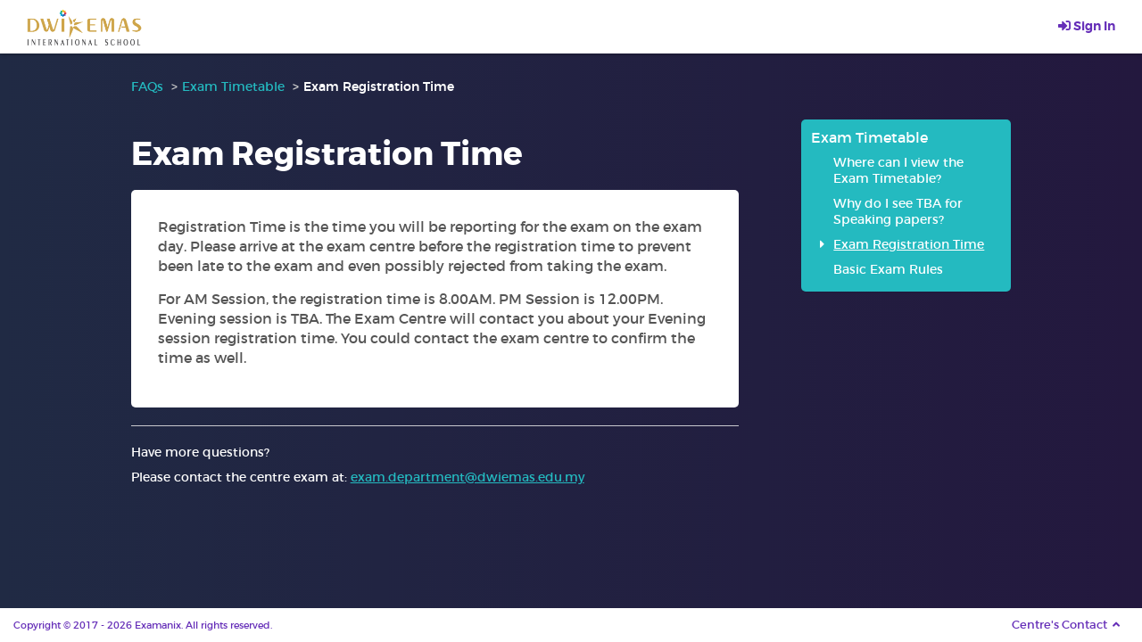

--- FILE ---
content_type: text/html; charset=UTF-8
request_url: https://dwiemas.examanix.com/faqs/timetable/exam-registration-time
body_size: 13441
content:
<!DOCTYPE html>
<html class="no-js html-login" lang="en" itemscope itemtype="http://schema.org/">
<head>

    <meta charset="utf-8">
    <meta http-equiv="X-UA-Compatible" content="IE=edge,chrome=1">
    <meta name="viewport" content="width=device-width, initial-scale=1.0, maximum-scale=1.0, user-scalable=0">
    <title>FAQs | Exam Registration Time &middot; Examanix</title>

    <link rel="shortcut icon" href="https://dwiemas.examanix.com/default/img/favicon.ico" type="image/x-icon">
    <link rel="icon" href="https://dwiemas.examanix.com/default/img/favicon.ico" type="image/x-icon">
    <link href="https://dwiemas.examanix.com/admin/css/bootstrap.css" rel="stylesheet">
    <link href="https://dwiemas.examanix.com/admin/font-awesome/css/font-awesome.css" rel="stylesheet" />
    <link rel="stylesheet" type="text/css" href="https://dwiemas.examanix.com/admin/css/zabuto_calendar.css">
    <link rel="stylesheet" type="text/css" href="https://dwiemas.examanix.com/admin/js/gritter/css/jquery.gritter.css" />
    <link rel="stylesheet" type="text/css" href="https://dwiemas.examanix.com/admin/lineicons/style.css">    
    <link href="https://dwiemas.examanix.com/admin/css/style.css" rel="stylesheet">
    <link href="https://dwiemas.examanix.com/admin/css/style-responsive.css" rel="stylesheet">
    <link href="https://dwiemas.examanix.com/admin/css/chosen.min.css" rel="stylesheet">
    <link rel="stylesheet" type="text/css" href="https://dwiemas.examanix.com/default/css/mix.libs.css?version=1.3">
    <link rel="stylesheet" type="text/css" href="https://dwiemas.examanix.com/default/css/mix.styles.css?version=1.4">

    
</head>

<body id="schoolhub-login" class="schoolhub-index examhub-body login-screen examhub-login body-login">
<!-- banner -->
    <section class="s-global-top-navigation hidden-print" id="s-top-bar">
        <div class="s-global-top-content">
            <div class="container-fluid clearfix">
                <div class="pull-right">
                    <ul class="s-global-top-menu">
                        <li class="">
                                                        <a href="https://dwiemas.examanix.com/login"><span class="fas fa-sign-in-alt"></span> Sign In</a>
                                                    </li>
                        <!-- <li class="hidden-xs">
                            <a href="https://dwiemas.examanix.com/register"><span class="fas fa-user-plus"></span> Sign Up Now</a>
                        </li> -->
                    </ul>
                </div>

                <div class="pull-left examanix-branding">
                    <a href="/" style="padding: 10px 15px 0px 15px;display: inline-block;">
                        <img style="display:inline;" src="https://dwiemas.examanix.com/splash/img/logo-dwi.png" />
                        <!-- &nbsp;
                        <img style="display:inline;height:45%;vertical-align:bottom;" src="https://dwiemas.examanix.com/splash/img/examanix-logo.png" /> -->
                    </a>
                </div>
            </div>
        </div>
    </section>
<!-- /banner -->

    <div role="main" id="main" class="schoolhub-content-container">

        
        <div class="container-fluid">

            
<section class="container-fluid clearfix">

    <div class="faq-section"> 
        <ul class="breadcrumb col-sm-offset-1 col-sm-10">
            <li><a href="https://dwiemas.examanix.com/faqs">FAQs</a></li>
            <li><a href="https://dwiemas.examanix.com/faqs/timetable">Exam Timetable</a></li>
            <li>Exam Registration Time</li>
        </ul>

        <article class="faq-article col-md-offset-1 col-md-7">
            <header class="article-header">
                <h1>Exam Registration Time</h1>
            </header>
            <div class="article-body showback">
                <p>
                    Registration Time is the time you will be reporting for the exam on the exam day. Please arrive at the exam centre before the registration time to prevent been late to the exam and even possibly rejected from taking the exam.
                </p>
                <p>
                    For AM Session, the registration time is 8.00AM. PM Session is 12.00PM. Evening session is TBA. The Exam Centre will contact you about your Evening session registration time. You could contact the exam centre to confirm the time as well.
                </p>
            </div>
            <div class="article-attachment">
            </div>
            <hr>
            <div class="article-more-question">
                                <p>Have more questions?</p>
                <p>
                    Please contact the centre exam at: <span class="blue-underline">exam.department@dwiemas.edu.my</span>
                </p>
            </div>
        </article>
        <div class="faq-article-subnav col-sm-3 hidden-xs">
            <ul id="accordion">
                <li class="panel">
                    <a href="#accordion-dropdown1" data-toggle="collapse" data-parent="#accordion" class="" aria-expanded="true">
                        Exam Timetable
                    </a>
                    <ul id="accordion-dropdown1" class="collapse in" aria-expanded="true">
                        <li><a href="https://dwiemas.examanix.com/faqs/timetable/where-can-i-view-the-exam-timetable">Where can I view the Exam Timetable?</a></li>
                        <li><a href="https://dwiemas.examanix.com/faqs/timetable/why-do-i-see-tba-for-speaking-papers">Why do I see TBA for Speaking papers?</a></li>
                        <li class="active"><a href="https://dwiemas.examanix.com/faqs/timetable/exam-registration-time">Exam Registration Time</a></li>
                        <li><a href="https://dwiemas.examanix.com/faqs/timetable/basic-exam-rules">Basic Exam Rules</a></li>
                    </ul>
                </li>
            </ul>
        </div>
    </div>

</section>


                            <section class="examhub-footer">
                    <div class="container-fluid clearfix">
                        <div class="footer-content hidden-xs">
                            <div class="copyright">
                                <small>Copyright &copy; 2017 - 2026 <a href="https://dwiemas.examanix.com">Examanix</a>. All rights reserved.</small>
                            </div>
                            <div class="footer-contact">
                                Centre's Contact&nbsp;&nbsp;<i class="fa fa-angle-up"></i>
                                                                <div class="centre-contact-popup">
                                                                        <dl class="centre-info centre-add">
                                        <dt>Address</dt>
                                        <dd>
                                            No. 5, Jalan Ikhtisas 14/1<br>
                                            Seksyen 14<br>
                                            40000 Shah Alam<br>
                                            Selangor<br>
                                            Malaysia
                                        </dd>
                                    </dl>          
                                                                                                            <dl class="centre-info centre-numbers">
                                        <dt>Phone Number</dt>
                                        <dd>+603-5524 3690</dd>
                                                                                <dd>012-6533 477</dd>
                                                                            </dl>
                                                                                                                                                <dl class="centre-info centre-mail">
                                        <dt>Email</dt>
                                        <dd>exam.department@dwiemas.edu.my</dd>
                                    </dl>
                                                                        <dl class="centre-info">
                                        <dt><a href="https://dwiemas.examanix.com/faqs">FAQs</a></dt>
                                    </dl>
                                    <dl class="centre-info">
                                        <dt><a href="https://dwiemas.examanix.com/terms-and-conditions">Terms & Conditions</a></dt>
                                    </dl>
                                    <dl class="centre-info">
                                        <dt><a href="https://dwiemas.examanix.com/privacy-policy">Data Privacy Notice</a></dt>
                                    </dl>
                                </div>
                            </div>
                        </div>
                        <div class="footer-content-mobile visible-xs">
                            <div class="centre-contact">
                                <h5>Centre's Contact</h5>
                                                                                                <dl class="centre-info centre-add">
                                    <dt>Address</dt>
                                    <dd>
                                        No. 5, Jalan Ikhtisas 14/1<br>
                                        Seksyen 14<br>
                                        40000 Shah Alam<br>
                                        Selangor<br>
                                        Malaysia
                                    </dd>
                                </dl>          
                                                                                                <dl class="centre-info centre-numbers">
                                    <dt>Phone Number</dt>
                                    <dd>+603-5524 3690</dd>
                                                                        <dd>012-6533 477</dd>
                                                                    </dl>
                                                                                                                                <dl class="centre-info centre-mail">
                                    <dt>Email</dt>
                                    <dd>exam.department@dwiemas.edu.my</dd>
                                </dl>
                                                                <dl class="centre-info">
                                    <dt><a href="https://dwiemas.examanix.com/faqs">FAQs</a></dt>
                                </dl>
                                <dl class="centre-info">
                                    <dt><a href="https://dwiemas.examanix.com/terms-and-conditions">Terms & Conditions</a></dt>
                                </dl>
                                <dl class="centre-info">
                                    <dt><a href="https://dwiemas.examanix.com/privacy-policy">Data Privacy Notice</a></dt>
                                </dl>
                            </div>
                            <div class="text-center copyright"><small>Copyright &copy; 2017 - 2026 Examanix.<br> All rights reserved.</small></div>
                        </div>
                    </div>
                </section>
            
        </div>
    </div>


    <div class="modal fade" id="myModal" tabindex="-1" role="dialog" aria-labelledby="myModalLabel" aria-hidden="true">
        <div class="modal-dialog" id="myModalDialog">
            <div class="modal-content">
                <div class="modal-header">
                    <button type="button" class="close" data-dismiss="modal" aria-hidden="true">&times;</button>
                    <h4 class="modal-title" id="myModalLabel">Loading ...</h4>
                </div>
                <div class="modal-body" id="myModalBody">
                    <div class="text-center">
                        <i class="fas fa-spin fa-sync-alt fa-4x"></i><br><br>
                        Data is being loaded. Please wait ...
                    </div>
                </div>
                <div class="modal-footer" id="myModalFooter">
                    <button type="button" class="btn btn-default pull-left" data-dismiss="modal">Close</button>
                </div>
            </div>
        </div>
    </div>
    <!-- /.modal -->
    

    <!-- <script src="https://dwiemas.examanix.com/default/js/app.libs.js"></script> -->
    <!-- <script src="https://dwiemas.examanix.com/default/js/app.scripts.js"></script> -->
    <script src="https://dwiemas.examanix.com/default/js/mix.libs.js"></script>
    <script src="https://dwiemas.examanix.com/default/js/php.scripts.js"></script>
    <!-- <script src="https://dwiemas.examanix.com/admin/js/chosen.jquery.min.js"></script> -->

    
<script>
$(function() {    
    $(".faq-article-subnav ul#accordion li a").each(function(){
        $(this).click(function(){
            var clickedObject = $(this).parent();
            setTimeout(function(){
                $(".faq-article-subnav ul#accordion li.subcat-article-active").removeClass("subcat-article-active");
                clickedObject.addClass("subcat-article-active");
            }, 20);
        });
    });
    $(".faq-article-subnav ul#accordion li:first-child").addClass('subcat-article-active');
})
</script>


</body>
</html>


--- FILE ---
content_type: text/html; charset=UTF-8
request_url: https://dwiemas.examanix.com/admin/font-awesome/css/font-awesome.css
body_size: 11307
content:
<!DOCTYPE html>
<html class="no-js" lang="en" itemscope itemtype="http://schema.org/">
<head>

    <meta charset="utf-8">
    <meta http-equiv="X-UA-Compatible" content="IE=edge,chrome=1">
    <meta name="viewport" content="width=device-width, initial-scale=1.0, maximum-scale=1.0, user-scalable=0">
    <title>Page Not Found &middot; Examanix &middot; Dwi Emas International School</title>

    <link rel="shortcut icon" href="https://dwiemas.examanix.com/splash/img/favicon.ico" type="image/x-icon">
    <link rel="icon" href="https://dwiemas.examanix.com/splash/img/favicon.ico" type="image/x-icon">
    <link rel="stylesheet" type="text/css" href="https://dwiemas.examanix.com/splash/css/bootstrap.min.css">
    <link rel="stylesheet" type="text/css" href="https://dwiemas.examanix.com/splash/css/font-awesome.min.css">
    <link rel="stylesheet" type="text/css" href="https://dwiemas.examanix.com/splash/css/font-montserrat.css">
    <link rel="stylesheet" type="text/css" href="https://dwiemas.examanix.com/splash/css/font-raleway.css">
    <link rel="stylesheet" type="text/css" href="https://dwiemas.examanix.com/splash/css/main-styles.css?version=1.2">

    
</head>

<body id="" class="">

    <!--banner-->
    <nav class="navbar navbar-fixed-top examanix-nav">
        <div class="examanix-nav-bg hidden-xs"></div>
        <div class="container-fluid">
            <div class="navbar-header">
                <button type="button" class="navbar-toggle collapsed" data-toggle="collapse" data-target="#examanix-home-navbar" aria-expanded="false">
                    <span class="sr-only">Toggle navigation</span>
                    <span class="icon-bar"></span>
                    <span class="icon-bar"></span>
                    <span class="icon-bar"></span>
                </button>
                <a style="padding: 10px 15px 0px 30px;display: inline-block;" class="hidden-xs navbar-brand" href="/"><img style="display:inline;" src="https://dwiemas.examanix.com/splash/img/logo-dwi-white.png" /><!-- &nbsp;&nbsp;<img style="display:inline;height:45%;vertical-align:bottom;" src="/splash/img/logo-blue.png"> --></a>
                <a style="padding: 10px 15px 5px 20px;display: inline-block;" class="visible-xs navbar-brand" href="/"><img style="display:inline;" src="https://dwiemas.examanix.com/splash/img/logo-dwi-white.png" /><!-- &nbsp;&nbsp;<img style="display:inline;height:45%;vertical-align:bottom;" src="/splash/img/logo-blue.png"> --></a>
            </div>

            <div class="collapse navbar-collapse" id="examanix-home-navbar">
                <ul class="nav navbar-nav navbar-right">
                    <li>
                        <a class="nav-btn nav-login" href="https://dwiemas.examanix.com/home"> Sign In</a>
                    </li>
                </ul>
            </div><!-- /.navbar-collapse -->
        </div><!-- /.container-fluid -->
    </nav>
    <!-- /.banner -->

    <div role="main" id="main" class="examanix-content-container centre-only">
        <div class="container-fluid">
    
            
    <section class="examanix-landing-hero">
        <div class="examanix-content-container">
            <div class="blue-circle hidden-xs" id="circle6"></div>
            <div class="blue-circle hidden-xs" id="circle7"></div>
            <div class="blue-circle hidden-xs" id="circle10"></div>
            <div class="banner-arrows" id="hero-arrows"></div>
            <div class="examanix-hero-content-img hidden-xs">
                <img src="/splash/img/hero-about.png" class="image-fit">
            </div>
            <div class="examanix-hero-content">
                <div class="examanix-header-triangle blue"></div>
                <h1>404: Page not found</h1>
                <p>
                    The page you are looking for does not exist!
                </p>
                <br>
                <br>
                <a href="javascript:history.back(1);" class="btn btn-blue-outline reverse">
                    Go Back
                </a>
            </div>
        </div>
    </section>
        

        </div>
    </div>

    <footer class="examanix-footer">
        <div class="container-fluid clearfix">
            <div class="row">
                <div class="footer-content hidden-xs">
                    <div class="footer-nav-container">
                        <div class="footer-nav">
                            About Us&nbsp;&nbsp;<i class="fa fa-angle-up"></i>
                            <div class="footer-popup">
                                <img id="brand-logo" src="/splash/img/logo-blue.png"></br>
                                <span id="brand-desc">Examanix is a web application where centres can manage and view candidates registrating for CAIE exams. Candidates can also easily register their exams in their chosen exam centre.</span>
                                
                                
                                <div class="text-right copyright"><small>Copyright &copy; 2017 - 2026 Examanix.<br> All rights reserved.</small></div>
                            </div>
                        </div>
                        <div class="footer-contact">
                            Centre's Contact&nbsp;&nbsp;<i class="fa fa-angle-up"></i>
                            <div class="footer-contact-popup">
                                <img id="centre-logo" src="https://dwiemas.examanix.com/splash/img/logo-dwi-white.png"></br>
                                                                                                <dl class="centre-info centre-add">
                                    <dt>Address</dt>
                                    <dd>
                                        No. 5, Jalan Ikhtisas 14/1<br>
                                        Seksyen 14<br>
                                        40000 Shah Alam<br>
                                        Selangor<br>
                                        Malaysia
                                    </dd>
                                </dl>          
                                                                                                <dl class="centre-info centre-numbers">
                                    <dt>Phone Number</dt>
                                    <dd>+603-5524 3690</dd>
                                                                        <dd>012-6533 477</dd>
                                                                    </dl>
                                                                                                                                <dl class="centre-info centre-mail">
                                    <dt>Email</dt>
                                    <dd>exam.department@dwiemas.edu.my</dd>
                                </dl>
                                                            </div>
                        </div>
                        <div class="footer-faqs">
                            <a href="https://dwiemas.examanix.com/faqs">FAQs</a>
                        </div>
                        <div class="footer-faqs">
                            <a href="https://dwiemas.examanix.com/terms-and-conditions">Terms & Conditions</a>
                        </div>
                        <div class="footer-faqs">
                            <a href="https://dwiemas.examanix.com/privacy-policy">Data Privacy Notice</a>
                        </div>
                    </div>
                    <div class="footer-brand">
                        <img src="/splash/img/logo-blue.png">
                    </div>
                </div>
                <div class="footer-content-mobile visible-xs">
                    <div class="examanix-nav">
                        <img id="brand-logo" src="/splash/img/logo-blue.png"></br>
                        <span id="brand-desc">Examanix is a web application where centres can manage and view candidates registrating for CAIE exams. Candidates can also easily register their exams in their chosen exam centre.</span>
                        
                        
                    </div>
                    <div class="centre-contact">
                        <img id="centre-logo" src="https://dwiemas.examanix.com/splash/img/logo-dwi-white.png"></br>
                                                                        <dl class="centre-info centre-add">
                            <dt>Address</dt>
                            <dd>
                                No. 5, Jalan Ikhtisas 14/1<br>
                                Seksyen 14<br>
                                40000 Shah Alam<br>
                                Selangor<br>
                                Malaysia
                            </dd>
                        </dl>          
                                                                        <dl class="centre-info centre-numbers">
                            <dt>Phone Number</dt>
                            <dd>+603-5524 3690</dd>
                                                        <dd>012-6533 477</dd>
                                                    </dl>
                                                                                                <dl class="centre-info centre-mail">
                            <dt>Email</dt>
                            <dd>exam.department@dwiemas.edu.my</dd>
                        </dl>
                                            </div>
                    <div class="examanix-nav text-center">
                        <dl class="examanix-links">
                            <dt><a href="https://dwiemas.examanix.com/faqs">Centre FAQs</a></dt>
                        </dl>
                        <dl class="examanix-links">
                            <dt><a href="https://dwiemas.examanix.com/terms-and-conditions">Terms & Conditions</a></dt>
                        </dl>
                        <dl class="examanix-links">
                            <dt><a href="https://dwiemas.examanix.com/privacy-policy">Data Privacy Notice</a></dt>
                        </dl>
                    </div>
                    <div class="text-center copyright"><small>Copyright &copy; 2017 - 2026 Examanix.<br> All rights reserved.</small></div>
                </div>
            </div>
        </div>
    </footer>

    <script src="/splash/js/jquery.min.js"></script>
    <script src="/splash/js/bootstrap.min.js"></script>
    <script src="/splash/js/main-scripts.js"></script>

    
</body>
</html>

--- FILE ---
content_type: text/css
request_url: https://dwiemas.examanix.com/admin/css/zabuto_calendar.css
body_size: 3627
content:
/**
 * Zabuto Calendar
 */

div.zabuto_calendar {
    margin: 0;
    padding: 10px;
}

.calendar-month-header 		{font-size:116%!important;}
.calendar-month-header th 	{font-weight:600!important;}

div.zabuto_calendar .table {
    width: 100%;
    margin: 0;
    padding: 0px;
}

div.zabuto_calendar .table th,
div.zabuto_calendar .table td {
    padding: 11.9px 0px;
    text-align: center;
}

div.zabuto_calendar .table tr th,
div.zabuto_calendar .table tr td {
    background-color:;
}

div.zabuto_calendar .table tr.calendar-month-header th {
    background-color:;
}

div.zabuto_calendar .table tr.calendar-month-header th span {
    cursor: pointer;
    display: inline-block;
    padding-bottom:0px;
	
}

div.zabuto_calendar .table tr.calendar-dow-header th {
    background-color:;
}

div.zabuto_calendar .table tr:last-child {
    border-bottom: 0px solid #dddddd;
}

div.zabuto_calendar .table tr.calendar-month-header th {
    padding:10px;
	
	}

div.zabuto_calendar .table-bordered tr.calendar-month-header th {
    border-left: 0;
    border-right: 0;
}

div.zabuto_calendar .table-bordered tr.calendar-month-header th:first-child {
    border-left: 0px solid #dddddd;
}

div.zabuto_calendar div.calendar-month-navigation {
    cursor: pointer;
    margin: 0;
    padding: 0;
    padding-top:0px;
}

div.zabuto_calendar tr.calendar-dow-header th,
div.zabuto_calendar tr.calendar-dow td {
    width: 14%;
}

div.zabuto_calendar .table tr td div.day {
    margin: 0px;
    padding-top: 0px;
    padding-bottom: 0px;
}

/* actions and events */
div.zabuto_calendar .table tr td.event div.day,
div.zabuto_calendar ul.legend li.event {
    background-color:;
}

div.zabuto_calendar .table tr td.dow-clickable,
div.zabuto_calendar .table tr td.event-clickable {
    cursor: pointer;
}

/* badge */
div.zabuto_calendar .badge-today,
div.zabuto_calendar div.legend span.badge-today {
    background-color:;
    color: #ffffff;
    text-shadow: none;
}

div.zabuto_calendar .badge-event,
div.zabuto_calendar div.legend span.badge-event {
    background-color:;
    color: #ffffff;
    text-shadow: none;
}

div.zabuto_calendar .badge-event {
    font-size: 0.95em;
    padding-left: 8px;
    padding-right: 8px;
    padding-bottom: 4px;
}

/* legend */
div.zabuto_calendar div.legend {
    margin-top: 15px;
    text-align: right;
	padding-right:10px;
	padding-bottom:10px;
}

div.zabuto_calendar div.legend span {
    font-size: 10px;
    font-weight: normal;
}

div.zabuto_calendar div.legend span.legend-text:after,
div.zabuto_calendar div.legend span.legend-block:after,
div.zabuto_calendar div.legend span.legend-list:after,
div.zabuto_calendar div.legend span.legend-spacer:after {
    content: ' ';
}

div.zabuto_calendar div.legend span.legend-spacer {
    padding-left: 25px;
}

div.zabuto_calendar ul.legend > span {
    padding-left: 2px;
}

div.zabuto_calendar ul.legend {
    display: inline-block;
    list-style: none outside none;
    margin: 0;
    padding: 0;
}

div.zabuto_calendar ul.legend li {
    display: inline-block;
    height: 8px;
    width: 8px;
    margin-left: 5px;
}

div.zabuto_calendar ul.legend
div.zabuto_calendar ul.legend li:first-child {
    margin-left: 7px;
}

div.zabuto_calendar ul.legend li:last-child {
    margin-right: 5px;
}

div.zabuto_calendar div.legend span.badge {
    font-size: 0.9em;
    border-radius: 5px 5px 5px 5px;
    padding-left: 5px;
    padding-right: 5px;
    padding-top: 2px;
    padding-bottom: 3px;
}

/* responsive */
@media (max-width: 979px) {
    div.zabuto_calendar .table th,
    div.zabuto_calendar .table td {
        padding: 2px 1px;
    }
}


--- FILE ---
content_type: text/css
request_url: https://dwiemas.examanix.com/admin/css/style.css
body_size: 40553
content:
/*
Template Name: DASHGUM FREE - Bootstrap 3.2 Admin Theme
Template Version: 1.0
Author: Carlos Alvarez
Website: http://blacktie.co
Premium: http://www.gridgum.com
*/

/* Import fonts */
@import url(http://fonts.googleapis.com/css?family=Ruda:400,700,900);

/* BASIC THEME CONFIGURATION */
body {
    color: #797979;
	background: #f2f2f2;
    font-family: 'Ruda', sans-serif;
    padding: 0px !important;
    margin: 0px !important;
    font-size:13px;
}

ul li {
    list-style: none;
}

a, a:hover, a:focus {
    text-decoration: none;
    outline: none;
}
::selection {

    background: #68dff0;
    color: #fff;
}
::-moz-selection {
    background: #68dff0;
    color: #fff;
}

#container {
    width: 100%;
    height: 100%;
}

/* Custom */
.padding-top-10 {
    padding-top: 10px;
}
.padding-top-20 {
    padding-top: 20px;
}
.padding-top-30 {
    padding-top: 30px;
}
.padding-bottom-10 {
    padding-bottom: 10px;
}
.padding-bottom-20 {
    padding-bottom: 20px;
}
.padding-bottom-30 {
    padding-bottom: 30px;
}
.mouse-hover {
    cursor: pointer;
}

/* Bootstrap Modifications */
.modal-header {
	background: #68dff0;
}

.modal-title {
	color: white;
}

.btn-round {
	border-radius: 20px;
	-webkit-border-radius: 20px;
}

.accordion-heading .accordion-toggle {
	display: block;
	cursor: pointer;
	border-top: 1px solid #F5F5F5;
	padding: 5px 0px;
	line-height: 28.75px;
	text-transform: uppercase;
	color: #1a1a1a;
	background-color: #ffffff;
	outline: none !important;
	text-decoration: none;
}	



/*Theme Backgrounds*/

.bg-theme {
	background-color: #68dff0;
}

.bg-theme02 {
	background-color: #ac92ec;
}

.bg-theme03 {
  background-color: #48cfad;
}

.bg-theme04 {
  background-color: #ed5565;
}
/*Theme Buttons*/

.btn-theme {
  color: #fff;
  background-color: #68dff0;
  border-color: #48bcb4;
}
.btn-theme:hover,
.btn-theme:focus,
.btn-theme:active,
.btn-theme.active,
.open .dropdown-toggle.btn-theme {
  color: #fff;
  background-color: #48bcb4;
  border-color: #48bcb4;
}

.btn-theme02 {
  color: #fff;
  background-color: #ac92ec;
  border-color: #967adc;
}
.btn-theme02:hover,
.btn-theme02:focus,
.btn-theme02:active,
.btn-theme02.active,
.open .dropdown-toggle.btn-theme02 {
  color: #fff;
  background-color: #967adc;
  border-color: #967adc;
}

.btn-theme03 {
  color: #fff;
  background-color: #48cfad;
  border-color: #37bc9b;
}
.btn-theme03:hover,
.btn-theme03:focus,
.btn-theme03:active,
.btn-theme03.active,
.open .dropdown-toggle.btn-theme03 {
  color: #fff;
  background-color: #37bc9b;
  border-color: #37bc9b;
}

.btn-theme04 {
  color: #fff;
  background-color: #ed5565;
  border-color: #da4453;
}
.btn-theme04:hover,
.btn-theme04:focus,
.btn-theme04:active,
.btn-theme04.active,
.open .dropdown-toggle.btn-theme04 {
  color: #fff;
  background-color: #da4453;
  border-color: #da4453;
}

.btn-clear-g {
	color: #48bcb4;
	background: transparent;
	border-color: #48bcb4;
}

.btn-clear-g:hover {
	color: white;
}

hr {
  margin-top: 20px;
  margin-bottom: 20px;
  border: 0;
  border-top: 1px solid #797979;
}



/*Helpers*/

.centered {
	text-align: center;
}

.goleft {
	text-align: left;
}

.goright {
	text-align: right;
}

.mt {
	margin-top: 25px !important;
}

.mb {
	margin-bottom: 25px !important;
}

.ml {
	margin-left: 5px !important;
	}

.no-padding {
	padding: 0 !important;
}

.no-margin {
	margin: 0 !important;
}

/*Exclusive Theme Colors Configuration*/

.label-theme {
	background-color: #68dff0;
}

.bg-theme {
	background-color: red; //#68dff0;
}

ul.top-menu > li > .logout {
	//color: #f2f2f2;
	font-size: 12px;
	border-radius: 4px;
	-webkit-border-radius: 4px;
	border: 1px solid #64c3c2 !important;
	padding: 5px 15px;
	margin-right: 15px;
	background: #ffd777; //#68dff0;
	margin-top: 15px;
}


/*sidebar navigation*/

#sidebar {
    width: 210px;
    height: 100%;
    position: fixed;
    background: #424a5d;
}

#sidebar h5 {
	color: #f2f2f2;
	font-weight: 700;
}

#sidebar ul li {
    position: relative;
}

#sidebar .sub-menu > .sub li  {
    padding-left: 32px;
}

#sidebar .sub-menu > .sub li:last-child {
    padding-bottom: 10px;
}

/*LEFT NAVIGATION ICON*/
.dcjq-icon {
    height:17px;
    width:17px;
    display:inline-block;
    background: url("../img/nav-expand.png") no-repeat top;
    border-radius:3px;
    -moz-border-radius:3px;
    -webkit-border-radius:3px;
    position:absolute;
    right:10px;
    top:15px;
}
.active .dcjq-icon {
    background: url("../img/nav-expand.png") no-repeat bottom;
    border-radius:3px;
    -moz-border-radius:3px;
    -webkit-border-radius:3px;
}
/*---*/

.nav-collapse.collapse {
    display: inline;
}

ul.sidebar-menu , ul.sidebar-menu li ul.sub{
    margin: -2px 0 0;
    padding: 0;
}

ul.sidebar-menu {
    margin-top: 75px;
}

#sidebar > ul > li > ul.sub {
    display: none;
}

#sidebar > ul > li.active > ul.sub, #sidebar > ul > li > ul.sub > li > a {
    display: block;
}

ul.sidebar-menu li ul.sub li{
    background: #424a5d;
    margin-bottom: 0;
    margin-left: 0;
    margin-right: 0;
}

ul.sidebar-menu li ul.sub li:last-child{
    border-radius: 0 0 4px 4px;
    -webkit-border-radius: 0 0 4px 4px;
}

ul.sidebar-menu li ul.sub li a {
    font-size: 12px;
    padding: 6px 0;
    line-height: 35px;
    height: 35px;
    -webkit-transition: all 0.3s ease;
    -moz-transition: all 0.3s ease;
    -o-transition: all 0.3s ease;
    -ms-transition: all 0.3s ease;
    transition: all 0.3s ease;
    color: #aeb2b7;
}

ul.sidebar-menu li ul.sub li a:hover {
	color: white;
	background: transparent;
}

ul.sidebar-menu li ul.sub li.active a {
    color: #68dff0;
    -webkit-transition: all 0.3s ease;
    -moz-transition: all 0.3s ease;
    -o-transition: all 0.3s ease;
    -ms-transition: all 0.3s ease;
    transition: all 0.3s ease;
    display: block;
}

ul.sidebar-menu li{
    /*line-height: 20px !important;*/
    margin-bottom: 5px;
    margin-left:10px;
    margin-right:10px;
}

ul.sidebar-menu li.sub-menu{
    line-height: 15px;
}

ul.sidebar-menu li a span{
    display: inline-block;
}

ul.sidebar-menu li a{
    color: #aeb2b7;
    text-decoration: none;
    display: block;
    padding: 15px 0 15px 10px;
    font-size: 12px;
    outline: none;
    -webkit-transition: all 0.3s ease;
    -moz-transition: all 0.3s ease;
    -o-transition: all 0.3s ease;
    -ms-transition: all 0.3s ease;
    transition: all 0.3s ease;
}

ul.sidebar-menu li a.active, ul.sidebar-menu li a:hover, ul.sidebar-menu li a:focus {
    background: #68dff0;
    color: #fff;
    display: block;

    -webkit-transition: all 0.3s ease;
    -moz-transition: all 0.3s ease;
    -o-transition: all 0.3s ease;
    -ms-transition: all 0.3s ease;
    transition: all 0.3s ease;
}


ul.sidebar-menu li a i {
    font-size: 15px;
    padding-right: 6px;
}

ul.sidebar-menu li a:hover i, ul.sidebar-menu li a:focus i {
    color: #fff;
}

ul.sidebar-menu li a.active i {
    color: #fff;
}


.mail-info, .mail-info:hover {
    margin: -3px 6px 0 0;
    font-size: 11px;
}

/* MAIN CONTENT CONFIGURATION */
#main-content {
    margin-left: 210px;
}

.header, .footer {
    min-height: 60px;
    padding: 0 15px;
}

.header {
    position: fixed;
    left: 0;
    right: 0;
    z-index: 1002;
}

.black-bg {
    background: #68dff0; //#ffd777;
    border-bottom: 1px solid #424a5d; //#c9aa5f;
}

.wrapper {
    display: inline-block;
    margin-top: 60px;
    padding-left: 15px;
    padding-right: 15px;
    padding-bottom: 15px;
    padding-top: 0px;
    width: 100%;
}

a.logo {
    font-size: 20px;
    color: #ffffff;
    float: left;
    margin-top: 15px;
    text-transform: uppercase;
}

a.logo b {
    font-weight: 900;
}

a.logo:hover, a.logo:focus {
    text-decoration: none;
    outline: none;
}

a.logo span {
    color: #68dff0;
}


/*notification*/
#top_menu .nav > li, ul.top-menu > li {
    float: left;
}

.notify-row {
    float: left;
    margin-top: 15px;
    margin-left: 92px;
}

.notify-row .notification span.label {
    display: inline-block;
    height: 18px;
    width: 20px;
    padding: 5px;
}

ul.top-menu > li > a {
    color: #666666;
    font-size: 16px;
    border-radius: 4px;
    -webkit-border-radius: 4px;
    border:1px solid #666666 !important;
    padding: 2px 6px;
    margin-right: 15px;
}

ul.top-menu > li > a:hover, ul.top-menu > li > a:focus {
    border:1px solid #b6b6b6 !important;
    background-color: transparent !important;
    border-color: #b6b6b6 !important;
    text-decoration: none;
    border-radius: 4px;
    -webkit-border-radius: 4px;
    color: #b6b6b6 !important;
}

.notify-row .badge {
    position: absolute;
    right: -10px;
    top: -10px;
    z-index: 100;
}

.dropdown-menu.extended {
    max-width: 300px !important;
    min-width: 160px !important;
    top: 42px;
    width: 235px !important;
    padding: 0;
    box-shadow: 0 2px 5px rgba(0, 0, 0, 0.176) !important;
    border: none !important;
    border-radius: 4px;
    -webkit-border-radius: 4px;
}

@media screen and (-webkit-min-device-pixel-ratio:0) {
    /* Safari and Chrome */
    .dropdown-menu.extended  {
        box-shadow: 0 2px 8px rgba(0, 0, 0, 0.176) !important;
    };
    }

.dropdown-menu.extended li p {
    background-color: #F1F2F7;
    color: #666666;
    margin: 0;
    padding: 10px;
    border-radius: 4px 4px 0px 0px;
    -webkit-border-radius: 4px 4px 0px 0px;
}

.dropdown-menu.extended li p.green {
    background-color: #68dff0;
    color: #fff;
}

.dropdown-menu.extended li p.yellow {
    background-color: #fcb322;
    color: #fff;
}

.dropdown-menu.extended li a {
    border-bottom: 1px solid #EBEBEB !important;
    font-size: 12px;
    list-style: none;
}

.dropdown-menu.extended li a {
    padding: 15px 10px !important;
    width: 100%;
    display: inline-block;
}

.dropdown-menu.extended li a:hover {
    background-color: #F7F8F9 !important;
    color: #2E2E2E;
}

.dropdown-menu.tasks-bar .task-info .desc {
    font-size: 13px;
    font-weight: normal;
}

.dropdown-menu.tasks-bar .task-info .percent {
    display: inline-block;
    float: right;
    font-size: 13px;
    font-weight: 600;
    padding-left: 10px;
    margin-top: -4px;
}

.dropdown-menu.extended .progress {
    margin-bottom: 0 !important;
    height: 10px;
}

.dropdown-menu.inbox li a .photo img {
    border-radius: 2px 2px 2px 2px;
    float: left;
    height: 40px;
    margin-right: 4px;
    width: 40px;
}

.dropdown-menu.inbox li a .subject {
    display: block;
}

.dropdown-menu.inbox li a .subject .from {
    font-size: 12px;
    font-weight: 600;
}

.dropdown-menu.inbox li a .subject .time {
    font-size: 11px;
    font-style: italic;
    font-weight: bold;
    position: absolute;
    right: 5px;
}

.dropdown-menu.inbox li a .message {
    display: block !important;
    font-size: 11px;
}

.top-nav  {
    margin-top: 7px;
}

.top-nav ul.top-menu > li .dropdown-menu.logout {
    width: 268px !important;

}

.top-nav li.dropdown .dropdown-menu {
    float: right;
    right: 0;
    left: auto;
}

.dropdown-menu.extended.logout > li {
    float: left;
    text-align: center;
    width: 33.3%;
}

.dropdown-menu.extended.logout > li:last-child {
    float: left;
    text-align: center;
    width: 100%;
    background: #a9d96c;
    border-radius: 0 0 3px 3px;
}

.dropdown-menu.extended.logout > li:last-child > a, .dropdown-menu.extended.logout > li:last-child > a:hover {
    color: #fff;
    border-bottom: none !important;
    text-transform: uppercase;
}

.dropdown-menu.extended.logout > li:last-child > a:hover > i{
    color: #fff;
}

.dropdown-menu.extended.logout > li > a {
    color: #a4abbb;
    border-bottom: none !important;
}

.full-width .dropdown-menu.extended.logout > li > a:hover {
    background: none !important;
    color: #50c8ea !important;
}

.dropdown-menu.extended.logout > li > a:hover {
    background: none !important;
}

.dropdown-menu.extended.logout > li > a:hover i {
    color: #50c8ea;
}

.dropdown-menu.extended.logout > li > a i {
    font-size: 17px;
}

.dropdown-menu.extended.logout > li > a > i {
    display: block;
}

.top-nav ul.top-menu > li > a {
    border: 1px solid #eeeeee;
    border-radius: 4px;
    -webkit-border-radius: 4px;
    padding: 6px;
    background: none;
    margin-right: 0;
}
.top-nav ul.top-menu > li {
    margin-left: 10px;
}

.top-nav ul.top-menu > li > a:hover, .top-nav ul.top-menu > li > a:focus {
    border:1px solid #F1F2F7;
    //background: #F1F2F7;

}

.top-nav .dropdown-menu.extended.logout {
    top: 50px;
}

.top-nav .nav .caret {
    border-bottom-color: #A4AABA;
    border-top-color: #A4AABA;
}
.top-nav ul.top-menu > li > a:hover .caret {
    border-bottom-color: #000;
    border-top-color: #000;
}

.log-arrow-up {
    background: url("../img/arrow-up.png") no-repeat;
    width: 20px;
    height: 11px;
    position: absolute;
    right: 20px;
    top: -10px;
}

/*----*/

.notify-arrow {
    border-style: solid;
    border-width: 0 9px 9px;
    height: 0;
    margin-top: 0;
    opacity: 0;
    position: absolute;
    left: 7px;
    top: -18px;
    transition: all 0.25s ease 0s;
    width: 0;
    z-index: 10;
    margin-top: 10px;
    opacity: 1;
}

.notify-arrow-yellow {
    border-color: transparent transparent #FCB322;
    border-bottom-color: #FCB322 !important;
    border-top-color: #FCB322 !important;
}
.notify-arrow-green {
    border-color: transparent transparent #68dff0;
    border-bottom-color: #68dff0 !important;
    border-top-color: #68dff0 !important;
}



/*--sidebar toggle---*/

.sidebar-toggle-box {
    float: left;
    padding-right: 15px;
    margin-top: 20px;
}

.sidebar-toggle-box .fa-bars {
    cursor: pointer;
    display: inline-block;
    font-size: 20px;
}


.sidebar-closed > #sidebar > ul {
    display: none;
}

.sidebar-closed #main-content {
    margin-left: 0px;
}

.sidebar-closed #sidebar {
    margin-left: -180px;
}


/* Dash Side */

.ds {
	background: #ffffff;
	padding-top: 20px;
}

.ds h4 {
	font-size: 14px;
	font-weight: 700;
}

.ds h3 {
	color: #ffffff;
	font-size: 16px;
	padding: 0 10px;
	line-height: 60px;
	height: 60px;
	margin: 0;
	background: #ff865c;
	text-align: center;
}

.ds i {
	/*font-size: 12px;*/
	/*line-height: 16px;*/
}

.ds .desc {
	border-bottom: 1px solid #eaeaea;
	display: inline-block;
	padding: 15px 0;
	width: 100%;
}

.ds .desc:hover {
	background: #f2f2f2;
}

.ds .thumb {
	width: 30px;
	margin: 0 10px 0 20px;
	display: block;
	float: left;
}

.ds .details {
	width: 170px;
	float: left;
}

.ds > .desc p {
	font-size: 11px;
}

.ds p > muted {
	font-size: 9px;
	text-transform: uppercase;
	font-style: italic;
	color: #666666
}

.ds a {
	color: #68dff0;
}

/* LINE ICONS CONFIGURATION */

.mtbox {
	margin-top: 80px;
	margin-bottom: 40px;
}

.box1 {
	padding: 15px;
	text-align: center;
	color: #414158 !important; //#989898;
	/*border-bottom: 1px solid #6c6c93;*/
}

.box1 span {
	font-size: 50px;

}

.box1 h3 {
	text-align: center;
}

.box0:hover .box1 {
	border-bottom: 1px solid #ffffff;
}

.box0 p {
	text-align: center;
	font-size: 12px;
	color: #fafbfe !important; //#f2f2f2;
}

.box0:hover p {
	color: #187d81 !important; //#ff865c;
}

.box0:hover {
	background: #ffffff;
	box-shadow: 0px 3px 20px rgba(171, 177, 186, 0.8) !important; //0 2px 1px rgba(0, 0, 0, 0.2);
    border-radius: .5em;
}

/* MAIN CHART CONFIGURATION */
.mleft {
}

.border-head h3 {
    margin-top: 20px;
    margin-bottom: 20px;
	margin-left: 15px;	
    padding-bottom: 5px;
    font-weight: normal;
    font-size: 18px;
    display: inline-block;
    width: 100%;
    font-weight: 700;
    color: #989898;
}

.custom-bar-chart {
    height: 290px;
    margin-top: 20px;
    margin-left: 20px;
    position: relative;
    border-bottom: 1px solid #c9cdd7;
}

.custom-bar-chart .bar {
    height: 100%;
    position: relative;
    width: 6%;
    margin: 0px 4%;
    float: left;
    text-align: center;
    z-index: 10;
}

.custom-bar-chart .bar .title {
    position: absolute;
    bottom: -30px;
    width: 100%;
    text-align: center;
    font-size: 11px;
}

.custom-bar-chart .bar .value {
    position: absolute;
    bottom: 0;
    background: #ff865c;
    color: #68dff0;
    width: 100%;
    -webkit-border-radius: 5px 5px 0 0;
    -moz-border-radius: 5px 5px 0 0;
    border-radius: 5px 5px 0 0;
    -webkit-transition: all .3s ease;
    -moz-transition: all .3s ease;
    -ms-transition: all .3s ease;
    -o-transition: all .3s ease;
    transition: all .3s ease;
}



.custom-bar-chart .bar .value:hover {
    background: #2f2f2f;
    color: #fff;
}

.y-axis {
    color: #555555;
    position: absolute;
    text-align: left;
    width: 100%;
    font-size: 11px;
}

.y-axis li {
    border-top: 1px dashed #dbdce0;
    display: block;
    height: 58px;
    width: 100%;
}

.y-axis li:last-child {
    border-top: none;
}

.y-axis li span {
    display: block;
    margin: -10px 0 0 -60px;
    padding: 0 10px;
    width: 40px;
}


/*Donut Chart Main Page Conf*/
.donut-main {
	display: block;
	text-align: center;
}

.donut-main h4 {
	font-weight: 700;
	font-size: 16px;
}

/* *************************************************************************************
PANELS CONFIGURATIONS
*************************************************************************************** */

/*Panel Size*/

.pn {
	height: 250px;
	box-shadow: 0 2px 1px rgba(0, 0, 0, 0.2);
}

.pn:hover {
	box-shadow: 2px 3px 2px rgba(0, 0, 0, 0.3);
	
}

/*Grey Panel*/

.grey-panel {
	text-align: center;
	background: #dfdfe1;
}
.grey-panel .grey-header {
	background: #ccd1d9;
	padding: 3px;
	margin-bottom: 15px;
}
.grey-panel h5 {
	font-weight: 200;
	margin-top: 10px;
}
.grey-panel p {
	margin-left: 5px;
}
/* Specific Conf for Donut Charts*/
.donut-chart p {
	margin-top: 5px;
	font-weight: 700;
	margin-left: 15px;
}
.donut-chart h2 {
	font-weight: 900;
	color: #FF6B6B;
	font-size: 38px;
}

/* Dark Blue*/

.darkblue-panel {
	text-align: center;
	background: #444c57;
}
.darkblue-panel .darkblue-header {
	background: transparent;
	padding: 3px;
	margin-bottom: 15px;
}
.darkblue-panel h1 {
	color: #f2f2f2;
}
.darkblue-panel h5 {
	font-weight: 200;
	margin-top: 10px;
	color: white;
}
.darkblue-panel footer {
	color: white;
}
.darkblue-panel footer h5 {
	margin-left:10px; 
	margin-right: 10px;
	font-weight: 700;
}

/*Green Panel*/
.green-panel {
	text-align: center;
	background: #68dff0;
}
.green-panel .green-header {
	background: #43b1a9;
	padding: 3px;
	margin-bottom: 15px;
}
.green-panel h5 {
	color: white;
	font-weight: 200;
	margin-top: 10px;
}
.green-panel h3 {
	color: white;
	font-weight: 100;
}
.green-panel p {
	color: white;
}

/*White Panel */
.white-panel {
	text-align: center;
	background: #ffffff;
	color: #ccd1d9;
}

.white-panel p {
	margin-top: 5px;
	font-weight: 700;
	margin-left: 15px;
}
.white-panel .white-header {
	background: #f4f4f4;
	padding: 3px;
	margin-bottom: 15px;
	color: #c6c6c6;
}
.white-panel .small {
	font-size: 10px;
	color: #ccd1d9;
}

.white-panel i {
	color: #68dff0;
	padding-right: 4px;
	font-size: 14px;
}

/*STOCK CARD Panel*/
.card {
  background: white;
  box-shadow: 0 2px 1px rgba(0, 0, 0, 0.2);
  margin-bottom: 1em; 
  height: 250px;
}
.stock .stock-chart {
  background: #00c5de;
}
.stock .stock-chart #chart {
    height: 10.7em;
    background: url(http://i.imgbox.com/abmuNQx2) center bottom no-repeat; 
}    
.stock .current-price {
  background: #1d2122;
  padding: 10px; 
}
.stock .current-price .info abbr {
    display: block;
    color: #f8f8f8;
    font-size: 1.5em;
    font-weight: 600;
    margin-top: 0.18em;
}
.stock .current-price .changes {
    text-align: right; 
}
.stock .changes .up {
	color: #4fd98b
}
.stock .current-price .changes .value {
      font-size: 1.8em;
      font-weight: 700; 
}
.stock .summary {
    color: #2f2f2f;
    display: block;
    background: #f2f2f2;
    padding: 10px;
	text-align: center;
}
.stock .summary strong {
	font-weight: 900;
	font-size: 14px;
}

/*Content Panel*/
.content-panel {
	background: #ffffff;
	box-shadow: 0px 3px 2px #aab2bd;
	padding-top: 15px;
	padding-bottom: 5px;
}
.content-panel h4 {
	margin-left: 10px;
}

/*WEATHER PANELS*/

/* Weather 1 */
.weather {
	background: url(../img/weather.jpg) no-repeat center top;
	text-align: center;
	background-position: center center;
}
.weather i {
	color: white;
	margin-top: 45px;
}
.weather h2 {
	color: white;
	font-weight: 900;
}
.weather h4 {
	color: white;
	font-weight: 900;
	letter-spacing: 1px;
}

/* Weather 2 */
.weather-2 {
	background: #e9f0f4;
}
.weather-2 .weather-2-header {
	background: #54bae6;
	padding-top: 5px;
	margin-bottom: 5px;
}
.weather-2 .weather-2-header p {
	color: white;
	margin-left: 5px;
	margin-right: 5px;
}
.weather-2 .weather-2-header p small {
	font-size: 10px;
}
.weather-2 .data {
	margin-right: 10px;
	margin-left: 10px;
	color: #272b34;
}
.weather-2 .data h5 {
	margin-top: 0px;
	font-weight: lighter;
}
.weather-2 .data h1{
	margin-top: 2px;
}

/* Weather 3 */
.weather-3 {
	background: #ffcf00;
}

.weather-3 i {
	color: white;
	margin-top: 30px;
	font-size: 70px;
}
.weather-3 h1 {
	margin-top: 10px;
	color: white;
	font-weight: 900;
}
.weather-3 .info {
	background: #f2f2f2;
}
.weather-3 .info i {
	font-size: 15px;
	color: #c2c2c2;
	margin-bottom: 0px;
	margin-top: 10px;
}
.weather-3 .info h3 {
	font-weight: 900;
	margin-bottom: 0px;
}
.weather-3 .info p {
	margin-left: 10px;
	margin-right: 10px;
	margin-bottom: 16px;
	color: #c2c2c2;
	font-size: 15px;
	font-weight: 700;
}


/*Twitter Panel*/
.twitter-panel {
	background: #4fc1e9;
	text-align: center;
}
.twitter-panel i {
	color: white;
	margin-top: 40px;
}
.twitter-panel p {
	color: #f5f5f5;
	margin: 10px;
}
.twitter-panel .user {
	color: white;
	font-weight: 900;
}


/* Instagram Panel*/
.instagram-panel {
	background: url(../img/instagram.jpg) no-repeat center top;
	text-align: center;
	background-position: center center;
}
.instagram-panel i {
	color: white;
	margin-top: 35px;
}
.instagram-panel p {
	margin: 5px;
	color: white;
}

/* Product Panel */
.product-panel {
	background: #dadad2;
	text-align: center;
	padding-top: 50px;
	height: 100%;
}

/* Product Panel 2*/
.product-panel-2 {
	background: #dadad2;
	text-align: center;
}
.product-panel-2 .badge {
	position: absolute;
	top: 20px;
	left: 35px;
}
.badge-hot {
	background: #ed5565;
	width: 70px;
	height: 70px;
	line-height: 70px;
	font-size: 18px;
	color: #fff;
	text-align: center;
	border-radius: 100%;
}

/* Soptify Panel */
#spotify {
	background: url(../img/lorde.jpg) no-repeat center top;
	margin-top: -15px;
	background-attachment: relative;
	background-position: center center;
	min-height: 220px;
	width: 100%;
    -webkit-background-size: 100%;
    -moz-background-size: 100%;
    -o-background-size: 100%;
    background-size: 100%;
    -webkit-background-size: cover;
    -moz-background-size: cover;
    -o-background-size: cover;
    background-size: cover;
}
#spotify .btn-clear-g {
	top: 15%;
	right: 10px;
	position: absolute;
	margin-top: 5px;
}
#spotify .sp-title {
	bottom: 15%;
	left: 25px;
	position: absolute;
	color: #efefef;
}
#spotify .sp-title h3 {
	font-weight: 900;
}
#spotify .play{
	bottom: 18%;
	right: 25px;
	position: absolute;
	color: #efefef;
	font-size: 20px
}
.followers {
	margin-left: 5px;
	margin-top: 5px;
}

/* BLOG PANEL */
#blog-bg {
	background: url(../img/blog-bg.jpg) no-repeat center top;
	margin-top: -15px;
	background-attachment: relative;
	background-position: center center;
	min-height: 150px;
	width: 100%;
    -webkit-background-size: 100%;
    -moz-background-size: 100%;
    -o-background-size: 100%;
    background-size: 100%;
    -webkit-background-size: cover;
    -moz-background-size: cover;
    -o-background-size: cover;
    background-size: cover;
}
#blog-bg .badge {
	position: absolute;
	top: 20px;
	left: 35px;
}
.badge-popular {
	background: #3498db;
	width: 70px;
	height: 70px;
	line-height: 70px;
	font-size: 13px;
	color: #fff;
	text-align: center;
	border-radius: 100%;
}
.blog-title {
	background: rgba(0,0,0,0.5);
	bottom: 100px;
	padding: 6px;
	color: white;
	font-weight: 700;
	position: absolute;
	display: block;
	width: 120px;
}
.blog-text {
	margin-left: 8px;
	margin-right: 8px;
	margin-top: 15px;
	font-size: 12px;
}

/* Calendar Configuration */
#calendar {
	color: white;
	padding: 0px !important;
}
.calendar-month-header {
	background: #43b1a9;
}

/* TODO PANEL */
.steps{
  display: block;
}
.steps input[type=checkbox] {
  display: none;
}
.steps input[type=submit]{
  background: #f1783c;
  border: none;
  padding: 0px;
  margin: 0 auto;
  width: 100%;
  height: 55px;
  color: white;
  text-transform: uppercase;
  font-weight: 900;
  font-size: 11px;
  letter-spacing: 1px;
  cursor: pointer;
  transition: background 0.5s ease
}
.steps input[type=submit]:hover{
  background: #8fde9c;
}
.steps label{
  background: #393D40;
  height: 65px;
  line-height: 65px;
  width: 100%;
  display: block;
  border-bottom: 1px solid #44494e;
  color: #889199;
  text-transform: uppercase;
  font-weight: 900;
  font-size: 11px;
  letter-spacing: 1px;
  text-indent: 52px;
  cursor: pointer;
  transition: all 0.7s ease;
  margin: 0px;
}
.steps label:before{
  content:"";
  width: 12px;
  height: 12px;
  display: block;
  position: absolute;
  margin: 26px 0px 0px 18px;
  border-radius: 100%;
  transition: border 0.7s ease
}
.steps label:hover{
  background: #2B2E30;
  color: #46b7e5
}
.steps label:hover:before{
  border: 1px solid #46b7e5;
}
#op1:checked ~ label[for=op1]:before,
#op2:checked ~ label[for=op2]:before,
#op3:checked ~ label[for=op3]:before{
  border: 2px solid #96c93c;
  background: url('[data-uri]') no-repeat center center;
}

/* PROFILE PANELS */
/* Profile 01*/
#profile-01 {
	background: url(../img/profile-01.jpg) no-repeat center top;
	margin-top: -15px;
	background-attachment: relative;
	background-position: center center;
	min-height: 150px;
	width: 100%;
    -webkit-background-size: 100%;
    -moz-background-size: 100%;
    -o-background-size: 100%;
    background-size: 100%;
    -webkit-background-size: cover;
    -moz-background-size: cover;
    -o-background-size: cover;
    background-size: cover;
}
#profile-01 h3 {
	color: white;
	padding-top: 50px;
	margin: 0px;
	text-align: center;
}
#profile-01 h6 {
	color: white;
	text-align: center;
	margin-bottom: 0px;
	font-weight: 900;
}
.profile-01 {
	background: #68dff0;
	height: 50px;
}
.profile-01:hover {
	background: #2f2f2f;
  -webkit-transition: background-color 0.6s;
  -moz-transition: background-color 0.6s;
  -o-transition: background-color 0.6s;
  transition: background-color 0.6s;
  cursor: pointer;
}
.profile-01 p {
	color: white;
	padding-top: 15px;
	font-weight: 400;
	font-size: 15px;
}

/* Profile 02*/
#profile-02 {
	background: url(../img/profile-02.jpg) no-repeat center top;
	margin-top: -15px;
	background-attachment: relative;
	background-position: center center;
	min-height: 200px;
	width: 100%;
    -webkit-background-size: 100%;
    -moz-background-size: 100%;
    -o-background-size: 100%;
    background-size: 100%;
    -webkit-background-size: cover;
    -moz-background-size: cover;
    -o-background-size: cover;
    background-size: cover;
}
#profile-02 .user {
	padding-top: 40px;
	text-align: center;
}
#profile-02 h4 {
	color: white;
	margin:0px;
	padding-top: 8px;
}
.pr2-social a {
	color: #cdcdcd;
}
.pr2-social a:hover {
	color: #68dff0;
}
.pr2-social i {
	margin-top: 15px;
	margin-right: 12px;
	font-size: 20px;
}


/*spark line*/
.chart {
    display: inline-block;
    text-align: center;
    width: 100%;
}
.chart .heading {
    text-align: left;
}
.chart .heading span {
    display: block;
}
.panel.green-chart .chart-tittle {
    font-size: 16px;
    padding: 15px;
    display: inline-block;
    font-weight:normal;
    background: #99c262;
    width: 100%;
    -webkit-border-radius: 0px 0px 4px 4px;
    border-radius: 0px 0px 4px 4px;
}
#barchart {
    margin-bottom: -15px;
    display: inline-block;
}
.panel.green-chart .chart-tittle .value {
    float: right;
    color: #c0f080;
}
.panel.green-chart {
    background: #a9d96c;
    color: #fff;
}
.panel.terques-chart {
    background: transparent;
    color: #797979;
}
.panel.terques-chart .chart-tittle .value {
    float: right;
    color: #fff;
}
.panel.terques-chart .chart-tittle .value a {
    color: #2f2f2f;
    font-size: 12px;
}
.panel.terques-chart .chart-tittle .value a:hover, .panel.terques-chart .chart-tittle .value a.active {
    color: #68dff0;
    font-size: 12px;
}
.panel.terques-chart .chart-tittle {
    font-size: 16px;
    padding: 15px;
    display: inline-block;
    font-weight:normal;
    background: #39b7ac;
    width: 100%;
    -webkit-border-radius: 0px 0px 4px 4px;
    border-radius: 0px 0px 4px 4px;
}
.inline-block {
    display: inline-block;
}

/* showcase background */
.showback {
	background: #ffffff;
	padding: 15px;
	margin-bottom: 15px;
	/*box-shadow: 0px 3px 2px #aab2bd;*/
    box-shadow: 0px 3px 20px rgba(171, 177, 186, 0.8);
    border-radius: .5em;
}



/* Calendar Events - Calendar.html*/
.external-event {
	cursor: move;
	display: inline-block !important;
	margin-bottom: 7px !important;
	margin-right: 7px !important;
	padding: 10px;
}

.drop-after {
	padding-top: 15px;
	margin-top: 15px;
	border-top: 1px solid #ccc;
}

.fc-state-default, .fc-state-default .fc-button-inner {
	background: #f2f2f2;
}

.fc-state-active .fc-button-inner {
	background: #FFFFFF;
}

/* Gallery Configuration */
.photo-wrapper {
  display: block;
  position: relative;
  overflow: hidden;
  background-color: #68dff0;
  -webkit-transition: background-color 0.4s;
  -moz-transition: background-color 0.4s;
  -o-transition: background-color 0.4s;
  transition: background-color 0.4s;
}
.project .overlay {
  position: absolute;
  text-align: center;
  color: #fff;
  opacity: 0;
  filter: alpha(opacity=0);
  -webkit-transition: opacity 0.4s;
  -moz-transition: opacity 0.4s;
  -o-transition: opacity 0.4s;
  transition: opacity 0.4s;
  
}

.project:hover .photo-wrapper {
  background-color: #68dff0;
	background-image:url(../img/zoom.png);
	background-repeat:no-repeat;
	background-position:center;
	top: 0;
	bottom: 0;
	left: 0;
	right: 0;
	position: relative;
}
.project:hover .photo {
  opacity: 10;
  filter: alpha(opacity=4000);
  opacity: 0.1;
  filter: alpha(opacity=40);
}
.project:hover .overlay {
  opacity: 100;
  filter: alpha(opacity=10000);
  opacity: 1;
  filter: alpha(opacity=100);
}



/* EZ Checklist */
.ez-checkbox {
	margin-right: 5px;
}

.ez-checkbox, .ez-radio {
	height: 20px;
	width: 20px;
}

.brand-highlight {
background: #fffbcc !important;
}


/* FORMS CONFIGURATION */
.form-panel {
	background: #ffffff;
	margin: 10px;
	padding: 10px;
	box-shadow: 0px 3px 2px #aab2bd;
	text-align: left;
}

label {
	font-weight: 400;
}

.form-horizontal.style-form .form-group {
	border-bottom: 1px solid #eff2f7;
	padding-bottom: 15px;
	margin-bottom: 15px;
}

.round-form {
	border-radius: 500px;
	-webkit-border-radius: 500px;
}

@media (min-width: 768px) {
		.form-horizontal .control-label {
		text-align: left;
	}
}

#focusedInput {
	border: 1px solid #ed5565;
	box-shadow: none;
}

.add-on {
	float: right;
	margin-top: -37px;
	padding: 3px;
	text-align: center;
}

.add-on .btn {
	height: 34px;
}

/* TOGGLE CONFIGURATION */
.has-switch {
    border-radius: 30px;
    -webkit-border-radius: 30px;
    display: inline-block;
    cursor: pointer;
    line-height: 1.231;
    overflow: hidden;
    position: relative;
    text-align: left;
    width: 80px;
    -webkit-mask: url('../img/mask.png') 0 0 no-repeat;
    mask: url('../img/mask.png') 0 0 no-repeat;
    -webkit-user-select: none;
    -moz-user-select: none;
    -ms-user-select: none;
    -o-user-select: none;
    user-select: none;
}
.has-switch.deactivate {
    opacity: 0.5;
    filter: alpha(opacity=50);
    cursor: default !important;
}
.has-switch.deactivate label,
.has-switch.deactivate span {
    cursor: default !important;
}
.has-switch > div {
    width: 162%;
    position: relative;
    top: 0;
}
.has-switch > div.switch-animate {
    -webkit-transition: left 0.25s ease-out;
    -moz-transition: left 0.25s ease-out;
    -o-transition: left 0.25s ease-out;
    transition: left 0.25s ease-out;
    -webkit-backface-visibility: hidden;
}
.has-switch > div.switch-off {
    left: -63%;
}
.has-switch > div.switch-off label {
    background-color: #7f8c9a;
    border-color: #bdc3c7;
    -webkit-box-shadow: -1px 0 0 rgba(255, 255, 255, 0.5);
    -moz-box-shadow: -1px 0 0 rgba(255, 255, 255, 0.5);
    box-shadow: -1px 0 0 rgba(255, 255, 255, 0.5);
}
.has-switch > div.switch-on {
    left: 0%;
}
.has-switch > div.switch-on label {
    background-color: #41cac0;
}
.has-switch input[type=checkbox] {
    display: none;
}
.has-switch span {
    cursor: pointer;
    font-size: 14.994px;
    font-weight: 700;
    float: left;
    height: 29px;
    line-height: 19px;
    margin: 0;
    padding-bottom: 6px;
    padding-top: 5px;
    position: relative;
    text-align: center;
    width: 50%;
    z-index: 1;
    -webkit-box-sizing: border-box;
    -moz-box-sizing: border-box;
    box-sizing: border-box;
    -webkit-transition: 0.25s ease-out;
    -moz-transition: 0.25s ease-out;
    -o-transition: 0.25s ease-out;
    transition: 0.25s ease-out;
    -webkit-backface-visibility: hidden;
}
.has-switch span.switch-left {
    border-radius: 30px 0 0 30px;
    background-color: #2A3542;
    color: #41cac0;
    border-left: 1px solid transparent;
}
.has-switch span.switch-right {
    border-radius: 0 30px 30px 0;
    background-color: #bdc3c7;
    color: #ffffff;
    text-indent: 7px;
}
.has-switch span.switch-right [class*="fui-"] {
    text-indent: 0;
}
.has-switch label {
    border: 4px solid #2A3542;
    border-radius: 50%;
    -webkit-border-radius: 50%;
    float: left;
    height: 29px;
    margin: 0 -21px 0 -14px;
    padding: 0;
    position: relative;
    vertical-align: middle;
    width: 29px;
    z-index: 100;
    -webkit-transition: 0.25s ease-out;
    -moz-transition: 0.25s ease-out;
    -o-transition: 0.25s ease-out;
    transition: 0.25s ease-out;
    -webkit-backface-visibility: hidden;
}
.switch-square {
    border-radius: 6px;
    -webkit-border-radius: 6px;
    -webkit-mask: url('../img/mask.png') 0 0 no-repeat;
    mask: url('../img/mask.png') 0 0 no-repeat;
}
.switch-square > div.switch-off label {
    border-color: #7f8c9a;
    border-radius: 6px 0 0 6px;
}
.switch-square span.switch-left {
    border-radius: 6px 0 0 6px;
}
.switch-square span.switch-left [class*="fui-"] {
    text-indent: -10px;
}
.switch-square span.switch-right {
    border-radius: 0 6px 6px 0;
}
.switch-square span.switch-right [class*="fui-"] {
    text-indent: 5px;
}
.switch-square label {
    border-radius: 0 6px 6px 0;
    border-color: #41cac0;
}



/*LOGIN CONFIGURATION PAGE*/
.form-login {
	max-width: 330px;
	margin: 100px auto 0;
	background: #fff;
	border-radius: 5px;
	-webkit-border-radius: 5px;
}

.form-login h2.form-login-heading {
	margin: 0;
	padding: 25px 20px;
	text-align: center;
	background: #68dff0;
	border-radius: 5px 5px 0 0;
	-webkit-border-radius: 5px 5px 0 0;
	color: #fff;
	font-size: 20px;
	text-transform: uppercase;
	font-weight: 300;
}
.login-wrap {
	padding: 20px;
}
.login-wrap .registration {
	text-align: center;
}
.login-social-link {
	display: block;
	margin-top: 20px;
	margin-bottom: 15px;
}


/*LOCK SCREEN CONF*/
#showtime {
	width: 100%;
	color: #fff;
	font-size: 90px;
	margin-bottom: 30px;
	margin-top: 250px;
	display: inline-block;
	text-align: center;
	font-weight: 400;
}

.lock-screen {
	text-align: center;
}

.lock-screen a {
	color: white;
}

.lock-screen a:hover {
	color: #48cfad
}

.lock-screen i {
	font-size: 60px;
}

.lock-screen .modal-content {
	position: relative;
	background-color: #f2f2f2;
	background-clip: padding-box;
	border: 1px solid #999;
	border: 1px solid rgba(0, 0, 0, .2);
	border-radius: 5px;
}


.btn-facebook {
  color: #fff;
  background-color: #5193ea;
  border-color: #2775e2;
}
.btn-facebook:hover,
.btn-facebook:focus,
.btn-facebook:active,
.btn-facebook.active,
.open .dropdown-toggle.btn-facebook {
  color: #fff;
  background-color: #2775e2;
  border-color: #2775e2;
}

.btn-twitter {
  color: #fff;
  background-color: #44ccfe;
  border-color: #2bb4e8;
}
.btn-twitter:hover,
.btn-twitter:focus,
.btn-twitter:active,
.btn-twitter.active,
.open .dropdown-toggle.btn-twitter {
  color: #fff;
  background-color: #2bb4e8;
  border-color: #2bb4e8;
}


/*badge*/
.badge.bg-primary {
    background: #8075c4;
}

.badge.bg-success {
    background: #a9d86e;
}

.badge.bg-warning {
    background: #FCB322;
}

.badge.bg-important {
    background: #ff6c60;
}

.badge.bg-info {
    background: #41cac0;
}

.badge.bg-inverse {
    background: #2A3542;
}


/*easy pie chart*/
.easy-pie-chart {
    display: inline-block;
    padding: 30px 0;
}

.chart-info, .chart-info .increase, .chart-info .decrease {
    display: inline-block;
}

.chart-info {
    width: 100%;
    margin-bottom:5px;
}

.chart-position {
    margin-top: 70px;
}

.chart-info span {
    margin: 0 3px;
}

.chart-info .increase {
    background: #ff6c60;
    width: 10px;
    height: 10px;
}

.chart-info .decrease {
    background: #f2f2f2;
    width: 10px;
    height: 10px;
}

.panel-footer.revenue-foot {
    background-color: #e6e7ec;
    -webkit-border-radius: 0px 0px 4px 4px;
    border-radius: 0px 0px 4px 4px;
    border: none;
    padding: 0;
    width: 100%;
    display: inline-block;
}

@media screen and (-webkit-min-device-pixel-ratio:0) {
    /* Safari and Chrome */
    .panel-footer.revenue-foot {
        margin-bottom: -4px;
    };
    }


.panel-footer.revenue-foot ul  {
    margin: 0;
    padding: 0;
    width: 100%;
    display: inline-flex;
}

.panel-footer.revenue-foot ul li {
    float: left;
    width: 33.33%;
}

.panel-footer.revenue-foot ul li.first a:hover, .panel-footer.revenue-foot ul li.first a {
    -webkit-border-radius: 0px 0px 0px 4px;
    border-radius: 0px 0px 0px 4px;
}

.panel-footer.revenue-foot ul li.last a:hover, .panel-footer.revenue-foot ul li.last a {
    -webkit-border-radius: 0px 0px 4px 0px;
    border-radius: 0px 0px 4px 0px;
    border-right: none;

}

.panel-footer.revenue-foot ul li a{
    display: inline-block;
    width: 100%;
    padding: 14px 15px;
    text-align: center;
    border-right: 1px solid #d5d8df;
    color: #797979;
}

.panel-footer.revenue-foot ul li a:hover, .panel-footer.revenue-foot ul li.active a {
    background: #fff;
    position: relative;
}

.panel-footer.revenue-foot ul li a i {
    color: #c6cad5;
    display: block;
    font-size: 16px;
}
.panel-footer.revenue-foot ul li a:hover i, .panel-footer.revenue-foot ul li.active a i {
    color: #ff6c60;
    display: block;
    font-size: 16px;
}


/*flot chart*/
.flot-chart .chart, .flot-chart .pie, .flot-chart .bars {
    height: 300px;
}

/*todolist*/
#sortable {
    list-style-type: none;
    margin: 0 0 20px 0;
    padding: 0;
    width: 100%;
}
#sortable li {
    padding-left: 3em;
    font-size: 12px;
}
#sortable li i {
    position: absolute;
    left:6px;
    padding:4px 10px 0 10px;
    cursor: pointer;
}

#sortable li input[type=checkbox]{
    margin-top: 0;
}

.ui-sortable > li {
    padding: 15px 0 15px 35px !important ;
    position: relative;
    background: #f5f6f8;
    margin-bottom: 2px;
    border-bottom   : none !important;
}

.ui-sortable li.list-primary {
    border-left: 3px solid #41CAC0;
}

.ui-sortable li.list-success {
    border-left: 3px solid #78CD51;
}

.ui-sortable li.list-danger {
    border-left: 3px solid #FF6C60;
}

.ui-sortable li.list-warning {
    border-left: 3px solid #F1C500;
}

.ui-sortable li.list-info {
    border-left: 3px solid #58C9F3;
}

.ui-sortable li.list-inverse {
    border-left: 3px solid #BEC3C7;
}

/*footer*/
.site-footer {
    background: #68dff0;
    border-top: 1px solid #424a5d;
    color: #fff;
    padding: 10px 0;
    position: fixed;
    bottom: 0;
    left: 0;
    right: 0;
    z-index: 10;
}


.go-top {
    margin-right: 1%;
    float: right;
    background: rgba(255,255,255,.5);
    width: 20px;
    height: 20px;
    border-radius: 50%;
    -webkit-border-radius: 50%;
}

.go-top i {
    color: #2A3542;
}

.site-min-height {
    min-height: 900px;
}




--- FILE ---
content_type: text/css
request_url: https://dwiemas.examanix.com/admin/css/style-responsive.css
body_size: 6724
content:
@media (min-width: 980px) {
    /*-----*/
    .custom-bar-chart {
        margin-bottom: 40px;
    }

}

@media (min-width: 768px) and (max-width: 979px) {

    /*-----*/
    .custom-bar-chart {
        margin-bottom: 40px;
    }

    /*chat room*/


}

@media (max-width: 768px) {

    .header {
        position: absolute;
    }

    /*sidebar*/

    #sidebar {
        height: auto;
        overflow: hidden;
        position: absolute;
        width: 100%;
        z-index: 1001;
    }


    /* body container */
    #main-content {
        margin: 0px!important;
        position: none !important;
    }

    #sidebar > ul > li > a > span {
        line-height: 35px;
    }

    #sidebar > ul > li {
        margin: 0 10px 5px 10px;
    }
    #sidebar > ul > li > a {
        height:35px;
        line-height:35px;
        padding: 0 10px;
        text-align: left;
    }
    #sidebar > ul > li > a i{
        /*display: none !important;*/
    }

    #sidebar ul > li > a .arrow, #sidebar > ul > li > a .arrow.open {
        margin-right: 10px;
        margin-top: 15px;
    }

    #sidebar ul > li.active > a .arrow, #sidebar ul > li > a:hover .arrow, #sidebar ul > li > a:focus .arrow,
    #sidebar > ul > li.active > a .arrow.open, #sidebar > ul > li > a:hover .arrow.open, #sidebar > ul > li > a:focus .arrow.open{
        margin-top: 15px;
    }

    #sidebar > ul > li > a, #sidebar > ul > li > ul.sub > li {
        width: 100%;
    }
    #sidebar > ul > li > ul.sub > li > a {
        background: transparent !important ;
    }
    #sidebar > ul > li > ul.sub > li > a:hover {
        
    }


    /* sidebar */
    #sidebar {
        margin: 0px !important;
    }

    /* sidebar collabler */
    #sidebar .btn-navbar.collapsed .arrow {
        display: none;
    }

    #sidebar .btn-navbar .arrow {
        position: absolute;
        right: 35px;
        width: 0;
        height: 0;
        top:48px;
        border-bottom: 15px solid #282e36;
        border-left: 15px solid transparent;
        border-right: 15px solid transparent;
    }


    /*---------*/

    .modal-footer .btn {
        margin-bottom: 0px !important;
    }

    .btn {
        margin-bottom: 5px;
    }


    /* full calendar fix */
    .fc-header-right {
        left:25px;
        position: absolute;
    }

    .fc-header-left .fc-button {
        margin: 0px !important;
        top: -10px !important;
    }

    .fc-header-right .fc-button {
        margin: 0px !important;
        top: -50px !important;
    }

    .fc-state-active, .fc-state-active .fc-button-inner, .fc-state-hover, .fc-state-hover .fc-button-inner {
        background: none !important;
        color: #FFFFFF !important;
    }

    .fc-state-default, .fc-state-default .fc-button-inner {
        background: none !important;
    }

    .fc-button {
        border: none !important;
        margin-right: 2px;
    }

    .fc-view {
        top: 0px !important;
    }

    .fc-button .fc-button-inner {
        margin: 0px !important;
        padding: 2px !important;
        border: none !important;
        margin-right: 2px !important;
        background-color: #fafafa !important;
        background-image: -moz-linear-gradient(top, #fafafa, #efefef) !important;
        background-image: -webkit-gradient(linear, 0 0, 0 100%, from(#fafafa), to(#efefef)) !important;
        background-image: -webkit-linear-gradient(top, #fafafa, #efefef) !important;
        background-image: -o-linear-gradient(top, #fafafa, #efefef) !important;
        background-image: linear-gradient(to bottom, #fafafa, #efefef) !important;
        filter: progid:dximagetransform.microsoft.gradient(startColorstr='#fafafa', endColorstr='#efefef', GradientType=0) !important;
        -webkit-box-shadow: 0 1px 0px rgba(255, 255, 255, .8) !important;
        -moz-box-shadow: 0 1px 0px rgba(255, 255, 255, .8) !important;
        box-shadow: 0 1px 0px rgba(255, 255, 255, .8) !important;
        -webkit-border-radius: 3px !important;
        -moz-border-radius: 3px !important;
        border-radius: 3px !important;
        color: #646464 !important;
        border: 1px solid #ddd !important;
        text-shadow: 0 1px 0px rgba(255, 255, 255, .6) !important;
        text-align: center;
    }

    .fc-button.fc-state-disabled .fc-button-inner {
        color: #bcbbbb !important;
    }

    .fc-button.fc-state-active .fc-button-inner {
        background-color: #e5e4e4 !important;
        background-image: -moz-linear-gradient(top, #e5e4e4, #dddcdc) !important;
        background-image: -webkit-gradient(linear, 0 0, 0 100%, from(#e5e4e4), to(#dddcdc)) !important;
        background-image: -webkit-linear-gradient(top, #e5e4e4, #dddcdc) !important;
        background-image: -o-linear-gradient(top, #e5e4e4, #dddcdc) !important;
        background-image: linear-gradient(to bottom, #e5e4e4, #dddcdc) !important;
        filter: progid:dximagetransform.microsoft.gradient(startColorstr='#e5e4e4', endColorstr='#dddcdc', GradientType=0) !important;
    }

    .fc-content {
        margin-top: 50px;
    }

    .fc-header-title h2 {
        line-height: 40px !important;
        font-size: 12px !important;
    }

    .fc-header {
        margin-bottom:0px !important;
    }

    /*--*/

    /*.chart-position {*/
        /*margin-top: 0px;*/
    /*}*/

    .stepy-titles li {
        margin: 10px 3px;
    }

    /*-----*/
    .custom-bar-chart {
        margin-bottom: 40px;
    }

    /*menu icon plus minus*/
    .dcjq-icon {
        top: 10px;
    }
    ul.sidebar-menu li ul.sub li a {
        padding: 0;
    }

    /*---*/

    .img-responsive {
        width: 100%;
    }

}



@media (max-width: 480px) {

    .notify-row, .search, .dont-show , .inbox-head .sr-input, .inbox-head .sr-btn{
        display: none;
    }

    #top_menu .nav > li, ul.top-menu > li {
        float: right;
    }
    .hidden-phone {
        display: none !important;
    }

    .chart-position {
       margin-top: 0px;
     }

    .navbar-inverse .navbar-toggle:hover, .navbar-inverse .navbar-toggle:focus {
        background-color: #ccc;
        border-color:#ccc ;
    }

}

@media (max-width:320px) {
    .login-social-link a {
        padding: 15px 17px !important;
    }

    .notify-row, .search, .dont-show, .inbox-head .sr-input, .inbox-head .sr-btn {
        display: none;
    }

    #top_menu .nav > li, ul.top-menu > li {
        float: right;
    }

    .hidden-phone {
        display: none !important;
    }

    .chart-position {
        margin-top: 0px;
    }

    .lock-wrapper {
        margin: 10% auto;
        max-width: 310px;
    }
    .lock-input {
        width: 82%;
    }

    .cmt-form {
        display: inline-block;
        width: 75%;
    }

}






--- FILE ---
content_type: text/css
request_url: https://dwiemas.examanix.com/default/css/mix.styles.css?version=1.4
body_size: 335959
content:
@font-face{font-family:ProximaNova;src:url("../fonts/proxima-nova/proximanova-regular-webfont.eot?1307578394");src:url("../fonts/proxima-nova/proximanova-regular-webfont.eot?iefix") format("eot"),url("../fonts/proxima-nova/proximanova-regular-webfont.woff?1307578394") format("woff"),url("../fonts/proxima-nova/proximanova-regular-webfont.ttf?1307578394") format("truetype"),url("../fonts/proxima-nova/proximanova-regular-webfont.svg#webfont2rpW2ohz") format("svg")}@font-face{font-family:ProximaNova;font-style:italic;src:url("../fonts/proxima-nova/proximanova-regitalic-webfont.eot?1307578394");src:url("../fonts/proxima-nova/proximanova-regitalic-webfont.eot?iefix") format("eot"),url("../fonts/proxima-nova/proximanova-regitalic-webfont.woff?1307578394") format("woff"),url("../fonts/proxima-nova/proximanova-regitalic-webfont.ttf?1307578394") format("truetype"),url("../fonts/proxima-nova/proximanova-regitalic-webfont.svg#webfont2rpW2ohz") format("svg")}@font-face{font-family:ProximaNova;font-weight:300;src:url("../fonts/proxima-nova/proximanova-light-webfont.eot?1307578394");src:url("../fonts/proxima-nova/proximanova-light-webfont.eot?iefix") format("eot"),url("../fonts/proxima-nova/proximanova-light-webfont.woff?1307578394") format("woff"),url("../fonts/proxima-nova/proximanova-light-webfont.ttf?1307578394") format("truetype"),url("../fonts/proxima-nova/proximanova-light-webfont.svg#webfont2rpW2ohz") format("svg")}@font-face{font-family:ProximaNova;font-weight:600;src:url("../fonts/proxima-nova/proximanova-semibold-webfont.eot?1307578394");src:url("../fonts/proxima-nova/proximanova-semibold-webfont.eot?iefix") format("eot"),url("../fonts/proxima-nova/proximanova-semibold-webfont.woff?1307578394") format("woff"),url("../fonts/proxima-nova/proximanova-semibold-webfont.ttf?1307578394") format("truetype"),url("../fonts/proxima-nova/proximanova-semibold-webfont.svg#webfont2rpW2ohz") format("svg")}@font-face{font-family:ProximaNova;font-weight:600;font-style:italic;src:url("../fonts/proxima-nova/proximanova-semibolditalic-webfont.eot?1307578394");src:url("../fonts/proxima-nova/proximanova-semibolditalic-webfont.eot?iefix") format("eot"),url("../fonts/proxima-nova/proximanova-semibolditalic-webfont.woff?1307578394") format("woff"),url("../fonts/proxima-nova/proximanova-semibolditalic-webfont.ttf?1307578394") format("truetype"),url("../fonts/proxima-nova/proximanova-semibolditalic-webfont.svg#webfont2rpW2ohz") format("svg")}@font-face{font-family:ProximaNova;font-weight:700;src:url("../fonts/proxima-nova/proximanova-bold-webfont.eot?1307578394");src:url("../fonts/proxima-nova/proximanova-bold-webfont.eot?iefix") format("eot"),url("../fonts/proxima-nova/proximanova-bold-webfont.woff?1307578394") format("woff"),url("../fonts/proxima-nova/proximanova-bold-webfont.ttf?1307578394") format("truetype"),url("../fonts/proxima-nova/proximanova-bold-webfont.svg#webfont2rpW2ohz") format("svg")}@font-face{font-family:ProximaNova;font-weight:700;font-style:italic;src:url("../fonts/proxima-nova/proximanova-boldit-webfont.eot?1307578394");src:url("../fonts/proxima-nova/proximanova-boldit-webfont.eot?iefix") format("eot"),url("../fonts/proxima-nova/proximanova-boldit-webfont.woff?1307578394") format("woff"),url("../fonts/proxima-nova/proximanova-boldit-webfont.ttf?1307578394") format("truetype"),url("../fonts/proxima-nova/proximanova-boldit-webfont.svg#webfont2rpW2ohz") format("svg")}@font-face{font-family:ProximaNova;font-weight:800;src:url("../fonts/proxima-nova/proximanova-extrabold-webfont.eot?1307578394");src:url("../fonts/proxima-nova/proximanova-extrabold-webfont.eot?iefix") format("eot"),url("../fonts/proxima-nova/proximanova-extrabold-webfont.woff?1307578394") format("woff"),url("../fonts/proxima-nova/proximanova-extrabold-webfont.ttf?1307578394") format("truetype"),url("../fonts/proxima-nova/proximanova-extrabold-webfont.svg#webfont2rpW2ohz") format("svg")}@font-face{font-family:Montserrat;font-weight:100;font-style:normal;src:url("../fonts/montserrat/montserrat-thin-webfont.eot");src:url("../fonts/montserrat/montserrat-thin-webfont.eot?#iefix") format("embedded-opentype"),url("../fonts/montserrat/montserrat-thin-webfont.woff") format("woff"),url("../fonts/montserrat/montserrat-thin-webfont.ttf") format("truetype"),url("../fonts/montserrat/montserrat-thin-webfont.svg#montserratthin") format("svg")}@font-face{font-family:Montserrat;font-weight:200;font-style:normal;src:url("../fonts/montserrat/montserrat-extralight-webfont.eot");src:url("../fonts/montserrat/montserrat-extralight-webfont.eot?#iefix") format("embedded-opentype"),url("../fonts/montserrat/montserrat-extralight-webfont.woff") format("woff"),url("../fonts/montserrat/montserrat-extralight-webfont.ttf") format("truetype"),url("../fonts/montserrat/montserrat-extralight-webfont.svg#montserratextralight") format("svg")}@font-face{font-family:Montserrat;font-weight:300;font-style:normal;src:url("../fonts/montserrat/montserrat-light-webfont.eot");src:url("../fonts/montserrat/montserrat-light-webfont.eot?#iefix") format("embedded-opentype"),url("../fonts/montserrat/montserrat-light-webfont.woff") format("woff"),url("../fonts/montserrat/montserrat-light-webfont.ttf") format("truetype"),url("../fonts/montserrat/montserrat-light-webfont.svg#montserratlight") format("svg")}@font-face{font-family:Montserrat;font-weight:400;font-style:normal;src:url("../fonts/montserrat/montserrat-regular-webfont.eot");src:url("../fonts/montserrat/montserrat-regular-webfont.eot?#iefix") format("embedded-opentype"),url("../fonts/montserrat/montserrat-regular-webfont.woff") format("woff"),url("../fonts/montserrat/montserrat-regular-webfont.ttf") format("truetype"),url("../fonts/montserrat/montserrat-regular-webfont.svg#montserratregular") format("svg")}@font-face{font-family:Montserrat;font-weight:500;font-style:normal;src:url("../fonts/montserrat/montserrat-medium-webfont.eot");src:url("../fonts/montserrat/montserrat-medium-webfont.eot?#iefix") format("embedded-opentype"),url("../fonts/montserrat/montserrat-medium-webfont.woff") format("woff"),url("../fonts/montserrat/montserrat-medium-webfont.ttf") format("truetype"),url("../fonts/montserrat/montserrat-medium-webfont.svg#montserratmedium") format("svg")}@font-face{font-family:Montserrat;font-weight:600;font-style:normal;src:url("../fonts/montserrat/montserrat-semibold-webfont.eot");src:url("../fonts/montserrat/montserrat-semibold-webfont.eot?#iefix") format("embedded-opentype"),url("../fonts/montserrat/montserrat-semibold-webfont.woff") format("woff"),url("../fonts/montserrat/montserrat-semibold-webfont.ttf") format("truetype"),url("../fonts/montserrat/montserrat-semibold-webfont.svg#montserratsemibold") format("svg")}@font-face{font-family:Montserrat;font-weight:700;font-style:normal;src:url("../fonts/montserrat/montserrat-bold-webfont.eot");src:url("../fonts/montserrat/montserrat-bold-webfont.eot?#iefix") format("embedded-opentype"),url("../fonts/montserrat/montserrat-bold-webfont.woff") format("woff"),url("../fonts/montserrat/montserrat-bold-webfont.ttf") format("truetype"),url("../fonts/montserrat/montserrat-bold-webfont.svg#montserratbold") format("svg")}@font-face{font-family:Montserrat;font-weight:800;font-style:normal;src:url("../fonts/montserrat/montserrat-extrabold-webfont.eot");src:url("../fonts/montserrat/montserrat-extrabold-webfont.eot?#iefix") format("embedded-opentype"),url("../fonts/montserrat/montserrat-extrabold-webfont.woff") format("woff"),url("../fonts/montserrat/montserrat-extrabold-webfont.ttf") format("truetype"),url("../fonts/montserrat/montserrat-extrabold-webfont.svg#montserratextrabold") format("svg")}@font-face{font-family:Montserrat;font-weight:900;font-style:normal;src:url("../fonts/montserrat/montserrat-black-webfont.eot");src:url("../fonts/montserrat/montserrat-black-webfont.eot?#iefix") format("embedded-opentype"),url("../fonts/montserrat/montserrat-black-webfont.woff") format("woff"),url("../fonts/montserrat/montserrat-black-webfont.ttf") format("truetype"),url("../fonts/montserrat/montserrat-black-webfont.svg#montserratblack") format("svg")}/*! Generated by Font Squirrel (https://www.fontsquirrel.com) on July 11, 2018 */@font-face{font-family:Raleway;src:url("../fonts/raleway/raleway-thin-webfont.eot");src:url("../fonts/raleway/raleway-thin-webfont.eot?#iefix") format("embedded-opentype"),url("../fonts/raleway/raleway-thin-webfont.woff2") format("woff2"),url("../fonts/raleway/raleway-thin-webfont.woff") format("woff"),url("../fonts/raleway/raleway-thin-webfont.ttf") format("truetype"),url("../fonts/raleway/raleway-thin-webfont.svg#ralewaythin") format("svg");font-weight:100;font-style:normal}@font-face{font-family:Raleway;src:url("../fonts/raleway/raleway-extralight-webfont.eot");src:url("../fonts/raleway/raleway-extralight-webfont.eot?#iefix") format("embedded-opentype"),url("../fonts/raleway/raleway-extralight-webfont.woff2") format("woff2"),url("../fonts/raleway/raleway-extralight-webfont.woff") format("woff"),url("../fonts/raleway/raleway-extralight-webfont.ttf") format("truetype"),url("../fonts/raleway/raleway-extralight-webfont.svg#ralewayextralight") format("svg");font-weight:200;font-style:normal}@font-face{font-family:Raleway;src:url("../fonts/raleway/raleway-light-webfont.eot");src:url("../fonts/raleway/raleway-light-webfont.eot?#iefix") format("embedded-opentype"),url("../fonts/raleway/raleway-light-webfont.woff2") format("woff2"),url("../fonts/raleway/raleway-light-webfont.woff") format("woff"),url("../fonts/raleway/raleway-light-webfont.ttf") format("truetype"),url("../fonts/raleway/raleway-light-webfont.svg#ralewaylight") format("svg");font-weight:300;font-style:normal}@font-face{font-family:Raleway;src:url("../fonts/raleway/raleway-regular-webfont.eot");src:url("../fonts/raleway/raleway-regular-webfont.eot?#iefix") format("embedded-opentype"),url("../fonts/raleway/raleway-regular-webfont.woff2") format("woff2"),url("../fonts/raleway/raleway-regular-webfont.woff") format("woff"),url("../fonts/raleway/raleway-regular-webfont.ttf") format("truetype"),url("../fonts/raleway/raleway-regular-webfont.svg#ralewayregular") format("svg");font-weight:400;font-style:normal}@font-face{font-family:Raleway;src:url("../fonts/raleway/raleway-medium-webfont.eot");src:url("../fonts/raleway/raleway-medium-webfont.eot?#iefix") format("embedded-opentype"),url("../fonts/raleway/raleway-medium-webfont.woff2") format("woff2"),url("../fonts/raleway/raleway-medium-webfont.woff") format("woff"),url("../fonts/raleway/raleway-medium-webfont.ttf") format("truetype"),url("../fonts/raleway/raleway-medium-webfont.svg#ralewaymedium") format("svg");font-weight:500;font-style:normal}@font-face{font-family:Raleway;src:url("../fonts/raleway/raleway-semibold-webfont.eot");src:url("../fonts/raleway/raleway-semibold-webfont.eot?#iefix") format("embedded-opentype"),url("../fonts/raleway/raleway-semibold-webfont.woff2") format("woff2"),url("../fonts/raleway/raleway-semibold-webfont.woff") format("woff"),url("../fonts/raleway/raleway-semibold-webfont.ttf") format("truetype"),url("../fonts/raleway/raleway-semibold-webfont.svg#ralewaysemibold") format("svg");font-weight:600;font-style:normal}@font-face{font-family:Raleway;src:url("../fonts/raleway/raleway-bold-webfont.eot");src:url("../fonts/raleway/raleway-bold-webfont.eot?#iefix") format("embedded-opentype"),url("../fonts/raleway/raleway-bold-webfont.woff2") format("woff2"),url("../fonts/raleway/raleway-bold-webfont.woff") format("woff"),url("../fonts/raleway/raleway-bold-webfont.ttf") format("truetype"),url("../fonts/raleway/raleway-bold-webfont.svg#ralewaybold") format("svg");font-weight:700;font-style:normal}@font-face{font-family:Raleway;src:url("../fonts/raleway/raleway-extrabold-webfont.eot");src:url("../fonts/raleway/raleway-extrabold-webfont.eot?#iefix") format("embedded-opentype"),url("../fonts/raleway/raleway-extrabold-webfont.woff2") format("woff2"),url("../fonts/raleway/raleway-extrabold-webfont.woff") format("woff"),url("../fonts/raleway/raleway-extrabold-webfont.ttf") format("truetype"),url("../fonts/raleway/raleway-extrabold-webfont.svg#ralewayextrabold") format("svg");font-weight:800;font-style:normal}@font-face{font-family:Raleway;src:url("../fonts/raleway/raleway-black-webfont.eot");src:url("../fonts/raleway/raleway-black-webfont.eot?#iefix") format("embedded-opentype"),url("../fonts/raleway/raleway-black-webfont.woff2") format("woff2"),url("../fonts/raleway/raleway-black-webfont.woff") format("woff"),url("../fonts/raleway/raleway-black-webfont.ttf") format("truetype"),url("../fonts/raleway/raleway-black-webfont.svg#ralewayblack") format("svg");font-weight:900;font-style:normal}.darkbg{color:#fff}.notdarkbg{color:#414158}.boxsizing{box-sizing:border-box;-moz-box-sizing:border-box;-webkit-box-sizing:border-box}.dont-break-out{overflow-wrap:break-word;word-wrap:break-word;-ms-word-break:break-all;word-break:break-all;word-break:break-word;-ms-hyphens:auto;hyphens:auto}.accelerate{-webkit-transform:translateZ(0);-webkit-backface-visibility:hidden;-webkit-perspective:1000;-moz-transform:translateZ(0);-moz-backface-visibility:hidden;-moz-perspective:1000}.type9{background-image:linear-gradient(45deg,rgba(0,0,0,.1) 25%,transparent 0,transparent 50%,rgba(0,0,0,.1) 0,rgba(0,0,0,.1) 75%,transparent 0)}.type8,.type9{background-size:30px 30px}.type8{background-image:linear-gradient(135deg,rgba(0,0,0,.1) 25%,transparent 0,transparent 50%,rgba(0,0,0,.1) 0,rgba(0,0,0,.1) 75%,transparent 0)}body{color:#414158;position:relative;overflow:auto;padding-bottom:60px;padding-top:135px;background-color:#fafbfe;font-family:ProximaNova,Montserrat,Helvetica Neue,Helvetica,Arial,sans-serif;font-size:14px;line-height:18.5714px;font-weight:400}body.gandalf-open,body.no-scroll{overflow:hidden!important}body.schoolhub-print{padding:0;background-color:#fff;color:#000}body.hide-private .s-private{color:#455a64!important;background-color:#455a64!important}body.nav-open .s-global-left-navigation{left:0}body.gandalf-open .navigation-overlay,body.nav-open .navigation-overlay{display:block}.text-white{color:#fff}hr{border-top:1px solid #c9c9cf}h1,h2,h3,h4,h5,h6{font-weight:300}.page-header.sh-page-header h1,.page-header.sh-page-header h2,.page-header.sh-page-header h3,.page-header.sh-page-header h4,.page-header.sh-page-header h5,.page-header.sh-page-header h6{margin-top:0}a:active,a:focus{outline:0 none}.list-unmargined{margin-bottom:0}.list-divider>li+li{padding-top:6px;margin-top:6px;border-top:1px solid rgba(0,0,0,.2)}@-moz-document url-prefix(){fieldset{display:table-cell}}.popover.popover-wide{width:330px;max-width:330px;min-width:330px}html.html-index{height:100%;background:#f2f2f2}body.schoolhub-index{padding:50px 0 0;color:#555;background:#f2f2f2;min-height:100%}body.schoolhub-index .index-branding{width:498px;height:155px;margin:30px auto;background:transparent url("/static/img/schoolhublogo@2x.png") no-repeat 0 0;background-size:498px 155px;text-indent:-9999px}body.schoolhub-index .schoolhub-content-container{margin:0 auto;max-width:1376px;background:#f2f2f2;padding-top:20px;padding-bottom:60px;position:relative}body.schoolhub-index .index-content{background:hsla(0,0%,100%,.2);border:1px solid hsla(0,0%,100%,.1);max-width:800px;margin:0 auto;border-radius:6px;padding:20px}body.schoolhub-index .login-form-container{margin:-20px 0;padding:20px 10px 20px 30px;border-left:1px solid hsla(0,0%,100%,.1)}body.schoolhub-index .login-form-container h2{color:#fff;font-size:20px;font-weight:400;margin-bottom:20px;border-bottom:1px dotted hsla(0,0%,100%,.3);padding-bottom:20px}body.schoolhub-index .index-publicmenu{padding:20px}body.schoolhub-index .index-publicmenu li{margin-bottom:15px}body.schoolhub-index .index-publicmenu li a,body.schoolhub-index .index-publicmenu li span,body.schoolhub-index .index-publicmenu li strong{display:block;font-weight:400}body.schoolhub-index .index-publicmenu li a{color:#fff;font-size:18px;position:relative;height:52px;border-radius:100px;overflow:hidden;-webkit-transition:color .3s cubic-bezier(.4,0,.2,1);transition:color .3s cubic-bezier(.4,0,.2,1);-webkit-transition:color .2s ease-in-out;transition:color .2s ease-in-out;text-decoration:none}body.schoolhub-index .index-publicmenu li a>span{border:1px solid #fff;height:50px;border-radius:100px;position:absolute;top:0;left:0;background:transparent;width:50px;-webkit-transition:all .3s cubic-bezier(.4,0,.2,1);transition:all .3s cubic-bezier(.4,0,.2,1);-webkit-transition:all .2s ease-in-out;transition:all .2s ease-in-out}body.schoolhub-index .index-publicmenu li a>span i{line-height:50px;font-size:30px;display:block;position:absolute;left:0;top:0;height:50px;width:50px;text-align:center;background:rgba(0,0,0,.2);border-radius:100px;opacity:.5;-webkit-transition:opacity .3s cubic-bezier(.4,0,.2,1);transition:opacity .3s cubic-bezier(.4,0,.2,1);-webkit-transition:opacity .2s ease-in-out;transition:opacity .2s ease-in-out}body.schoolhub-index .index-publicmenu li a:hover>span{width:80%}body.schoolhub-index .index-publicmenu li a:hover>span i{opacity:1}body.schoolhub-index .index-publicmenu li a.blue:hover>span{border-color:#3498db;background-color:#2980b9}body.schoolhub-index .index-publicmenu li a.green:hover>span{border-color:#2ecc71;background-color:#27ae60}body.schoolhub-index .index-publicmenu li a.orange:hover>span{border-color:#e67e22;background-color:#d35400}body.schoolhub-index .index-publicmenu li strong{margin-left:60px;line-height:52px;overflow:hidden;text-overflow:ellipsis;white-space:nowrap;position:relative;z-index:1}body.login-screen{background:#455a64;background-size:cover;padding:70px 0 0;min-height:100%}body.login-screen .schoolhub-content-sidebar{display:none}body.login-screen .login-box{margin:40px 0;display:table;width:100%;height:100%}body.login-screen .login-box .login-box-position{display:table-cell;vertical-align:middle}body.login-screen .login-box .login-box-position .login-box-content{position:relative;max-width:400px;margin:0 auto}body.login-screen .login-box .login-box-position .login-box-content h1{font-size:28px;margin:0 0 15px;padding:0;line-height:1;text-align:center;color:#fff;font-weight:400}body.login-screen .login-box .login-box-position .login-box-content .login-form-text{color:#fff}body.login-screen .login-box .login-box-position .login-box-content .login-form-footer{color:#ddd;margin-top:10px}body.login-screen .login-box .login-box-position .login-box-content .login-form-footer a{color:#fff;font-size:12px}body.login-screen .login-box .login-box-position .login-box-content .panel-login{-webkit-box-shadow:0 15px 10px -15px rgba(0,0,0,.5);box-shadow:0 15px 10px -15px rgba(0,0,0,.5);margin:0;border-radius:2px}body.login-screen .login-box .login-box-position .login-box-content .panel-login .form-control{border-radius:2px}@media (max-width:399px){body.login-screen .login-box .login-box-position .login-box-content{max-width:90%}}@media (max-height:480px){body.login-screen .login-box .login-box-position .login-box-content h1{font-size:20px}body.login-screen .login-box .login-box-position .login-box-content p{font-size:12px;margin:0}body.login-screen .login-box .login-box-position .login-box-content hr{margin:15px 0}}body.login-screen .login-box .legal-container h1{font-size:28px;margin:0 0 20px;padding:0;line-height:1;text-align:center;color:#fff}body.login-screen .login-box .legal-container .legal-content{line-height:1.6;font-size:112%;padding:30px;border-radius:5px;background-color:#fff;color:#555}@media (max-width:1020px){body.login-screen .login-box .legal-container .legal-content{font-size:106%}}@media (max-width:765px){body.login-screen .login-box .legal-container .legal-content{font-size:100%}}body.login-screen .login-box .legal-container .legal-content li{list-style:unset!important}.sh-footer{color:#888;padding:10px 0;font-size:11px;border-top:1px solid #e0e0e0;position:fixed;bottom:0;left:0;right:0;background-color:#fff;z-index:10}.sh-footer a{color:#888}@media (max-width:767px){.sh-footer .col-sm-4,.sh-footer .col-sm-8{text-align:center!important}}#s-listview-generic+.sh-footer{margin-top:20px}.sh-pub-article{margin-bottom:50px}.sh-pub-article header h2{margin:0;color:#222;line-height:42px}.sh-pub-article .sh-article-meta{margin:20px 0;font-size:13px;color:#888}.sh-pub-article .sh-article-content{font-size:16px;line-height:26px}.sh-pub-article .sh-article-content p{margin-bottom:26px}.sh-pub-article .sh-article-covers{margin:0 0 25px}.sh-pub-article .sh-article-covers img{display:block;max-width:100%;height:auto!important}.sh-pub-article .sh-article-covers img+img{margin-top:10px}.sh-pub-article .sh-article-covers.bottom{margin:25px 0 0}.sh-pub-article+.sh-pub-article{padding-top:40px;border-top:1px solid rgba(0,0,0,.1)}.sh-pub-announcement-item{background-color:#999;background-repeat:no-repeat;background-position:50% 50%;background-size:cover;height:250px;padding:15px;overflow:hidden;position:relative;display:block;border-radius:4px;-webkit-box-shadow:0 2px 3px rgba(0,0,0,.3);box-shadow:0 2px 3px rgba(0,0,0,.3)}.sh-pub-announcement-item h2{background-color:rgba(0,0,0,.7);color:#ccc;position:absolute;margin:0;left:0;right:0;bottom:0;font-size:20px;line-height:26px;padding:15px;-webkit-transition:all .2s cubic-bezier(.4,0,.2,1);transition:all .2s cubic-bezier(.4,0,.2,1);-webkit-transition:all .2s ease-in-out;transition:all .2s ease-in-out}.sh-pub-announcement-item:hover h2{padding:30px 15px;background:#000;color:#fff}.panel-default{border:1px solid #c4c4d4}.panel-default .panel-inner-title{margin:10px 0}.panel-default.panel-gap{margin-top:20px}.panel-default.panel-gap-sm{margin-top:15px}.panel-default.panel-link-user{margin-bottom:0}.panel-default h3.panel-subtitle{border-bottom:1px solid #c4c4d4;margin-bottom:15px;padding-bottom:10px}.panel-default.panel-gapdown{margin-bottom:20px}.panel-default .panel-bigstats{font-size:26px}.panel-default.panel-nogap{margin:0}.item-gap-top{margin-top:20px}.amaran-wrapper{z-index:1500}.amaran-wrapper .amaran{width:300px;-webkit-box-shadow:0 3px 8px rgba(171,177,186,.5);box-shadow:0 3px 8px rgba(171,177,186,.5);border-radius:0}.amaran-wrapper .amaran .amaran-close{position:absolute;top:4px;right:4px;display:block;width:20px;height:20px;line-height:20px;text-align:center}.amaran-wrapper .amaran .amaran-close:before{color:hsla(0,0%,100%,.6);content:"\D7";font-weight:400;font-family:inherit;font-size:18px}.amaran-wrapper .amaran.colorful{background:#fff;color:#fff}.amaran-wrapper .amaran.colorful .colorful-inner{width:100%;display:block;position:relative;padding:10px 15px;font-size:14px;line-height:19.6px;min-height:19.6px}.amaran-wrapper .amaran.colorful.error{background:#ed5565}.amaran-wrapper .amaran.colorful.success{background:#5cb85c}.amaran-wrapper .amaran.colorful.info{background:#1c84c6}.image-responsive{height:0;position:relative;display:block;background-position:50% 50%;background-repeat:no-repeat;background-size:cover;background-color:#000;padding-bottom:75%}.image-responsive.image-responsive-wide{padding-bottom:56.25%}.bootbox-body{text-align:center;font-size:18px;font-weight:300;padding:30px}.well.well-white{background:#fff;border-color:#ccc}.sh-generic-draggable,a.sh-generic-draggable{padding:6px 10px;margin-bottom:5px;border-radius:3px;color:#555;border:1px solid rgba(0,0,0,.1);overflow:hidden;display:block}.sh-generic-draggable.ui-draggable-dragging,a.sh-generic-draggable.ui-draggable-dragging{-webkit-box-shadow:0 2px 3px rgba(0,0,0,.4);box-shadow:0 2px 3px rgba(0,0,0,.4);min-width:210px}.sh-generic-draggable[data-toggle=assign-invigilator],a.sh-generic-draggable[data-toggle=assign-invigilator]{cursor:pointer}td .sh-generic-draggable,td a.sh-generic-draggable{text-align:left}.sh-generic-draggable .exami-headtoggle,a.sh-generic-draggable .exami-headtoggle{float:right;color:#555;text-decoration:none}.sh-generic-draggable.dark-background,.sh-generic-draggable.dark-background .exami-headtoggle,a.sh-generic-draggable.dark-background,a.sh-generic-draggable.dark-background .exami-headtoggle{color:#fff}.sh-generic-draggable.sidebar .exami-headtoggle,a.sh-generic-draggable.sidebar .exami-headtoggle{display:none}.sh-generic-draggable.disabled,a.sh-generic-draggable.disabled{opacity:.5;cursor:normal}.schoolhub-content-sidebar{width:260px;position:fixed;z-index:1030;top:60px;bottom:0;right:-260px;background:#2f4050;color:#8095a8;-webkit-box-shadow:inset 5px 0 5px -5px rgba(0,0,0,.5);box-shadow:inset 5px 0 5px -5px rgba(0,0,0,.5)}.schoolhub-content-sidebar .schoolhub-sidebar-close-button{width:40px;height:42px;border-radius:3px 0 0 3px;position:absolute;display:none;left:-40px;top:10px;background:#000;color:#575775;text-align:center;line-height:40px;border:0 none;font-size:18px}.schoolhub-content-sidebar .schoolhub-sidebar-close-button:hover{color:#fff}.schoolhub-content-sidebar .schoolhub-content-sidebar-inner{position:absolute;top:0;right:0;left:0;bottom:0;padding:15px;color:#c4c4d4;font-size:13px}.schoolhub-content-sidebar .schoolhub-content-sidebar-inner a{color:#fff}.schoolhub-content-sidebar .schoolhub-content-sidebar-inner a.btn-default{color:#414158}.schoolhub-content-sidebar .schoolhub-sidebar-heading{border-bottom:1px solid hsla(0,0%,100%,.2);position:relative;margin:-15px -15px 10px;padding:15px;background-color:rgba(0,0,0,.4)}.schoolhub-content-sidebar .schoolhub-sidebar-heading h3,.schoolhub-content-sidebar .schoolhub-sidebar-heading h4{margin:0;padding:0 0 4px;white-space:nowrap;text-overflow:ellipsis;overflow:hidden}.schoolhub-content-sidebar .schoolhub-sidebar-heading .schoolhub-sidebar-subheading{line-height:1;padding-bottom:0}.schoolhub-content-sidebar .schoolhub-sidebar-heading+.schoolhub-sidebar-status{margin-top:-10px}.schoolhub-content-sidebar .tab-content{background-color:transparent}.schoolhub-content-sidebar .schoolhub-sidebar-scrollable{position:absolute;overflow:auto;top:108px;left:0;bottom:0;right:0;padding:0 15px 15px}.schoolhub-content-sidebar .schoolhub-sidebar-scrollable.scrollable-replacement{top:80px;padding:15px}.schoolhub-content-sidebar .schoolhub-sidebar-scrollable .tab-content .tab-pane{padding:0}.schoolhub-content-sidebar .schoolhub-sidebar-scrollable.compact{top:80px}.schoolhub-content-sidebar .schoolhub-sidebar-scrollable.fit{top:0}.schoolhub-content-sidebar .schoolhub-sidebar-scrollable.hasaction{top:275px}.schoolhub-content-sidebar .schoolhub-sidebar-section{border-top:1px solid hsla(0,0%,100%,.2)}.schoolhub-content-sidebar .schoolhub-sidebar-section h4{text-align:center;margin-top:15px;padding-bottom:10px;border-bottom:1px solid hsla(0,0%,100%,.2)}.schoolhub-content-sidebar .schoolhub-sidebar-section-title{text-align:center;margin-top:20px;padding-bottom:6px;margin-bottom:10px;border-bottom:1px dotted hsla(0,0%,100%,.2)}.schoolhub-content-sidebar .schoolhub-sidebar-section-title.text-left{text-align:left}.schoolhub-content-sidebar .schoolhub-sidebar-metatitle{overflow:hidden;position:relative;text-overflow:ellipsis;white-space:nowrap;padding-right:50px}.schoolhub-content-sidebar .schoolhub-sidebar-metatitle small{display:block;margin-top:2px}.schoolhub-content-sidebar .schoolhub-sidebar-metatitle .sidebar-subject-hcode{position:absolute;right:0;top:0;padding:6px 8px;border-radius:3px;color:#414158}.schoolhub-content-sidebar .schoolhub-sidebar-metatitle .sidebar-subject-hcode.dark-background{color:#fff}.schoolhub-content-sidebar .schoolhub-sidebar-status{margin:0 -15px;padding:5px 15px;text-align:center}.schoolhub-content-sidebar .schoolhub-sidebar-status.schoolhub-sidebar-status-success{background:#5cb85c;color:#fff;font-size:13px}.schoolhub-content-sidebar .schoolhub-sidebar-tabs{position:absolute;left:-38px;top:105px}.schoolhub-content-sidebar .schoolhub-sidebar-tabs .sideways.tabs-left{left:-32px}.schoolhub-content-sidebar .schoolhub-sidebar-tabs .sideways>li{height:0;width:70px;margin-bottom:72px}.schoolhub-content-sidebar .schoolhub-sidebar-tabs .sideways>li>a{background-color:#555;color:#c4c4d4;border-bottom:0 none;border-color:rgba(0,0,0,.1);padding:8px}.schoolhub-content-sidebar .schoolhub-sidebar-tabs .sideways>li>a.sidebar-tab-colored{color:#414158;-webkit-box-shadow:0 0 3px rgba(0,0,0,.4);box-shadow:0 0 3px rgba(0,0,0,.4)}.schoolhub-content-sidebar .schoolhub-sidebar-tabs .sideways>li>a.sidebar-tab-colored.dark-background{color:#fff}.schoolhub-content-sidebar .schoolhub-sidebar-tabs .sideways>li.active>a{background-color:#607d8b;color:#fff;border-color:rgba(0,0,0,.2)}.schoolhub-content-sidebar .schoolhub-sidebar-tabs .sideways>li.active>a.sidebar-tab-colored{color:#414158}.schoolhub-content-sidebar .schoolhub-sidebar-tabs .sideways>li.active>a.sidebar-tab-colored.dark-background{color:#fff}.schoolhub-content-sidebar .schoolhub-sidebar-note{font-size:11px;margin:10px 0}.schoolhub-content-sidebar .schoolhub-sidebar-tab-container{position:absolute;left:-40px;width:40px;top:120px}.schoolhub-content-sidebar .schoolhub-sidebar-tab-container .sidebar-tab{display:block;color:#fff;text-align:center;line-height:40px;width:35px;margin-left:5px;border-radius:3px 0 0 3px;font-weight:700;border:1px solid rgba(0,0,0,.2);border-right:0 none;text-decoration:none;background-color:#222}.schoolhub-content-sidebar .schoolhub-sidebar-tab-container .sidebar-tab.sidebar-tab-colored{color:#414158}.schoolhub-content-sidebar .schoolhub-sidebar-tab-container .sidebar-tab.active{width:40px;margin-left:0}.schoolhub-content-sidebar .schoolhub-sidebar-tab-container .sidebar-tab.dark-background{color:#fff}.schoolhub-content-sidebar .schoolhub-sidebar-tab-container .sidebar-tab.sidebar-tab-vertical{line-height:1;height:80px}.schoolhub-content-sidebar .schoolhub-sidebar-tab-container .sidebar-tab.sidebar-tab-vertical span{line-height:40px;width:80px;display:block;-webkit-transform:rotate(-90deg);transform:rotate(-90deg)}.schoolhub-content-sidebar .sidebar-tab-marker{width:4px;position:fixed;top:129px;bottom:0;right:256px}.schoolhub-content-sidebar .sidebar-teacher-list>li{margin-bottom:2px}.schoolhub-content-sidebar .sidebar-teacher-list .sidebar-teacher{border-radius:3px;padding:4px 8px;position:relative;color:#414158}.schoolhub-content-sidebar .sidebar-teacher-list .sidebar-teacher .teacher-select{color:#414158;position:absolute;display:block;right:8px;top:4px}.schoolhub-content-sidebar .sidebar-teacher-list .sidebar-teacher.dark-background,.schoolhub-content-sidebar .sidebar-teacher-list .sidebar-teacher.dark-background .teacher-select{color:#fff}.schoolhub-content-sidebar .sidebar-photo-list>li{margin-bottom:4px;position:relative}.schoolhub-content-sidebar .sidebar-photo-list>li a{display:block;line-height:32px;white-space:nowrap;overflow:hidden;text-overflow:ellipsis}.schoolhub-content-sidebar .sidebar-photo-list>li a.multiline{line-height:16px}.schoolhub-content-sidebar .sidebar-photo-list>li .remove-toggle{display:block;background:#e74c3c;position:absolute;top:0;right:0;bottom:0;padding:0 10px;opacity:0;-webkit-transition:opacity .1s cubic-bezier(.4,0,.2,1);transition:opacity .1s cubic-bezier(.4,0,.2,1);-webkit-transition:opacity .1s ease-in-out;transition:opacity .1s ease-in-out}.schoolhub-content-sidebar .sidebar-photo-list>li .mugshot{width:32px;height:32px;display:block;margin-right:8px;float:left}.schoolhub-content-sidebar .sidebar-photo-list>li.empty{text-align:center;font-size:11px;padding:8px;line-height:1.2;opacity:.8;border-radius:3px;border:2px dashed hsla(0,0%,100%,.3)}.schoolhub-content-sidebar .sidebar-photo-list>li:hover .remove-toggle{opacity:1}.sidebar-items .sidebar-item{display:block;background-color:#555;margin-bottom:10px;color:#fff;text-decoration:none;padding:10px;border-radius:4px;-webkit-box-shadow:0 2px 3px rgba(0,0,0,.4);box-shadow:0 2px 3px rgba(0,0,0,.4);-webkit-transition:all .2s cubic-bezier(.4,0,.2,1);transition:all .2s cubic-bezier(.4,0,.2,1);-webkit-transition:all .2s ease-in-out;transition:all .2s ease-in-out}.sidebar-items .sidebar-item:hover{-webkit-transform:translate3d(0,-5px,0);transform:translate3d(0,-5px,0);-webkit-box-shadow:0 7px 4px rgba(0,0,0,.6);box-shadow:0 7px 4px rgba(0,0,0,.6)}.sidebar-items .sidebar-item-title{display:block;margin-bottom:4px;padding-bottom:4px;border-bottom:1px solid hsla(0,0%,100%,.2)}body.display-sidebar .schoolhub-content-container{margin-right:260px}body.display-sidebar .schoolhub-content-sidebar{right:0}body.display-sidebar .schoolhub-content-sidebar .schoolhub-sidebar-close-button{display:block}body.display-sidebar .secondary-toolbar{margin-right:-30px;padding-right:30px}.alert-default{background:#f2f2f2;border:1px solid rgba(0,0,0,.1)}.alert-sm{margin-bottom:10px}#grid[data-columns]:before{content:"3 .col-sm-4"}.page-header{margin:20px 0;border-bottom:1px solid rgba(0,0,0,.1)}@media print{.hidden-xs.hidden-sm:not(.hidden-print){display:block!important}tr.hidden-xs.hidden-sm:not(.hidden-print){display:table-row!important}td.hidden-xs.hidden-sm:not(.hidden-print),th.hidden-xs.hidden-sm:not(.hidden-print){display:table-cell!important}}.sis-index{background:#333 url("/static/img/desk-bg-blur.jpg") no-repeat 50% 50%;background-size:cover;padding:30px 0}.sis-index,.sis-index .container{position:relative}.sis-index h4{color:#eee;font-weight:300}.sis-index .sis-index-mask{position:absolute;top:0;right:0;bottom:0;left:0;background-color:rgba(0,0,0,.6)}.sis-public-footer{font-size:13px;margin-top:30px}.s-justify{display:table;table-layout:fixed;margin:0 auto}.s-justify.s-justify-full-width{width:100%}.s-justify .s-justify-item{display:table-cell;text-align:center;vertical-align:top;padding:0 5px}.s-justify.s-justify-vertical-center .s-justify-item{vertical-align:middle}.system-message{display:block;padding:0;margin:0;position:fixed;z-index:20;left:0;right:0;top:0;background-color:#fcf8e3;color:#8a6d3b;font-size:16px;text-align:center}.system-message a{color:#8a6d3b}.system-message>li{display:block;padding:15px;border-bottom:1px solid #faebcc}.system-message p{margin:0}.carousel.carousel-index .item .carousel-caption{padding-bottom:0}#ui-monthpicker-div{z-index:1050!important}#calendar{color:#414158!important}.navbar-schoolhub{border-bottom:4px solid #607d8b;background:#333}.navbar-schoolhub .navbar-nav>li>a{color:#c4c4d4;padding-top:14px;padding-bottom:14px}.navbar-schoolhub .navbar-nav>li>a:hover{color:#fff}.navbar-schoolhub .navbar-nav>li .quickadd{display:none}.navbar-schoolhub .navbar-nav>li.user-menu{background-color:hsla(0,0%,100%,.1);border-left:1px solid hsla(0,0%,100%,.1)}.navbar-schoolhub .dropdown-menu{background:#555}.navbar-schoolhub .dropdown-menu>li a{color:#c4c4d4}.navbar-schoolhub .dropdown-menu>li a:hover{color:#414158}.navbar-schoolhub .dropdown-menu>li.active a{background:#fff;color:#000}.navbar-schoolhub .dropdown-menu>li.divider,.navbar-schoolhub .dropdown-menu>li.nav-divider{background-color:#575775}.navbar-schoolhub .sis-navbar-home{margin-left:-15px;width:50px}.navbar-schoolhub .sis-navbar-home>li{display:block;float:none}.navbar-schoolhub .sis-navbar-home>li>a{display:block;padding:0;line-height:50px;text-align:center;font-size:20px;-webkit-box-shadow:none!important;box-shadow:none!important}.navbar-schoolhub .sis-navbar-home>li.active,.navbar-schoolhub .sis-navbar-home>li.active>a{background:transparent}.navbar-schoolhub .sis-nav-breadcrumb>li{white-space:nowrap}.navbar-schoolhub .sis-nav-breadcrumb>li>a{display:inline-block}.navbar-schoolhub .sis-nav-breadcrumb>li>a.btn-sm{padding:5px 10px;line-height:1.5}.navbar-schoolhub .sis-nav-breadcrumb>li>a.btn-default{color:#333;background-color:#fff;text-shadow:0 1px 0 #fff;background-image:-webkit-gradient(linear,left top,left bottom,color-stop(0,#fff),to(#e0e0e0));background-image:linear-gradient(180deg,#fff 0,#e0e0e0);filter:progid:DXImageTransform.Microsoft.gradient(startColorstr="#ffffffff",endColorstr="#ffe0e0e0",GradientType=0);filter:progid:DXImageTransform.Microsoft.gradient(enabled=false);background-repeat:repeat-x;border-color:#dbdbdb;border-color:#ccc}.navbar-schoolhub .sis-nav-breadcrumb>li>a.btn-default:focus,.navbar-schoolhub .sis-nav-breadcrumb>li>a.btn-default:hover{background-color:#e0e0e0;background-position:0 -15px}.navbar-schoolhub .sis-nav-breadcrumb>li>a.btn-default.active,.navbar-schoolhub .sis-nav-breadcrumb>li>a.btn-default:active{background-color:#e0e0e0;border-color:#dbdbdb}.navbar-schoolhub .sis-nav-breadcrumb>li>a.btn-default:disabled,.navbar-schoolhub .sis-nav-breadcrumb>li>a.btn-default[disabled]{background-color:#e0e0e0;background-image:none}.navbar-schoolhub .sis-nav-breadcrumb>li+li:before{content:"";display:block;position:absolute;border-width:4px;border-style:solid;border-color:transparent transparent transparent #c4c4d4;top:50%;left:-2px;margin-top:-3px}.navbar-schoolhub .topbar-mugshot{display:inline-block;position:relative;border-radius:3px;margin:-10px 4px -9px 0;height:40px;border:0 none}.navbar-schoolhub .topbar-notification li{min-width:320px;padding:10px;color:#c4c4d4}.navbar-schoolhub .topbar-notification li a,.navbar-schoolhub .topbar-notification li a:hover{color:#fff}.navbar-schoolhub .topbar-notification li .text-muted{color:#c4c4d4}.navbar-schoolhub .topbar-notification li .mugshot{width:40px;height:40px;background:#f2f2f2;float:left}.navbar-schoolhub .topbar-notification li .notification-contents{margin-left:55px}.navbar-schoolhub .topbar-notification li+li{border-top:1px solid #575775}.sis-xnavbar-public{background:#222;padding:15px 0;border:0 none;z-index:1040}.sis-xnavbar-public .navbar-brand{background:transparent url("/static/img/schoolhublogo@2x.png") no-repeat 0 0;background-size:auto 50px;width:170px;text-indent:-9999px}.sis-xnavbar-public .navbar-nav>li>a{text-shadow:none;color:#fff;border-radius:4px;-webkit-transition:background-color .1s cubic-bezier(.4,0,.2,1);transition:background-color .1s cubic-bezier(.4,0,.2,1);-webkit-transition:background-color .1s ease-in-out;transition:background-color .1s ease-in-out}.sis-xnavbar-public .navbar-nav>li>a:active,.sis-xnavbar-public .navbar-nav>li>a:focus,.sis-xnavbar-public .navbar-nav>li>a:hover{background-color:hsla(0,0%,100%,.2)}.sis-xnavbar-public .navbar-nav>li.active>a{background-color:#000}.sis-xnavbar-public .navbar-nav.navbar-right{margin-right:15px}.secondary-toolbar{margin-top:-20px;background:rgba(0,0,0,.5);padding:10px 0;margin-bottom:20px}.sidebar-wrap.open .sidebar-page .secondary-toolbar{margin-right:-30px}.tertiary-toolbar{margin-top:-20px;background:rgba(0,0,0,.3);padding:10px 0;margin-bottom:20px}body.schoolhub-main.schoolhub-main-nomenu #main{margin-left:0}body.schoolhub-main .navigation-bar{position:fixed;top:54px;left:0;bottom:0;width:48px;background:#000;color:#575775;z-index:1039}.primary-navigation a:active,.primary-navigation a:focus{outline:0 none}.primary-navigation>li.primary-navigation-mask{background:#000;width:50px;position:absolute;top:0;bottom:0}.primary-navigation>li>a{color:#c4c4d4;display:block;line-height:1;white-space:nowrap;-webkit-transition:background .1s cubic-bezier(.4,0,.2,1);transition:background .1s cubic-bezier(.4,0,.2,1);-webkit-transition:background .1s ease-in-out;transition:background .1s ease-in-out}.primary-navigation>li>a strong{font-weight:400;display:inline-block;width:50px;padding-top:2px;line-height:48px;text-align:center;font-size:24px;position:relative;-webkit-transition:all .1s cubic-bezier(.4,0,.2,1);transition:all .1s cubic-bezier(.4,0,.2,1);-webkit-transition:all .1s ease-in-out;transition:all .1s ease-in-out}.primary-navigation>li>a strong:after{display:block;position:absolute;top:0;left:0;bottom:0;content:"";width:2px;background:transparent;-webkit-transition:background-color .2s cubic-bezier(.4,0,.2,1);transition:background-color .2s cubic-bezier(.4,0,.2,1);-webkit-transition:background-color .2s ease-in-out;transition:background-color .2s ease-in-out}.primary-navigation>li>a span{display:none;background:#444;position:relative;top:-2px;padding:0 12px;padding-top:2px;line-height:38px;height:40px;margin-bottom:-4px;margin-left:12px;z-index:1049;border-radius:2px}.primary-navigation>li>a span:after{content:"";position:absolute;display:block;left:-16px;top:10px;border:8px solid transparent;border-right-color:#444}.primary-navigation>li>a:hover span{display:inline-block;color:#fff}.primary-navigation>li>a:hover strong{color:#fff;text-indent:1px}.primary-navigation>li>a:hover strong:after{background:#27ae60}.primary-navigation>li .secondary-navigation{position:absolute;z-index:-1;left:50px;-webkit-transform:translateX(-400px);transform:translateX(-400px);top:0;bottom:0;width:340px;background:#414158;-webkit-box-shadow:2px 0 5px rgba(0,0,0,.2);box-shadow:2px 0 5px rgba(0,0,0,.2);border-right:1px solid rgba(0,0,0,.2);background-clip:padding-box;color:#555;overflow:auto;-webkit-transition:all .2s cubic-bezier(.4,0,.2,1);transition:all .2s cubic-bezier(.4,0,.2,1);-webkit-transition:all .2s ease-in-out;transition:all .2s ease-in-out}.primary-navigation>li .secondary-navigation>li{position:relative;height:48px}.primary-navigation>li .secondary-navigation>li.nav-title{font-size:18px;line-height:50px;height:51px;padding:0 12px;border-bottom:1px dotted #575775;color:#c4c4d4}.primary-navigation>li .secondary-navigation>li>a{display:block;padding:0 12px;height:50px;line-height:50px;font-size:16px;color:#c4c4d4;text-decoration:none;overflow:hidden;text-overflow:ellipsis;white-space:nowrap}.primary-navigation>li .secondary-navigation>li>a:hover{background:#fff;color:#414158}.primary-navigation>li .secondary-navigation>li>a.quickadd{color:#fff;position:absolute;top:0;right:0;width:50px;text-align:center}.primary-navigation>li .secondary-navigation>li>a.quickadd:hover{background:#fff;color:#414158}.primary-navigation>li .secondary-navigation>li:hover .quickadd{color:#414158}.primary-navigation>li .secondary-navigation>li.nav-divider{height:0;border-bottom:1px dotted #575775;margin:10px 0}.primary-navigation>li .secondary-navigation>li.subs{height:36px}.primary-navigation>li .secondary-navigation>li.subs a{font-size:14px;height:36px;line-height:36px}.primary-navigation>li .secondary-navigation>li.active>a{background-color:#fff;color:#414158}.primary-navigation>li.active>a,.primary-navigation>li.current>a{color:#2ecc71}.primary-navigation>li.active>a strong,.primary-navigation>li.current>a strong{background-color:hsla(0,0%,100%,.2);text-indent:1px;color:#2ecc71}.primary-navigation>li.active>a strong:after,.primary-navigation>li.current>a strong:after{background:#2ecc71}.primary-navigation>li.active>a:hover span,.primary-navigation>li.current>a:hover span{display:none}.primary-navigation>li.open .secondary-navigation{left:50px;-webkit-transform:translateX(0);transform:translateX(0)}body.schoolhub-login{padding-top:70px}body.schoolhub-login .navbar-schoolhub{left:0}.list-photo>li{overflow:hidden}.list-photo>li .mugshot{width:32px;height:32px;float:left}.list-photo>li .list-photo-inner{margin-left:42px;padding-top:4px;overflow:hidden}.list-photo>li .list-photo-popover{display:none!important}.list-photo.list-photo-lined>li{padding:5px 0}.list-photo.list-photo-lined>li+li{border-top:1px solid hsla(0,0%,100%,.1)}.list-photo.list-photo-lined>li .list-photo-inner{padding-top:0}.icon-navigation{list-style-type:none;padding:0;margin:0}.icon-navigation>li{width:50%;float:left;text-align:center}@media (min-width:769px){.icon-navigation>li{width:33.33%}}@media (min-width:1025px){.icon-navigation>li{width:25%}}@media (min-width:1281px){.icon-navigation>li{width:20%}}.icon-navigation>li.divider{clear:both;border-bottom:1px dotted #b6b6b6;float:none;width:100%}.icon-navigation>li>a{display:inline-block;background:transparent;text-align:center;padding:20px 0;margin:15px;text-decoration:none;color:#555;font-weight:600;-webkit-transition:all .1s cubic-bezier(.4,0,.2,1);transition:all .1s cubic-bezier(.4,0,.2,1);-webkit-transition:all .1s ease-in-out;transition:all .1s ease-in-out;font-size:14px;position:relative}.icon-navigation>li>a .far,.icon-navigation>li>a .fas,.icon-navigation>li>a>.fa{display:block;text-align:center;font-size:40px;height:80px;width:80px;line-height:80px;margin:0 auto 20px;border-radius:100%;overflow:hidden;background:#333;color:#fff;-webkit-transition:transform .1s cubic-bezier(.4,0,.2,1);-webkit-transition:-webkit-transform .1s cubic-bezier(.4,0,.2,1);transition:-webkit-transform .1s cubic-bezier(.4,0,.2,1);transition:transform .1s cubic-bezier(.4,0,.2,1);transition:transform .1s cubic-bezier(.4,0,.2,1),-webkit-transform .1s cubic-bezier(.4,0,.2,1);-webkit-transition:transform .1s ease-in-out;-webkit-transition:-webkit-transform .1s ease-in-out;transition:-webkit-transform .1s ease-in-out;transition:transform .1s ease-in-out;transition:transform .1s ease-in-out,-webkit-transform .1s ease-in-out}.icon-navigation>li>a .far.blue,.icon-navigation>li>a .fas.blue,.icon-navigation>li>a>.fa.blue{background:#1c84c6}.icon-navigation>li>a .far.red,.icon-navigation>li>a .fas.red,.icon-navigation>li>a>.fa.red{background:#ed5565}.icon-navigation>li>a .far.green,.icon-navigation>li>a .fas.green,.icon-navigation>li>a>.fa.green{background:#5cb85c}.icon-navigation>li>a .far.cyan,.icon-navigation>li>a .fas.cyan,.icon-navigation>li>a>.fa.cyan{background:#5bc0de}.icon-navigation>li>a .far.orange,.icon-navigation>li>a .fas.orange,.icon-navigation>li>a>.fa.orange{background:#f8ac59}.icon-navigation>li>a .far.grey,.icon-navigation>li>a .fas.grey,.icon-navigation>li>a>.fa.grey{background:#c4c4d4;color:#fff}.icon-navigation>li>a:hover .fa,.icon-navigation>li>a:hover .far,.icon-navigation>li>a:hover .fas{-webkit-transform:scale(1.2);transform:scale(1.2)}.icon-navigation>li>a .hidden-collapse{display:block!important;white-space:nowrap;overflow:hidden;text-overflow:ellipsis}.icon-navigation>li>a .icon-badge{display:block;font-style:normal;position:absolute;top:10px;right:5px;background-color:#ed5565;color:#fff;font-size:16px;line-height:30px;min-width:32px;height:32px;border-radius:32px;border:2px solid #f2f2f2;font-weight:400}.icon-navigation>li>a .icon-badge.muted{background-color:#999}@media (min-width:769px){.icon-navigation.icon-navigation-compact>li{width:25%}}@media (min-width:1025px){.icon-navigation.icon-navigation-compact>li{width:20%}}@media (min-width:1281px){.icon-navigation.icon-navigation-compact>li{width:16.66666667%}}h2.listview-title{margin-top:0}h2.listview-middle-header{margin-bottom:20px}h2.listview-middle-header small{float:right;margin-top:12px}@media (max-width:768px){h2.listview-middle-header small{float:none;display:block}}.listview-container .listview-body .panel{margin-bottom:0}.listview-container .listview-body .panel.mass-assign-filter-toolbar{margin-bottom:20px}.listview-ps{margin-top:15px}.s-table-legend{font-size:12px;background:#fff;-webkit-box-shadow:0 3px 8px rgba(171,177,186,.5);box-shadow:0 3px 8px rgba(171,177,186,.5);padding:10px;margin:0 0 15px;font-weight:600;border-radius:2px}.s-table-legend .list-inline,.s-table-legend>li{margin-bottom:0;vertical-align:middle}.s-table-legend .list-inline .fa-lg,.s-table-legend>li .fa-lg{top:-1px;position:relative}.s-table-legend .list-inline .label,.s-table-legend>li .label{font-size:11px;position:relative;top:-1px}.listview-toolbar .listview-toolbar-inner{margin-bottom:15px}.listview-toolbar.toolbar-gap{margin-top:15px}.sis-legend-container .list-inline{margin:0}.sis-legend-container .list-inline>li{padding:0;margin-right:5px}.sis-legend-container .list-inline>li .label{font-size:90%}.floating-legend{margin:15px 0;font-size:13px}.floating-legend .list-inline{margin:0}.floating-legend .list-inline.pull-right{margin-right:0}.listview-header{background:#555;color:#fff}.formview .listview-header{padding-top:20px;padding-bottom:20px}.listview-header .listview-header-right{margin:20px 0 10px}.listview-header h1{font-size:30px;font-weight:300}.listview-header h1 small{color:#ccc}.listview-header .listview-header-count{font-size:26px;text-align:right;font-weight:300}.listview-header.listview-header-fixed{position:fixed;top:54px;right:0;left:50px;padding:20px 0;margin:0;z-index:10}.listview-header.listview-header-fixed h1{margin:0;padding:0}.listview-header.listview-header-fixed h1 small{color:#ddd}.listview-header.listview-header-fixed+.listview-container{margin-top:60px}.listview-header.listview-header-fixed.scrolled{background-color:hsla(0,0%,100%,.9);-webkit-box-shadow:0 2px 3px rgba(0,0,0,.2);box-shadow:0 2px 3px rgba(0,0,0,.2);color:#555}.sis-listview-pagination{width:220px;margin-right:4px}.sis-listview-pagination select{text-align:center}h4.s-list-subtitle{font-weight:700;text-transform:uppercase;margin:20px 0 10px;font-size:12px}.table{table-layout:fixed;font-size:13px}@media (max-width:767px){.table{table-layout:auto}}.table.table-nomargin{margin:0}.table.header-fixed{top:115px;position:fixed;width:auto;display:none;border:none;right:15px;-webkit-box-shadow:0 5px 8px -5px rgba(0,0,0,.3);box-shadow:0 5px 8px -5px rgba(0,0,0,.3);z-index:9}.table.header-fixed.assessment-klass{background-color:#f1f4f5;left:15px;right:0}.table>tfoot>tr>th,.table>thead>tr>th{text-align:center;vertical-align:middle;background-color:#f0f0f4;border-color:#c9c9cf;border-bottom:1px solid #c9c9cf!important;border-bottom:0 none;font-weight:400;color:#414158}.table>tfoot>tr>th a,.table>thead>tr>th a{color:#414158;font-weight:600}.table>tfoot>tr>th.cell-right,.table>thead>tr>th.cell-right{text-align:right}.table>tfoot>tr>th.cell-left,.table>thead>tr>th.cell-left{text-align:left}.table>tfoot>tr>th.no-padding,.table>thead>tr>th.no-padding{padding:0}.table>tfoot>tr>th.cell-width-xs,.table>thead>tr>th.cell-width-xs{width:10%}@media (max-width:768px){.table>tfoot>tr>th.cell-width-xs,.table>thead>tr>th.cell-width-xs{width:15%}}.table>tfoot>tr>th.cell-width-sm,.table>thead>tr>th.cell-width-sm{width:15%}@media (max-width:768px){.table>tfoot>tr>th.cell-width-sm,.table>thead>tr>th.cell-width-sm{width:20%}}.table>tfoot>tr>th.cell-width-md,.table>thead>tr>th.cell-width-md{width:20%}@media (max-width:768px){.table>tfoot>tr>th.cell-width-md,.table>thead>tr>th.cell-width-md{width:25%}}.table>tfoot>tr>th.cell-width-lg,.table>thead>tr>th.cell-width-lg{width:25%}@media (max-width:768px){.table>tfoot>tr>th.cell-width-lg,.table>thead>tr>th.cell-width-lg{width:30%}}.table>tfoot>tr>th.cell-width-xl,.table>thead>tr>th.cell-width-xl{width:35%}@media (max-width:768px){.table>tfoot>tr>th.cell-width-xl,.table>thead>tr>th.cell-width-xl{width:40%}}.table>tfoot>tr>th.cell-checkbox,.table>thead>tr>th.cell-checkbox{width:30px}.table>tfoot>tr>th.cell-action-xx,.table>thead>tr>th.cell-action-xx{width:50px}.table>tfoot>tr>th.cell-action-xs,.table>thead>tr>th.cell-action-xs{width:60px}.table>tfoot>tr>th.cell-action-sm,.table>thead>tr>th.cell-action-sm{width:80px}.table>tfoot>tr>th.cell-action-md,.table>thead>tr>th.cell-action-md{width:100px}.table>tfoot>tr>th.cell-action-lg,.table>thead>tr>th.cell-action-lg{width:120px}.table>tfoot>tr>th.cell-action-xl,.table>thead>tr>th.cell-action-xl{width:140px}.table>tfoot>tr>th.cell-action-x2,.table>thead>tr>th.cell-action-x2{width:160px}.table>tfoot>tr>th.cell-action-x3,.table>thead>tr>th.cell-action-x3{width:180px}.table>tfoot>tr>th.cell-action-x4,.table>thead>tr>th.cell-action-x4{width:200px}.table>tfoot>tr>th.cell-action-x5,.table>thead>tr>th.cell-action-x5{width:220px}.table>tfoot>tr>th.cell-action-x6,.table>thead>tr>th.cell-action-x6{width:240px}.table>tfoot>tr>th.cell-action-x7,.table>thead>tr>th.cell-action-x7{width:260px}.table>tfoot>tr>th.cell-action-x8,.table>thead>tr>th.cell-action-x8{width:280px}.table>tfoot>tr>th.sorted,.table>thead>tr>th.sorted{background:#c4c4d4}.table>tfoot>tr>th.headerSortDown,.table>tfoot>tr>th.headerSortUp,.table>thead>tr>th.headerSortDown,.table>thead>tr>th.headerSortUp{background:#d3d3de}.table>tfoot>tr>th .fa-caret-down,.table>tfoot>tr>th .fa-caret-up,.table>thead>tr>th .fa-caret-down,.table>thead>tr>th .fa-caret-up{display:none}.table>tfoot>tr>th.sorted .fa-caret-down,.table>tfoot>tr>th.sorted .fa-caret-up,.table>thead>tr>th.sorted .fa-caret-down,.table>thead>tr>th.sorted .fa-caret-up{display:inline}.table>tfoot>tr>th.headerSortUp .fa-sort,.table>thead>tr>th.headerSortUp .fa-sort{display:none}.table>tfoot>tr>th.headerSortUp .fa-caret-down,.table>thead>tr>th.headerSortUp .fa-caret-down{display:inline}.table>tfoot>tr>th.headerSortDown .fa-sort,.table>thead>tr>th.headerSortDown .fa-sort{display:none}.table>tfoot>tr>th.headerSortDown .fa-caret-up,.table>thead>tr>th.headerSortDown .fa-caret-up{display:inline}.table>tfoot.subtable-header>tr>th,.table>thead.subtable-header>tr>th{background-color:#888;border-color:#777;border-bottom:1px solid #777!important;color:#fff}.table>tfoot.subtable-header>tr>th .text-muted,.table>thead.subtable-header>tr>th .text-muted{color:#ddd}.table>tbody>tr.row-cluster-end+.row-cluster-begin>td{border-top-width:2px}.table>tbody>tr>td{text-align:center;vertical-align:middle;border-color:#eee}.table>tbody>tr>td.active{border-color:#e4e4e7;background-color:#f6f6f8}.table>tbody>tr>td.cell-top{vertical-align:top}.table>tbody>tr>td.cell-right{text-align:right}.table>tbody>tr>td.cell-left,.table>tbody>tr>td.cell-width-lg,.table>tbody>tr>td.cell-width-md,.table>tbody>tr>td.cell-width-sm{text-align:left}.table>tbody>tr>td.cell-amount{font-size:15px}.table>tbody>tr>td.cell-content-count{font-size:125%}.table>tbody>tr>td.no-padding{padding:0}.table>tbody>tr>td .list-unstyled{margin-bottom:0}.table>tbody>tr>td .table-within{margin:-9px}.table>tbody>tr>td .dl-horizontal{margin:0}.table>tbody>tr>td .dl-horizontal dd{margin-bottom:4px}.table>tbody>tr>td .priority-icon{opacity:.6}.table>tbody>tr>td .priority-icon:hover{opacity:1}.table>tbody>tr>td.assessment-score-cell{padding-left:2px;padding-right:2px}@media (max-width:1024px){.table>tbody>tr>td.assessment-score-cell .input-group .input-group-addon{display:none!important}.table>tbody>tr>td.assessment-score-cell .input-group .form-control{border-radius:4px!important}}.table>tbody>tr>td.cell-truncate>div{white-space:nowrap;overflow:hidden;text-overflow:ellipsis}.table>tbody>tr>td.selected{color:#fff;background-color:#5cb85c}.table>tbody>tr>td.choose-enrollmentrubricdescriptor{cursor:pointer}.table>tbody>tr>td.cell-divider{font-size:11px;line-height:1;color:#999}.table>tbody>tr>td .label{display:block;overflow:hidden;text-overflow:ellipsis;font-weight:400;padding-top:4px;padding-bottom:5px;font-size:11px}.table>tbody>tr>td .label.label-inline{display:inline-block}.table>tbody>tr>td .label.label-guardian{width:20px;text-align:center;font-size:11px;position:relative;bottom:-4px;padding:3px 4px}.table>tbody>tr>td .listview-priority-display{margin-top:4px}.table>tbody>tr>td .listview-priority-display .label{font-size:11px;padding:3px 6px;border-radius:2px;border:1px solid rgba(0,0,0,.1)}.table>tbody>tr>td .listview-meta{line-height:1.4;font-size:12px}.table>tbody>tr>td .listview-meta.listview-meta-md{margin-top:4px}.table>tbody>tr>td .subject-icon{font-size:11px;line-height:11px;font-weight:600;padding:4px 4px 5px;border-radius:2px;border:0 none}.table>tbody>tr>td .subject-icon+.subject-icon{margin-top:2px}.table>tbody>tr>td .subject-icon.subject-icon-inline{display:inline-block}.table>tbody>tr>td .subject-icon.subject-icon-mini{padding:2px 6px;font-size:11px}.table>tbody>tr>td .listview-stats{list-style-type:none;margin:0;padding:0}.table>tbody>tr>td .listview-stats>li{display:inline-block;background-color:#428bca;padding:5px;border-radius:4px;color:#fff;width:30%;font-size:26px}.table>tbody>tr>td .listview-stats>li>span{display:block;white-space:nowrap;font-size:11px;overflow:hidden;text-overflow:ellipsis}.table>tbody>tr>td .listview-stats>li.listview-stats-empty{background-color:#ccc}.table>tbody>tr.bold>td{font-weight:700}.table>tbody>tr.muted>td a:not(.btn){color:#777}.table>tbody>tr.danger>td{color:#a94442;background-color:#f2dede!important}.table>tbody>tr.payment_table_calculated>td,.table>tbody>tr.payment_table_grandtotal>td,.table>tbody>tr.payment_table_lastpayment>td,.table>tbody>tr.payment_table_subjectsum>td{background:#f2f2f2;font-weight:700}.table>tbody>tr.payment_table_calculated>td:first-child,.table>tbody>tr.payment_table_grandtotal>td:first-child,.table>tbody>tr.payment_table_lastpayment>td:first-child,.table>tbody>tr.payment_table_subjectsum>td:first-child{text-align:left}.table>tbody>tr.disabled>td{background-color:#f2f2f2;color:#aaa}.table>tbody>tr.disabled>td a:not(.btn){color:#888}.table>tbody>tr.disabled>td .s-avatar{opacity:.5}.table>tbody>tr.disabled>td .text-muted{color:#ccc}.table>tbody>tr.tr-selected>td{background-color:#ecf0f2;border-color:#dee4e7}.table>tbody>tr.tr-selected>td:first-child{-webkit-box-shadow:inset 4px 0 0 0 #b2c0c6;box-shadow:inset 4px 0 0 0 #b2c0c6;background-color:#ecf0f2}.table>tbody>tr.tr-selected>td.active{background-color:#cfd8dc}.table>tbody>tr.row-disabled{color:#999}.table>tbody>tr.row-disabled a:not(.btn){color:#777}.table>tbody>tr.row-disabled .s-avatar{opacity:.6}.table .listview-empty-table{padding:60px 0 40px}.table .listview-empty-table .btn-primary{margin-top:8px}.table.assessment-table-show-marks .assessment-show-marks{display:inline}.table.assessment-table-show-marks .assessment-percentage,.table.assessment-table-show-marks .assessment-score,.table.assessment-table-show-marks .assessment-show-score,.table.assessment-table-show-score .assessment-show-marks{display:none}.table.assessment-table-show-score .assessment-show-score{display:inline}.table.assessment-table-hide-percentage .assessment-percentage-column,.table.assessment-table-show-percentage .assessment-marks,.table.assessment-table-show-percentage .assessment-score,.table.assessment-table-show-score .assessment-marks,.table.assessment-table-show-score .assessment-percentage{display:none}.table.assessment-table{min-width:1160px}.table.assessment-table .input-group.input-group-sm>.form-control,.table.assessment-table .input-group.input-group-sm>.input-group-addon{padding:5px}.table.assessment-table>thead>tr>th{padding-left:2px;padding-right:2px}.table.assessment-table.assessment-klasses-grandparent td.klass-parent-table{display:inline-block;padding:0}.table.assessment-table.assessment-klasses-grandparent td.klass-parent-table tbody>tr>td{padding:8px 0;border-radius:0!important;border-bottom:1px solid #7f8c8d;border-left:1px solid #7f8c8d;border-right:1px solid #7f8c8d}.table.assessment-table.assessment-klasses-grandparent td.klass-parent-table tbody>tr:last-child>td{padding:0;display:inline-block}.table.assessment-table.assessment-klasses-grandparent td.klass-parent-table tbody>tr:last-child>td span{padding:8px;display:block}.table.assessment-table.assessment-klasses-grandparent td.klass-parent-table tbody>tr:last-child>td ul{list-style-type:none;padding:0;margin:0}.table.assessment-table.assessment-klasses-grandparent td.klass-parent-table tbody>tr:last-child>td ul li{padding:8px 14px;border-top:1px solid #7f8c8d}.table.payment_table{font-size:14px}.table.payment_table>tbody>tr>td{padding:10px}.table.payment_table>tbody>tr>td:first-child{text-align:left}.table.payment_table>tbody>tr>td .badge{margin-left:4px}.table.table-enrolpay>tbody>tr>td{text-align:right;padding:10px}.table.table-enrolpay>tbody>tr>td:first-child{text-align:left}.table.table-enrolpay>tbody>tr.active>td{font-weight:600}.cell-mugshot{position:relative}.cell-mugshot .s-avatar{display:block;float:left;width:48px;height:48px}.cell-mugshot .cell-mugshot-content{margin-left:56px}.cell-mugshot .cell-mugshot-content.gap-lg{padding-top:13px}.cell-mugshot .cell-mugshot-content.gap-md{padding-top:10px}.cell-mugshot .cell-mugshot-content.gap-sm{padding-top:8px}.cell-mugshot .cell-mugshot-content.gap-xs{padding-top:6px}.list-contact{margin-bottom:0;text-align:left}.list-contact>li{overflow:hidden}.list-contact>li .contact-detail,.list-contact>li .contact-details,.list-contact>li .contact-label{display:block;white-space:nowrap;overflow:hidden;text-overflow:ellipsis;font-size:12px}.list-contact>li .contact-label{width:40%;float:left}.list-contact>li .contact-details{width:58%;float:right}.list-contact>li+li{margin-top:5px;padding-top:5px;border-top:1px solid #eee}.color-male{color:#498ec3}.color-female{color:#d16268}.listview-list-title{margin-bottom:20px}.listview-list-title h1{margin:0;padding:0;line-height:1}.listview-dropdown-toolbar{background:#fff;-webkit-box-shadow:0 3px 8px rgba(171,177,186,.5);box-shadow:0 3px 8px rgba(171,177,186,.5);margin-top:-20px;padding:20px 0;margin-bottom:0}.listview-dropdown-toolbar .btn-margintop{margin-top:23px}.listview-dropdown-toolbar .btn-margintop.btn-lg{margin-top:13px}.listview-dropdown-toolbar.listview-dropdown-toolbar-below{margin-top:-20px;margin-bottom:20px}.rollcall-status{text-align:left}.rollcall-status .progress{margin-bottom:5px}.rollcall-status .rollcall-details{display:none;margin-bottom:5px}.rollcall-status .rollcall-details>li>strong{display:inline-block;width:30px;text-align:center}.rollcall-status .rollcall-details>li:last-child{margin-top:4px;padding-top:4px;border-top:1px dotted #c4c4d4}.rollcall-status .rollcall-detail-toggle{text-align:center;display:block;text-transform:lowercase}.rollcall-remarks-container{position:relative}.rollcall-remarks-container .rollcall-remarks-form{display:none;position:absolute;padding:10px;background:#fff;border-radius:3px;border:1px solid #c4c4d4;-webkit-box-shadow:0 2px 5px rgba(0,0,0,.4);box-shadow:0 2px 5px rgba(0,0,0,.4);width:300px;margin-top:10px}.rollcall-remarks-container .rollcall-remarks-form textarea{margin-bottom:10px}.rollcall-remarks-container .rollcall-remarks-form:after{content:"";display:block;border:8px solid transparent;border-bottom-color:#fff;position:absolute;top:-16px;left:20px}.rollcall-remarks-container .rollcall-remarks-form:before{content:"";display:block;border:9px solid transparent;border-bottom-color:#c4c4d4;position:absolute;top:-18px;left:19px}.datepicker-refferential-container{position:relative}.datepicker-refferential{display:none;position:absolute;background:#fff;padding:10px;border-radius:3px;border:1px solid rgba(0,0,0,.2);left:100%;top:50%;margin-top:-25px;-webkit-box-shadow:0 2px 5px rgba(0,0,0,.4);box-shadow:0 2px 5px rgba(0,0,0,.4)}.datepicker-refferential:after,.datepicker-refferential:before{content:"";display:block;position:absolute;border:5px solid transparent;border-right-color:#fff}.datepicker-refferential:before{border-right-color:rgba(0,0,0,.2);border-width:6px;left:-13px;top:50%;margin-top:-6px}.datepicker-refferential:after{left:-10px;top:50%;margin-top:-5px}.teaching-report .all-mode-header,.teaching-report .detail,.teaching-report .subjecthours{display:none}.teaching-report .subjecthours .subjecthours-table{width:100%;border:1px solid grey;margin-bottom:5px}.teaching-report .subjecthours .subjecthours-table .subjecthours-table-date-row{border-bottom:1px solid grey}.teaching-report .subjecthours .subjecthours-table .subjecthours-table-date-row .subjecthours-table-date-cell{background-color:#eee}.teaching-report .subjecthours .subjecthours-table .subjecthours-table-subject-cell{padding-left:2px}.teaching-report .subjecthours .subjecthours-table .subjecthours-table-hours-cell{border-left:1px solid grey;padding:0 2px}.with-selected-count{font-weight:400;text-shadow:none}.form-dropdown{display:none;padding:3px 20px;min-width:240px}body.listview-advanced #main{padding-top:0}body.listview-advanced .listview-advanced-heading{background:#fff;overflow:hidden;border-bottom:1px solid #c4c4d4;padding:30px 0 15px}body.listview-advanced .listview-advanced-heading h1{margin:0;padding:0}.infobox{background:#f2f2f2;padding:10px;border-radius:3px}.infobox .infobox-big{font-size:26px}.feecalculator-tabs{margin-top:20px}.form-inline-rollcall{font-size:14px}.form-inline-rollcall .checkbox{padding-right:10px}.reporting-toolbar{margin:-20px -15px 0;padding:16px 0;background-color:#d3d3de;border-bottom:1px solid #c4c4d4;color:#555}@media (max-width:480px){.reporting-toolbar{padding-bottom:0}}.reporting-toolbar .reporting-toolbar-title{margin:0;padding:0;float:left}.reporting-toolbar .reporting-toolbar-title.double-line{margin-top:15px}.reporting-toolbar .reporting-toolbar-filters{float:right}@media (max-width:480px){.reporting-toolbar .reporting-toolbar-filters{float:none}.reporting-toolbar .reporting-toolbar-filters .form-group{display:inline-block}}.reporting-toolbar.bottomgap{margin-bottom:20px}.reporting-toolbar .form-inline .form-group .form-inline-vlabel{display:block;font-weight:400;font-size:12px}.reporting-toolbar+.listview-container{margin-top:20px}.table-panel{border:1px solid rgba(0,0,0,.1);margin-bottom:10px;padding:10px 10px 5px;border-radius:4px;position:relative;overflow:hidden;text-align:left;background-color:#f2f2f2}.table-panel .table-panel-title.pull-left{padding-top:4px}.table-panel .table-panel-meta{font-size:12px;margin-top:10px;border-top:1px solid rgba(0,0,0,.1);padding-top:10px;color:#999}.table-panel.empty{padding-top:20px;padding-bottom:20px}#sis-filter-dropdown .select2-container .select2-selection--single{height:30px}#sis-filter-dropdown .select2-container .select2-selection--single .select2-selection__rendered{line-height:30px}#sis-filter-dropdown .select2-container .select2-selection--single .select2-selection__arrow{height:30px}.reporting-body{margin-top:20px}.icon-list{list-style-type:none;margin:0 -10px;padding:20px 0;overflow:hidden}.icon-list li{display:block;float:left;width:25%}.icon-list li .far,.icon-list li .fas{display:block;margin:0 auto;width:80px;height:80px;background:#34495e;border-radius:100%;line-height:80px;font-size:40px;text-align:center;color:#fff;-webkit-transition:all .1s cubic-bezier(.4,0,.2,1);transition:all .1s cubic-bezier(.4,0,.2,1);-webkit-transition:all .1s ease-in-out;transition:all .1s ease-in-out}.icon-list li em{font-style:normal;text-align:center;display:block;margin-top:10px;color:#555}.icon-list li a{display:block;margin:0 10px}.icon-list li a:hover{text-decoration:none}.icon-list li a:hover .far,.icon-list li a:hover .fas{-webkit-transform:translateY(-5px);transform:translateY(-5px);background-color:#2c3e50}.list-truncate{margin:0}.table-filter{border:1px solid rgba(0,0,0,.2);padding:10px;border-radius:4px;background:#fff;margin-bottom:15px}.table-filter .table-filter-title{display:inline-block;margin-right:10px;margin-bottom:-20px;padding:10px 10px 10px 5px;border-right:1px solid rgba(0,0,0,.1);position:relative;top:-10px;vertical-align:middle}.table-filter input+label,.table-filter select+label{padding-left:5px}.table-filter.topclose{margin-top:-10px}.status-list.list-inline{margin-left:0}.status-list.status-list-header{margin-top:20px}.status-list>li{position:relative;height:30px;padding-left:36px;padding-right:14px;background-color:#fff;line-height:28px;font-size:13px;border-radius:2px;border:1px solid #999}.status-list>li.success{border:1px solid #5cb85c;color:#5cb85c}.status-list>li.danger{border:1px solid #d9534f;color:#d9534f}.status-list>li.info{border:1px solid #428bca;color:#428bca}.status-list>li.warning{border:1px solid #f0ad4e;color:#f0ad4e}.status-list>li .status-list-icon{display:block;width:30px;height:30px;border-radius:2px 0 0 2px;line-height:30px;overflow:hidden;text-align:center;position:absolute;left:-1px;top:-1px;background-color:#999}.status-list>li .status-list-icon.success{background-color:#5cb85c;color:#fff}.status-list>li .status-list-icon.danger{background-color:#d9534f;color:#fff}.status-list>li .status-list-icon.info{background-color:#428bca;color:#fff}.status-list>li .status-list-icon.warning{background-color:#f0ad4e;color:#fff}.sh-color-indicator{display:block;width:100%}.sh-color-indicator,.sh-square-color{height:20px;margin:0;padding:0;border-radius:2px;border:1px solid rgba(0,0,0,.05)}.sh-square-color{display:inline-block;width:20px}.ui-per-page{margin:20px 0}.s-listview-table-title{margin-bottom:20px}.s-listview-table-title h2{margin:0;padding:0}.s-listview-table-title p.s-listview-subtitle{margin:10px 0 0;font-size:19.5px;color:#777}header.detailview-header{background-color:#555;background-position:50% 50%;background-repeat:no-repeat;background-size:cover;color:#fff;margin-top:-20px;padding:10px 0;margin-bottom:15px;position:relative}header.detailview-header h1 small{color:#bbb}header.detailview-header .detailview-header-top-bar{background:rgba(0,0,0,.2);margin:-10px -15px 5px;padding:10px 15px;border-bottom:1px solid hsla(0,0%,100%,.2);position:relative;z-index:2}header.detailview-header.lg{padding:20px 0}header.detailview-header.lg .detailview-header-top-bar{margin-top:-20px}header.detailview-header .profile-header-overlay{position:absolute;top:0;left:0;right:0;bottom:0;background-color:rgba(0,0,0,.5);z-index:1}header.detailview-header .detail-header-round{position:absolute;width:80px;height:80px;bottom:-40px;right:25px;background:#fff;color:#555;border-radius:100%;overflow:hidden;-webkit-box-shadow:0 2px 2px rgba(0,0,0,.3);box-shadow:0 2px 2px rgba(0,0,0,.3);-webkit-transition:all .1s cubic-bezier(.4,0,.2,1);transition:all .1s cubic-bezier(.4,0,.2,1);-webkit-transition:all .1s ease-in-out;transition:all .1s ease-in-out}header.detailview-header .detail-header-round span{display:block;width:80px;height:80px;text-align:center;line-height:80px;font-size:30px}header.detailview-header .detail-header-round:hover{-webkit-transform:scale(1.2);transform:scale(1.2)}.heading-back-link{display:block;font-size:13px;color:#ddd}.heading-back-link:hover{color:#fff;text-decoration:none}.detailview-toolbar{margin-bottom:20px;margin-bottom:15px}.tab-content{background-color:#fff;border:1px solid #c9c9cf;border-top:0 none}.tab-content .tab-content{padding:0;border:0 none}.tab-content .tab-content>.tab-pane{padding:20px 0 0}.tab-content.tab-content-side{border:1px solid #c9c9cf}.tab-content .nav-pills>li>a{border:1px solid #ddd;font-size:12px;padding:8px 10px}.tab-content .nav-pills>li.active>a{border-color:transparent}.nav-tabs>li>a{border-radius:0;font-weight:600;text-transform:uppercase;font-size:12px;color:#888}.nav-tabs>li.active>a{border-color:#d1d1d1;border-bottom-color:transparent;font-weight:700;color:#555}.nav-pills>li>a{text-transform:uppercase;font-weight:600;font-size:12px;border-radius:2px;-webkit-box-shadow:0 3px 8px rgba(171,177,186,.5);box-shadow:0 3px 8px rgba(171,177,186,.5);background-color:#fff;color:#555}.nav-pills>li>a,.nav-pills>li>a .label{-webkit-transition:all .3s cubic-bezier(.4,0,.2,1);transition:all .3s cubic-bezier(.4,0,.2,1);-webkit-transition:all .2s ease-in-out;transition:all .2s ease-in-out}.nav-pills>li>a .label{position:relative;top:-1px;margin-left:4px}.nav-pills>li>a:hover{background-color:#cfd8dc;color:#455a64}.nav-pills>li.active>a,.nav-pills>li.active>a:focus,.nav-pills>li.active>a:hover{background-color:#455a64}.nav-pills>li.active>a .label-default{background:#000}.nav-pills>li+li{margin-left:4px}.nav-pills.nav-stacked>li+li{margin-left:0}.detailview-body{position:relative;margin-bottom:20px}.detailview-background-cover{position:absolute;left:0;right:0;top:0;height:250px;background-size:cover;-webkit-box-shadow:inset 0 -50px 50px -10px #fff;box-shadow:inset 0 -50px 50px -10px #fff}.detailview-cover{position:relative;min-height:250px;overflow:hidden;margin:-15px -15px 25px;border-radius:4px 4px 0 0;padding:15px}.detailview-cover .detailview-cover-image{position:absolute;top:0;left:0;right:0;display:block;z-index:1;width:100%}.detailview-cover .row{position:relative;z-index:2;margin-top:150px}.detailview-cover h1{color:#fff;background-color:rgba(0,0,0,.8);display:inline-block;padding:8px 15px 12px;border-radius:0 2px 2px 0;margin-left:-15px}.detailview-title{margin:20px 0}.detailview-title.fit{margin:0 0 20px}.detailview-title.detailview-title-thumbnail .mugshot{width:120px;height:120px;float:left}.detailview-title.detailview-title-thumbnail .detailview-title-contents{margin-left:140px}.detailview-title.detailview-title-thumbnail .detailview-title-contents.detailview-title-contents-180{margin-left:200px}.detailview-title.detailview-title-thumbnail .detailview-title-contents .detailview-title-singular{margin-top:30px}.detailview-title.detailview-title-thumbnail .detailview-title-contents .detailview-title-simple{margin-top:24px}.detailview-title.detailview-title-thumbnail .book-mugshot{width:180px;float:left;display:block}.detailview-title.detailview-title-thumbnail .book-mugshot+.detailview-title-contents{margin-left:200px}.detailview-title.detailview-title-thumbnail.detailview-title-thumbnail-logo{position:relative}.detailview-title.detailview-title-thumbnail.detailview-title-thumbnail-logo .detailview-title-contents{margin-left:200px;padding-top:40px}.detailview-title .detailview-title-meta{font-size:16px}.detailview-title-inner{margin:0 0 20px;padding:0;line-height:1}.tab-content .tab-pane{padding:20px}.tab-content.tab-content-fit{margin-top:20px}.tab-content.tab-content-fit>.tab-pane{padding:0}.tab-content.tab-content-fit>.tab-pane .panel+.panel{margin-top:25px}.tab-content.tab-content-clear,.tab-content.tab-content-clear .tab-pane{border:0 none;background-color:transparent}.tab-content.tab-content-clear .tab-pane{padding:0}.detail-panel+.detail-panel{margin-top:30px}.detail-panel-body{margin-bottom:30px}.detail-panel-body:last-child{margin-bottom:0}.detail-panel-body>ul:not(.list-group):not(.profile-panel){margin:0;padding:0;list-style-type:none}.detail-panel-body>ul:not(.list-group):not(.profile-panel)>li{margin-bottom:10px}.detail-panel-body>ul:not(.list-group):not(.profile-panel)>li .data-label,.detail-panel-body>ul:not(.list-group):not(.profile-panel)>li>strong{display:block;width:200px;text-align:right;float:left}.detail-panel-body>ul:not(.list-group):not(.profile-panel)>li .data-data,.detail-panel-body>ul:not(.list-group):not(.profile-panel)>li .detailview-item-content,.detail-panel-body>ul:not(.list-group):not(.profile-panel)>li>p{margin:0 0 0 220px}.detail-panel-body>ul:not(.list-group):not(.profile-panel)>li .data-data .br,.detail-panel-body>ul:not(.list-group):not(.profile-panel)>li .detailview-item-content .br,.detail-panel-body>ul:not(.list-group):not(.profile-panel)>li>p .br{display:block}.detail-panel-body>ul:not(.list-group):not(.profile-panel).sis-private-info{background:#f2f2f2;padding:10px 0}.detail-panel-body.detail-panel-subject-list-body ul:not(.list-group){list-style-type:none;margin:0 0 20px;padding:0}.detail-panel-body.detail-panel-subject-list-body ul:not(.list-group)>li{padding:4px 0}.detail-panel-body.nomargin{margin-bottom:0}.detail-panel-title{overflow:hidden}.detail-panel-title h4{font-size:12px;font-weight:700;padding:0 0 10px;margin:0 0 15px;text-transform:uppercase;border-bottom:1px solid #ddd}.detail-panel-title h4.detail-panel-title-addon{line-height:30px}.detail-panel-title h3{border-bottom:1px solid #c4c4d4;padding:0 0 10px;margin:0 0 15px}.detail-panel-title h5{font-size:12px;font-weight:700;text-transform:uppercase}.detail-sidebar .detail-panel-body>ul:not(.list-group){margin-bottom:0}.detail-sidebar .detail-panel-body>ul:not(.list-group)>li .data-label,.detail-sidebar .detail-panel-body>ul:not(.list-group)>li>strong{width:35%}.detail-sidebar .detail-panel-body>ul:not(.list-group)>li .data-data,.detail-sidebar .detail-panel-body>ul:not(.list-group)>li>p{margin:0 0 0 40%}.detail-sidebar .detail-panel-body .alert{margin-bottom:0}.detail-sidebar .well{border-color:#ccc}.detail-sidebar .well .panel{margin:0}.table-timetable td{height:80px}.listdetail-attachments{overflow:hidden;margin:20px -10px}.listdetail-attachments .listdetail-image{overflow:hidden;float:left;width:25%;margin:0;padding:5px;display:block;text-align:center}.listdetail-attachments .listdetail-image img{display:block;max-width:100%;height:auto;margin:0 auto;border-radius:3px}.listdetail-attachments .listdetail-file{overflow:hidden;float:left;width:20%;margin:0;padding:5px;display:block}.listdetail-attachments .listdetail-file>span{display:block;padding:25px 0;margin:0 auto;color:#414158;background:#fafbfe;border:1px solid #c4c4d4;border-radius:3px;white-space:nowrap;text-overflow:ellipsis;font-size:13px;text-align:center}.dropzone-empty{border:2px dashed rgba(0,0,0,.1);padding:20px 0;border-radius:4px}@media (max-width:767px){.detail-panel .detail-panel-body>ul:not(.list-group)>li .data-label,.detail-panel .detail-panel-body>ul:not(.list-group)>li>strong{display:block;width:auto;text-align:left;float:none}.detail-panel .detail-panel-body>ul:not(.list-group)>li .data-data,.detail-panel .detail-panel-body>ul:not(.list-group)>li .detailview-item-content,.detail-panel .detail-panel-body>ul:not(.list-group)>li>p{margin:0}.detail-sidebar .detail-panel .detail-panel-body>ul:not(.list-group)>li .data-label,.detail-sidebar .detail-panel .detail-panel-body>ul:not(.list-group)>li>strong{width:auto}.detail-sidebar .detail-panel .detail-panel-body>ul:not(.list-group)>li .data-data,.detail-sidebar .detail-panel .detail-panel-body>ul:not(.list-group)>li>p{margin:0}}.profile-thumbnail{padding-top:15px;padding-bottom:10px;position:relative;z-index:2}.profile-thumbnail .profile-thumbnail-thumbnail{width:120px;float:left}.profile-thumbnail .profile-thumbnail-thumbnail img{display:block;width:120px;height:120px;border-radius:4px;border:2px solid #fff;overflow:hidden;background-color:#fff}.profile-thumbnail .profile-thumbnail-thumbnail img.nobg{background:transparent;border:0 none;border-radius:0}.profile-thumbnail .profile-thumbnail-content{margin-left:140px}.profile-thumbnail .profile-thumbnail-content h1{margin-top:15px}.profile-thumbnail.autowidth .profile-thumbnail-thumbnail{width:auto}.profile-thumbnail.autowidth .profile-thumbnail-thumbnail img{width:auto;height:120px}.profile-thumbnail.autowidth .profile-thumbnail-content{margin-left:30px;float:left}.sh-profile-container{position:relative}.sh-profile-container .sh-profile-content-title{margin-top:0;margin-bottom:20px}.sh-profile-container .sh-profile-contents{margin-left:280px}.sh-profile-container .sh-profile-sidebar{width:260px;position:absolute;top:0;left:0}@media (max-width:768px){.sh-profile-container .sh-profile-contents{margin-left:200px}.sh-profile-container .sh-profile-sidebar{width:180px}}@media (max-width:480px){.sh-profile-container .sh-profile-contents,.sh-profile-container .sh-profile-sidebar{float:none;width:auto;margin:0 0 20px}}.s-masterdetail-container{position:fixed;top:115px;left:0;right:0;bottom:40px}.s-masterdetail-container .s-masterdetail-sidebar{width:25%;position:absolute;top:0;left:0;bottom:0;background:#fff;border-right:1px solid #c9c9cf}@media (max-width:1023px){.s-masterdetail-container .s-masterdetail-sidebar{width:40%}}@media (max-width:767px){.s-masterdetail-container .s-masterdetail-sidebar{width:100%;right:0}}.s-masterdetail-container .s-masterdetail-sidebar .s-masterdetail-sidebar-inner{overflow-y:scroll;position:absolute;top:0;left:0;bottom:0;right:0}.s-masterdetail-container .s-masterdetail-sidebar .s-masterdetail-toolbar+.s-masterdetail-sidebar-inner{top:51px}.s-masterdetail-container .s-masterdetail-sidebar .s-masterdetail-toolbar{padding:10px 0;border-bottom:1px solid #c9c9cf;background:#fafbfe}.s-masterdetail-container .s-masterdetail-sidebar .list-group{border:0;margin:0}.s-masterdetail-container .s-masterdetail-sidebar .list-group .list-group-item{border-radius:0;border-left:0 none;border-right:0 none}.s-masterdetail-container .s-masterdetail-sidebar .list-group .list-group-item:first-child{border-top:0 none}.s-masterdetail-container .s-masterdetail-sidebar .list-group .list-group-item:last-child{border-bottom:0 none}.s-masterdetail-container .s-masterdetail-sidebar .list-group .list-group-item h4{margin:0 0 5px;padding:0;line-height:1.2}.s-masterdetail-container .s-masterdetail-content{position:absolute;top:0;left:25%;bottom:0;right:0;background:#fafbfe;overflow-y:scroll}@media (max-width:1023px){.s-masterdetail-container .s-masterdetail-content{left:40%}}@media (max-width:767px){.s-masterdetail-container .s-masterdetail-content{display:none}}.s-masterdetail-container .s-masterdetail-content .s-masterdetail-loading{padding:40px;text-align:center;font-size:18px}.form.form-inverse label{color:#fff}.form.form-table-top{margin-bottom:20px}.sis-public-login{padding:15px 0;margin-top:-20px;position:absolute;left:0;right:0;background:rgba(0,0,0,.6);border-bottom:1px solid rgba(0,0,0,.1);-webkit-transform:translate3d(0,-70px,0);transform:translate3d(0,-70px,0);-webkit-transition:all .3s cubic-bezier(.4,0,.2,1);transition:all .3s cubic-bezier(.4,0,.2,1);-webkit-transition:all .2s ease-in-out;transition:all .2s ease-in-out}.sis-public-login.in{-webkit-transform:translateZ(0);transform:translateZ(0)}.input_id_honeypot{display:none!important}.formview-form-container{display:none}.formview-form-container .help-block{margin:5px 0 0}.formview-form-container .fa-asterisk{color:#f39c12;position:absolute;top:17px;right:30px}.formview-form-container .formset-custom-template{display:none}.formview-form-container legend{border-bottom:1px solid #e5e5e5;font-weight:300;margin:0 0 15px;padding:0 0 15px}.formview-form-container legend.middle-legend{margin-top:30px}.formview-form-container legend.middle-legend .form-inline{margin-bottom:-10px}.formview-form-container fieldset{margin-bottom:15px}.formview-form-container fieldset .optional-formset{text-transform:uppercase;color:#888;font-weight:600;font-size:12px}.formview-form-container .input-group-btn{vertical-align:top}.formview-form-container .input-group-sms{margin-top:5px}.formview-form-container .input-group-sms .form-control-static{text-align:right;font-size:13px;padding-right:10px}.formview-form-container .sis-form-subsection-title{margin:30px 0 15px;padding:0 0 15px;border-bottom:1px solid #e5e5e5}.formview-form-container .optional,.formview-form-container .required{position:relative}.formview-form-container .control-label.control-label-left{text-align:left!important}.formview-form-container .control-label.col-sm-12{margin-bottom:10px}.formview-form-container textarea{min-height:80px}.formview-form-container textarea.mceEditor,.formview-form-container textarea[data-ui=editor]{height:400px}.formview-form-container .suggestion-box{padding:10px 10px 0;background:#fff;border:1px solid #c4c4d4;border-top:0 none;border-radius:0 0 3px 3px;overflow:hidden}.formview-form-container .suggestion-box.float{position:absolute;right:0;margin-right:15px;min-width:368px;border-top:1px solid #c4c4d4;border-radius:3px;z-index:1}.formview-form-container .suggestion-box .suggestion-close{display:block;float:right;color:#c4c4d4}.formview-form-container .suggestion-box ul{margin:10px -10px 0}.formview-form-container .suggestion-box ul li{overflow:hidden;padding:6px 10px}.formview-form-container .suggestion-box ul li em{padding-left:4px;padding-right:4px;font-style:normal;font-weight:700;background:#f2f2f2}.formview-form-container .suggestion-box ul li .suggestion-name{text-decoration:none;color:#414158}.formview-form-container .suggestion-box ul li .suggestion-name u{color:#000;font-weight:700}.formview-form-container .suggestion-box ul li:hover{background:#f2f2f2}.formview-form-container .suggestion-box ul li+li{border-top:1px dotted #c4c4d4}.formview-form-container .formview-form-buttons{border-top:1px solid #e5e5e5;padding-top:15px}.formview-form-container .widget_checkboxselectmultiple .list-group,.formview-form-container .widget_radioselect.type_modelchoicefield .list-group{margin-bottom:0}.formview-form-container .widget_checkboxselectmultiple .list-group-item label,.formview-form-container .widget_radioselect.type_modelchoicefield .list-group-item label{font-weight:400;margin:3px 0 0;display:block;padding-left:0}.formview-form-container .widget_checkboxselectmultiple .list-group-item label input[type=checkbox],.formview-form-container .widget_checkboxselectmultiple .list-group-item label input[type=radio],.formview-form-container .widget_radioselect.type_modelchoicefield .list-group-item label input[type=checkbox],.formview-form-container .widget_radioselect.type_modelchoicefield .list-group-item label input[type=radio]{margin-right:5px}.formview-form-container .widget_checkboxselectmultiple .list-group-item label .icheckbox_flat-blue,.formview-form-container .widget_radioselect.type_modelchoicefield .list-group-item label .icheckbox_flat-blue{top:-2px;margin-right:5px}.formview-form-container .widget_selectemptywithajax .col-sm-8 .input-group{width:100%}.formview-form-container .add-row,.formview-form-container .delete-row{margin-bottom:5px;display:block;margin-right:8.33333333%;float:right}.formview-form-container .delete-row{margin-bottom:0;margin-top:10px}.formview-form-container .input-group-btn .delete-row{margin:auto auto auto -1px;float:none;display:inline-block}.formview-form-container .sis-widget-image-preview-container{overflow:hidden}.formview-form-container .sis-widget-image-preview-container .sis-widget-image-preview{display:block;width:160px;float:left}.formview-form-container .sis-widget-image-preview-container .sis-widget-image-preview img{max-width:100%;display:block;border-radius:3px}.formview-form-container .sis-widget-image-preview-container .sis-widget-image-preview-actions{margin-left:180px}.formview-form-container .sis-widget-image-preview-container .sis-widget-image-preview-actions div.checkbox{margin-bottom:10px}.formview-form-container .ninja-container{text-align:right;padding-right:8.33333333%}.formview-form-container .formset-unit{overflow:hidden;margin-bottom:20px;padding-bottom:20px;border-bottom:1px solid #c4c4d4}.formview-form-container .formset-unit-simple{margin-bottom:20px}.formview-form-container .formset-unit-simple:after,.formview-form-container .formset-unit-simple:before{display:table;content:" "}.formview-form-container .formset-unit-simple:after{clear:both}.formview-form-container .formset-unit-compact{margin-bottom:0}.formview-form-container .formset-unit-compact+.add-row{margin-top:5px}.formview-form-container .intl-tel-input{display:block}.formview-form-container .intl-tel-input .flag-dropdown{z-index:10}.formview-form-container .form-group{margin-bottom:0;padding-top:8px;padding-bottom:8px}.formview-form-container .scholarship-information{display:none}.btn-file{position:relative;overflow:hidden}.btn-file input[type=file]{position:absolute;top:0;right:0;min-width:100%;min-height:100%;font-size:100px;text-align:right;filter:alpha(opacity=0);opacity:0;outline:none;background:#fff;cursor:inherit;display:block}.form-submit-wrap{margin-top:20px;margin-bottom:0}.form-submit-wrap.top{margin-bottom:20px;margin-top:0}.formsidebar .fa-asterisk{color:#f39c12}.formsidebar .form-error-message{margin-bottom:0}.formsidebar .required{position:relative}.formsidebar .required .fa-asterisk{color:#f39c12;position:absolute;top:3px;right:0}.form-horizontal .checkbox.checkbox-nogap{min-height:0;padding-top:0}.form-horizontal .widget_radioselect .list-inline{margin-bottom:0;margin-top:7px}.form-horizontal .checkbox,.form-horizontal .radio{padding-top:0;min-height:0}.form-horizontal .checkbox label,.form-horizontal .radio label{padding-left:0}.form-horizontal .checkbox label .icheckbox_flat-blue,.form-horizontal .checkbox label .iradio_flat-blue,.form-horizontal .radio label .icheckbox_flat-blue,.form-horizontal .radio label .iradio_flat-blue{top:-2px;margin-right:5px}.form-horizontal .checkbox .control-label,.form-horizontal .radio .control-label{padding-top:0}.form-school-selector .form-control{width:200px}label.label-solo{font-weight:400;margin:0}.checkbox.nogap{margin-bottom:0}.checkbox.nogap input[type=checkbox]{margin-top:2px}.sis-editor-content{margin-bottom:20px}.sis-editor-content h1,.sis-editor-content h2,.sis-editor-content h3,.sis-editor-content h4,.sis-editor-content h5,.sis-editor-content h6{font-weight:600;margin-bottom:8px}.sis-editor-content ol li,.sis-editor-content ul li{margin-bottom:8px}.sis-editor-content ol li ol,.sis-editor-content ol li ul,.sis-editor-content ul li ol,.sis-editor-content ul li ul{margin-top:8px}.note-editor{border-radius:4px;border:1px solid #ddd}.note-editor .note-toolbar{border-radius:3px 3px 0 0;border-bottom:1px solid #ddd}.note-editor .note-statusbar{border-radius:0 0 3px 3px}.note-editor .note-statusbar .note-resizebar{border-top:1px solid #ddd}body.gandalf-open .listview-filter-bar{position:fixed;margin:0;top:165px;left:40px;right:40px;display:block!important;z-index:902;border:1px solid #d4d4d4}body.gandalf-open .listview-filter-bar #filterRemoveAll,body.gandalf-open .listview-filter-bar #sis-filter-go,body.gandalf-open .listview-filter-bar .listview-filter-title{display:none!important}body.gandalf-open .sh-gandalf{-webkit-transform:translateZ(0);transform:translateZ(0);opacity:1}.sh-gandalf{position:fixed;top:60px;right:20px;left:20px;bottom:40px;padding:20px;background:#fff;border:1px solid rgba(0,0,0,.3);border-radius:3px;-webkit-box-shadow:0 0 15px rgba(0,0,0,.4);box-shadow:0 0 15px rgba(0,0,0,.4);z-index:900;-webkit-transform:translateZ(0);-webkit-backface-visibility:hidden;-webkit-perspective:1000;-moz-transform:translateZ(0);-moz-backface-visibility:hidden;-moz-perspective:1000;-webkit-transform:translate3d(0,-200%,0);transform:translate3d(0,-200%,0);opacity:0;-webkit-transition:all .3s cubic-bezier(.4,0,.2,1);transition:all .3s cubic-bezier(.4,0,.2,1);-webkit-transition:all .3s ease-in-out;transition:all .3s ease-in-out}.sh-gandalf .g-header h1{margin:0;padding:0}.sh-gandalf .g-filter{margin-top:20px}.sh-gandalf .g-footer{position:absolute;left:0;right:0;bottom:0;background:#f2f2f2;padding:15px 20px;border-radius:0 0 3px 3px;text-align:right;border-top:1px solid #d4d4d4}.sh-gandalf .g-content .panel-body{overflow-y:auto}.gandalf-available-draggable{background:#f2f2f2;border:1px solid #d4d4d4;border-radius:2px;line-height:1;padding:6px 10px;font-size:12px;position:relative;margin:0 4px 4px 0;float:left;cursor:move}.gandalf-available-draggable .gandalf-available-remove{display:none;color:#444}.gandalf-available-draggable .gandalf-available-remove:hover{color:#000}.gandalf-available-draggable.disabled{cursor:default}#gandalf-fields-selected .gandalf-available-draggable{float:none;padding:6px 36px 6px 10px;margin:0 0 4px}#gandalf-fields-selected .gandalf-available-draggable .gandalf-available-remove{display:block;position:absolute;text-align:center;top:0;right:0;width:30px;font-size:13px;line-height:24px}@media (max-width:767px){.sh-gandalf{display:none!important}}body.media-browse{background:#fff}.media-browse-container{position:fixed;left:0;top:115px;bottom:38px;right:0}body.library-has-toolbar .media-browse-container{top:181px}.media-browse-sidebar{position:absolute;top:0;bottom:0;left:0;background:#555;width:240px;overflow:auto;color:#ddd;font-size:13px}.media-browse-sidebar>h4{padding:4px 15px}.media-browse-sidebar>ul>li>a{display:block;position:relative;padding:6px 15px;color:#ddd}.media-browse-sidebar>ul>li>a strong{font-weight:400}.media-browse-sidebar>ul>li>a .badge{float:right}.media-browse-sidebar>ul>li>a:hover{background:#444;text-decoration:none}.media-browse-sidebar>ul>li.active>a{background:#333;color:#fff}.media-browse-content{position:absolute;left:240px;top:0;bottom:0;right:0;overflow:auto;padding-bottom:20px}.media-browse-toolbar{background:#999;padding:10px 15px}.middle-toolbar{margin-bottom:15px}#master-schedule{display:none}.emptySchedule{text-align:center;color:rgba(0,0,0,.4);line-height:400px}#cloneContainer,.scheduleDropZone{height:100px;cursor:pointer}#cloneContainer.scheduleDZHighlight .scheduleSubject,.scheduleDropZone.scheduleDZHighlight .scheduleSubject{border-color:#dfff00;-webkit-box-shadow:inset 0 0 5px #dfff00;box-shadow:inset 0 0 5px #dfff00}#cloneContainer.highlight-preferred,.scheduleDropZone.highlight-preferred{background-color:rgba(0,255,0,.3);outline:1px dotted rgba(0,0,0,.4);box-sizing:border-box;-moz-box-sizing:border-box;-webkit-box-sizing:border-box}#cloneContainer.highlight-unavailable,.scheduleDropZone.highlight-unavailable{background-color:rgba(255,0,0,.3);outline:1px dotted maroon;box-sizing:border-box;-moz-box-sizing:border-box;-webkit-box-sizing:border-box}#cloneContainer.highlight-unavailable.scheduleSubject,.scheduleDropZone.highlight-unavailable.scheduleSubject{opacity:.5}#cloneContainer.slotLoading,.scheduleDropZone.slotLoading{background-color:rgba(0,0,0,.3);background-image:linear-gradient(45deg,rgba(0,0,0,.1) 25%,transparent 0,transparent 50%,rgba(0,0,0,.1) 0,rgba(0,0,0,.1) 75%,transparent 0);background-size:30px 30px;position:relative}#cloneContainer.locked,.scheduleDropZone.locked{opacity:.35!important}#cloneContainer.locked:before,.scheduleDropZone.locked:before{content:"";display:block;position:absolute;height:4px;border-radius:1px;background:#c80000;top:0;left:0;right:0;bottom:0;z-index:19000}#cloneContainer .scheduleSubject,.scheduleDropZone .scheduleSubject{height:99px;border:1px solid rgba(0,0,0,.05);font-size:10px;overflow:hidden;text-align:center}#cloneContainer .scheduleSubject .scheduleSubject-title,.scheduleDropZone .scheduleSubject .scheduleSubject-title{font-size:16px;line-height:50px;white-space:nowrap;text-overflow:ellipsis;overflow:hidden;margin:4px}#cloneContainer .scheduleSubject .scheduleSubject-klass,#cloneContainer .scheduleSubject .scheduleSubject-venue,.scheduleDropZone .scheduleSubject .scheduleSubject-klass,.scheduleDropZone .scheduleSubject .scheduleSubject-venue{font-size:12px;position:absolute;bottom:4px;left:4px;right:4px;opacity:.7;white-space:nowrap;overflow:hidden;text-overflow:ellipsis}#cloneContainer .scheduleSubject .scheduleSubject-klass,.scheduleDropZone .scheduleSubject .scheduleSubject-klass{bottom:24px}#cloneContainer .scheduleSubject.normalize,.scheduleDropZone .scheduleSubject.normalize{line-height:1;font-size:14px;position:relative}#cloneContainer .scheduleSubject .subjectName,#cloneContainer .scheduleSubject .teacherName,.scheduleDropZone .scheduleSubject .subjectName,.scheduleDropZone .scheduleSubject .teacherName{height:50px;line-height:50px;text-overflow:ellipsis;overflow:hidden;white-space:nowrap}#cloneContainer .scheduleSubject .subjectName .short,#cloneContainer .scheduleSubject .teacherName .short,.scheduleDropZone .scheduleSubject .subjectName .short,.scheduleDropZone .scheduleSubject .teacherName .short{text-transform:uppercase;display:block}#cloneContainer .scheduleSubject .subjectName a,#cloneContainer .scheduleSubject .teacherName a,.scheduleDropZone .scheduleSubject .subjectName a,.scheduleDropZone .scheduleSubject .teacherName a{color:#555}#cloneContainer .scheduleSubject .subjectName .long,#cloneContainer .scheduleSubject .teacherName .long,.scheduleDropZone .scheduleSubject .subjectName .long,.scheduleDropZone .scheduleSubject .teacherName .long{display:none}#cloneContainer .scheduleSubject .subjectName.multiline,#cloneContainer .scheduleSubject .teacherName.multiline,.scheduleDropZone .scheduleSubject .subjectName.multiline,.scheduleDropZone .scheduleSubject .teacherName.multiline{line-height:25px}#cloneContainer .scheduleSubject .subjectName.hasLink a,#cloneContainer .scheduleSubject .teacherName.hasLink a,.scheduleDropZone .scheduleSubject .subjectName.hasLink a,.scheduleDropZone .scheduleSubject .teacherName.hasLink a{color:#555}#cloneContainer .scheduleSubject .subjectName.noCaps,#cloneContainer .scheduleSubject .subjectName.noCaps.short,#cloneContainer .scheduleSubject .teacherName.noCaps,#cloneContainer .scheduleSubject .teacherName.noCaps.short,.scheduleDropZone .scheduleSubject .subjectName.noCaps,.scheduleDropZone .scheduleSubject .subjectName.noCaps.short,.scheduleDropZone .scheduleSubject .teacherName.noCaps,.scheduleDropZone .scheduleSubject .teacherName.noCaps.short{text-transform:capitalize}#cloneContainer .scheduleSubject.dark-background,#cloneContainer .scheduleSubject.dark-background.hasLink a,#cloneContainer .scheduleSubject.dark-background a,.scheduleDropZone .scheduleSubject.dark-background,.scheduleDropZone .scheduleSubject.dark-background.hasLink a,.scheduleDropZone .scheduleSubject.dark-background a{color:#fff}#cloneContainer .scheduleSubject[data-masterid],.scheduleDropZone .scheduleSubject[data-masterid]{visibility:hidden}#cloneContainer .scheduleSubject[data-slotcount="2"],.scheduleDropZone .scheduleSubject[data-slotcount="2"]{width:200%}#cloneContainer .scheduleSubject[data-slotcount="3"],.scheduleDropZone .scheduleSubject[data-slotcount="3"]{width:300%}#cloneContainer .scheduleSubject[data-slotcount="4"],.scheduleDropZone .scheduleSubject[data-slotcount="4"]{width:400%}#cloneContainer .scheduleSubject[data-slotcount="5"],.scheduleDropZone .scheduleSubject[data-slotcount="5"]{width:500%}#cloneContainer .scheduleSubject[data-slotcount="6"],.scheduleDropZone .scheduleSubject[data-slotcount="6"]{width:600%}#cloneContainer .scheduleSubject[data-slotcount="7"],.scheduleDropZone .scheduleSubject[data-slotcount="7"]{width:700%}#cloneContainer .scheduleSubject[data-slotcount="8"],.scheduleDropZone .scheduleSubject[data-slotcount="8"]{width:800%}#cloneContainer .scheduleSubject[data-slotcount="9"],.scheduleDropZone .scheduleSubject[data-slotcount="9"]{width:900%}#cloneContainer .scheduleSubject[data-slotcount="10"],.scheduleDropZone .scheduleSubject[data-slotcount="10"]{width:1000%}#cloneContainer .scheduleSubject[data-slotcount="11"],.scheduleDropZone .scheduleSubject[data-slotcount="11"]{width:1100%}#cloneContainer .scheduleSubject[data-slotcount="12"],.scheduleDropZone .scheduleSubject[data-slotcount="12"]{width:1200%}#cloneContainer .scheduleSubject[data-slotcount="13"],.scheduleDropZone .scheduleSubject[data-slotcount="13"]{width:1300%}#cloneContainer .scheduleSubject[data-slotcount="14"],.scheduleDropZone .scheduleSubject[data-slotcount="14"]{width:1400%}#cloneContainer .scheduleSubject[data-slotcount="15"],.scheduleDropZone .scheduleSubject[data-slotcount="15"]{width:1500%}#cloneContainer .scheduleSubject[data-slotcount="16"],.scheduleDropZone .scheduleSubject[data-slotcount="16"]{width:1600%}#cloneContainer .scheduleSubject[data-slotcount="17"],.scheduleDropZone .scheduleSubject[data-slotcount="17"]{width:1700%}#cloneContainer .scheduleSubject[data-slotcount="18"],.scheduleDropZone .scheduleSubject[data-slotcount="18"]{width:1800%}#cloneContainer .scheduleSubject[data-slotcount="19"],.scheduleDropZone .scheduleSubject[data-slotcount="19"]{width:1900%}#cloneContainer .scheduleSubject[data-slotcount="20"],.scheduleDropZone .scheduleSubject[data-slotcount="20"]{width:2000%}#cloneContainer .scheduleSubject.type-9,.scheduleDropZone .scheduleSubject.type-9{background-image:linear-gradient(45deg,rgba(0,0,0,.1) 25%,transparent 0,transparent 50%,rgba(0,0,0,.1) 0,rgba(0,0,0,.1) 75%,transparent 0);background-size:30px 30px}#cloneContainer .scheduleSubject.type-8,.scheduleDropZone .scheduleSubject.type-8{background-image:linear-gradient(135deg,rgba(0,0,0,.1) 25%,transparent 0,transparent 50%,rgba(0,0,0,.1) 0,rgba(0,0,0,.1) 75%,transparent 0);background-size:30px 30px}#cloneContainer .scheduleSubject.type-8 .teacherName,.scheduleDropZone .scheduleSubject.type-8 .teacherName{display:none}#cloneContainer .scheduleSubject.type-8 .subjectName,.scheduleDropZone .scheduleSubject.type-8 .subjectName{height:100px;line-height:100px}#cloneContainer[data-count="2"] .scheduleSubject,.scheduleDropZone[data-count="2"] .scheduleSubject{height:49px}#cloneContainer[data-count="2"] .scheduleSubject .subjectName,#cloneContainer[data-count="2"] .scheduleSubject .teacherName,.scheduleDropZone[data-count="2"] .scheduleSubject .subjectName,.scheduleDropZone[data-count="2"] .scheduleSubject .teacherName{height:24px;line-height:24px}#cloneContainer[data-count="2"] .scheduleSubject:first-child,.scheduleDropZone[data-count="2"] .scheduleSubject:first-child{height:50px}#cloneContainer[data-count="2"] .scheduleSubject:first-child .teacherName,.scheduleDropZone[data-count="2"] .scheduleSubject:first-child .teacherName{height:25px;line-height:25px}#cloneContainer[data-count="3"] .scheduleSubject,.scheduleDropZone[data-count="3"] .scheduleSubject{height:33px}#cloneContainer[data-count="3"] .scheduleSubject .subjectName,.scheduleDropZone[data-count="3"] .scheduleSubject .subjectName{height:17px;line-height:17px}#cloneContainer[data-count="3"] .scheduleSubject .teacherName,.scheduleDropZone[data-count="3"] .scheduleSubject .teacherName{height:16px;line-height:16px}#cloneContainer[data-count="4"] .scheduleSubject,.scheduleDropZone[data-count="4"] .scheduleSubject{height:25px}#cloneContainer[data-count="4"] .scheduleSubject .subjectName,.scheduleDropZone[data-count="4"] .scheduleSubject .subjectName{font-size:10px;height:13px;line-height:13px}#cloneContainer[data-count="4"] .scheduleSubject .teacherName,.scheduleDropZone[data-count="4"] .scheduleSubject .teacherName{font-size:10px;height:12px;line-height:12px}#cloneContainer[data-count="4"] .scheduleSubject:last-child,.scheduleDropZone[data-count="4"] .scheduleSubject:last-child{height:24px}#cloneContainer[data-count="4"] .scheduleSubject:last-child .subjectname,.scheduleDropZone[data-count="4"] .scheduleSubject:last-child .subjectname{height:12px;line-height:12px}#cloneContainer[data-count="5"] .scheduleSubject,.scheduleDropZone[data-count="5"] .scheduleSubject{height:20px}#cloneContainer[data-count="5"] .scheduleSubject .subjectName,#cloneContainer[data-count="5"] .scheduleSubject .teacherName,.scheduleDropZone[data-count="5"] .scheduleSubject .subjectName,.scheduleDropZone[data-count="5"] .scheduleSubject .teacherName{font-size:10px;height:20px;line-height:20px}#cloneContainer[data-count="5"] .scheduleSubject .teacherName,.scheduleDropZone[data-count="5"] .scheduleSubject .teacherName{display:none}#cloneContainer[data-count="5"] .scheduleSubject:last-child,.scheduleDropZone[data-count="5"] .scheduleSubject:last-child{height:19px}#cloneContainer[data-count="5"] .scheduleSubject:last-child .subjectName,#cloneContainer[data-count="5"] .scheduleSubject:last-child .teacherName,.scheduleDropZone[data-count="5"] .scheduleSubject:last-child .subjectName,.scheduleDropZone[data-count="5"] .scheduleSubject:last-child .teacherName{height:19px;line-height:19px}#cloneContainer[data-count="6"] .scheduleSubject,.scheduleDropZone[data-count="6"] .scheduleSubject{height:17px}#cloneContainer[data-count="6"] .scheduleSubject .subjectName,#cloneContainer[data-count="6"] .scheduleSubject .teacherName,.scheduleDropZone[data-count="6"] .scheduleSubject .subjectName,.scheduleDropZone[data-count="6"] .scheduleSubject .teacherName{font-size:10px;height:17px;line-height:17px}#cloneContainer[data-count="6"] .scheduleSubject .teacherName,.scheduleDropZone[data-count="6"] .scheduleSubject .teacherName{display:none}#cloneContainer[data-count="6"] .scheduleSubject:first-child,#cloneContainer[data-count="6"] .scheduleSubject:last-child,.scheduleDropZone[data-count="6"] .scheduleSubject:first-child,.scheduleDropZone[data-count="6"] .scheduleSubject:last-child{height:16px}#cloneContainer[data-count="6"] .scheduleSubject:first-child .subjectName,#cloneContainer[data-count="6"] .scheduleSubject:first-child .teacherName,#cloneContainer[data-count="6"] .scheduleSubject:last-child .subjectName,#cloneContainer[data-count="6"] .scheduleSubject:last-child .teacherName,.scheduleDropZone[data-count="6"] .scheduleSubject:first-child .subjectName,.scheduleDropZone[data-count="6"] .scheduleSubject:first-child .teacherName,.scheduleDropZone[data-count="6"] .scheduleSubject:last-child .subjectName,.scheduleDropZone[data-count="6"] .scheduleSubject:last-child .teacherName{height:16px;line-height:16px}#cloneContainer[data-count="7"] .scheduleSubject,.scheduleDropZone[data-count="7"] .scheduleSubject{height:14px}#cloneContainer[data-count="7"] .scheduleSubject .subjectName,#cloneContainer[data-count="7"] .scheduleSubject .teacherName,.scheduleDropZone[data-count="7"] .scheduleSubject .subjectName,.scheduleDropZone[data-count="7"] .scheduleSubject .teacherName{font-size:10px;height:14px;line-height:14px}#cloneContainer[data-count="7"] .scheduleSubject .teacherName,.scheduleDropZone[data-count="7"] .scheduleSubject .teacherName{display:none}#cloneContainer[data-count="7"] .scheduleSubject:first-child,#cloneContainer[data-count="7"] .scheduleSubject:last-child,.scheduleDropZone[data-count="7"] .scheduleSubject:first-child,.scheduleDropZone[data-count="7"] .scheduleSubject:last-child{height:15px}#cloneContainer[data-count="7"] .scheduleSubject:first-child .subjectName,#cloneContainer[data-count="7"] .scheduleSubject:first-child .teacherName,#cloneContainer[data-count="7"] .scheduleSubject:last-child .subjectName,#cloneContainer[data-count="7"] .scheduleSubject:last-child .teacherName,.scheduleDropZone[data-count="7"] .scheduleSubject:first-child .subjectName,.scheduleDropZone[data-count="7"] .scheduleSubject:first-child .teacherName,.scheduleDropZone[data-count="7"] .scheduleSubject:last-child .subjectName,.scheduleDropZone[data-count="7"] .scheduleSubject:last-child .teacherName{height:15px;line-height:15px}#cloneContainer[data-count="8"] .scheduleSubject,.scheduleDropZone[data-count="8"] .scheduleSubject{height:14px}#cloneContainer[data-count="8"] .scheduleSubject .subjectName,#cloneContainer[data-count="8"] .scheduleSubject .teacherName,.scheduleDropZone[data-count="8"] .scheduleSubject .subjectName,.scheduleDropZone[data-count="8"] .scheduleSubject .teacherName{font-size:10px;height:14px;line-height:14px}#cloneContainer[data-count="8"] .scheduleSubject .teacherName,.scheduleDropZone[data-count="8"] .scheduleSubject .teacherName{display:none}#cloneContainer[data-count="8"] .scheduleSubject:first-child,#cloneContainer[data-count="8"] .scheduleSubject:last-child,.scheduleDropZone[data-count="8"] .scheduleSubject:first-child,.scheduleDropZone[data-count="8"] .scheduleSubject:last-child{height:15px}#cloneContainer[data-count="8"] .scheduleSubject:first-child .subjectName,#cloneContainer[data-count="8"] .scheduleSubject:first-child .teacherName,#cloneContainer[data-count="8"] .scheduleSubject:last-child .subjectName,#cloneContainer[data-count="8"] .scheduleSubject:last-child .teacherName,.scheduleDropZone[data-count="8"] .scheduleSubject:first-child .subjectName,.scheduleDropZone[data-count="8"] .scheduleSubject:first-child .teacherName,.scheduleDropZone[data-count="8"] .scheduleSubject:last-child .subjectName,.scheduleDropZone[data-count="8"] .scheduleSubject:last-child .teacherName{height:15px;line-height:15px}#cloneContainer[data-count="9"] .scheduleSubject,.scheduleDropZone[data-count="9"] .scheduleSubject{height:11px}#cloneContainer[data-count="9"] .scheduleSubject .subjectName,#cloneContainer[data-count="9"] .scheduleSubject .teacherName,.scheduleDropZone[data-count="9"] .scheduleSubject .subjectName,.scheduleDropZone[data-count="9"] .scheduleSubject .teacherName{font-size:8px;height:11px;line-height:11px}#cloneContainer[data-count="9"] .scheduleSubject .teacherName,.scheduleDropZone[data-count="9"] .scheduleSubject .teacherName{display:none}#cloneContainer[data-count="9"] .scheduleSubject:last-child,.scheduleDropZone[data-count="9"] .scheduleSubject:last-child{height:12px}#cloneContainer[data-count="9"] .scheduleSubject:last-child .subjectName,#cloneContainer[data-count="9"] .scheduleSubject:last-child .teacherName,.scheduleDropZone[data-count="9"] .scheduleSubject:last-child .subjectName,.scheduleDropZone[data-count="9"] .scheduleSubject:last-child .teacherName{height:12px;line-height:12px}#cloneContainer[data-count="10"] .scheduleSubject,.scheduleDropZone[data-count="10"] .scheduleSubject{height:10px}#cloneContainer[data-count="10"] .scheduleSubject .subjectName,#cloneContainer[data-count="10"] .scheduleSubject .teacherName,.scheduleDropZone[data-count="10"] .scheduleSubject .subjectName,.scheduleDropZone[data-count="10"] .scheduleSubject .teacherName{font-size:8px;height:10px;line-height:10px}#cloneContainer[data-count="10"] .scheduleSubject .teacherName,.scheduleDropZone[data-count="10"] .scheduleSubject .teacherName{display:none}#cloneContainer[data-count="11"] .scheduleSubject,.scheduleDropZone[data-count="11"] .scheduleSubject{height:9px}#cloneContainer[data-count="11"] .scheduleSubject .subjectName,#cloneContainer[data-count="11"] .scheduleSubject .teacherName,.scheduleDropZone[data-count="11"] .scheduleSubject .subjectName,.scheduleDropZone[data-count="11"] .scheduleSubject .teacherName{font-size:8px;height:9px;line-height:9px}#cloneContainer[data-count="11"] .scheduleSubject .teacherName,.scheduleDropZone[data-count="11"] .scheduleSubject .teacherName{display:none}#cloneContainer[data-count="11"] .scheduleSubject:last-child,.scheduleDropZone[data-count="11"] .scheduleSubject:last-child{height:10px}#cloneContainer[data-count="11"] .scheduleSubject:last-child .subjectName,#cloneContainer[data-count="11"] .scheduleSubject:last-child .teacherName,.scheduleDropZone[data-count="11"] .scheduleSubject:last-child .subjectName,.scheduleDropZone[data-count="11"] .scheduleSubject:last-child .teacherName{height:10px;line-height:10px}#cloneContainer[data-count="12"] .scheduleSubject,.scheduleDropZone[data-count="12"] .scheduleSubject{height:8px}#cloneContainer[data-count="12"] .scheduleSubject .subjectName,#cloneContainer[data-count="12"] .scheduleSubject .teacherName,.scheduleDropZone[data-count="12"] .scheduleSubject .subjectName,.scheduleDropZone[data-count="12"] .scheduleSubject .teacherName{font-size:8px;height:8px;line-height:8px}#cloneContainer[data-count="12"] .scheduleSubject .teacherName,.scheduleDropZone[data-count="12"] .scheduleSubject .teacherName{display:none}#cloneContainer[data-count="12"] .scheduleSubject:nth-child(n+3),.scheduleDropZone[data-count="12"] .scheduleSubject:nth-child(n+3){height:9px}#cloneContainer[data-count="12"] .scheduleSubject:nth-child(n+3) .subjectName,#cloneContainer[data-count="12"] .scheduleSubject:nth-child(n+3) .teacherName,.scheduleDropZone[data-count="12"] .scheduleSubject:nth-child(n+3) .subjectName,.scheduleDropZone[data-count="12"] .scheduleSubject:nth-child(n+3) .teacherName{height:9px;line-height:9px}#cloneContainer[data-count="13"] .scheduleSubject,.scheduleDropZone[data-count="13"] .scheduleSubject{height:7px}#cloneContainer[data-count="13"] .scheduleSubject .subjectName,#cloneContainer[data-count="13"] .scheduleSubject .teacherName,.scheduleDropZone[data-count="13"] .scheduleSubject .subjectName,.scheduleDropZone[data-count="13"] .scheduleSubject .teacherName{font-size:7px;height:7px;line-height:7px}#cloneContainer[data-count="13"] .scheduleSubject .teacherName,.scheduleDropZone[data-count="13"] .scheduleSubject .teacherName{display:none}#cloneContainer[data-count="13"] .scheduleSubject:nth-child(n+4),.scheduleDropZone[data-count="13"] .scheduleSubject:nth-child(n+4){height:8px}#cloneContainer[data-count="13"] .scheduleSubject:nth-child(n+4) .subjectName,#cloneContainer[data-count="13"] .scheduleSubject:nth-child(n+4) .teacherName,.scheduleDropZone[data-count="13"] .scheduleSubject:nth-child(n+4) .subjectName,.scheduleDropZone[data-count="13"] .scheduleSubject:nth-child(n+4) .teacherName{height:8px;line-height:8px}#cloneContainer[data-count="14"] .scheduleSubject,.scheduleDropZone[data-count="14"] .scheduleSubject{height:7px}#cloneContainer[data-count="14"] .scheduleSubject .subjectName,#cloneContainer[data-count="14"] .scheduleSubject .teacherName,.scheduleDropZone[data-count="14"] .scheduleSubject .subjectName,.scheduleDropZone[data-count="14"] .scheduleSubject .teacherName{font-size:7px;height:7px;line-height:7px}#cloneContainer[data-count="14"] .scheduleSubject .teacherName,.scheduleDropZone[data-count="14"] .scheduleSubject .teacherName{display:none}#cloneContainer[data-count="14"] .scheduleSubject:first-child,#cloneContainer[data-count="14"] .scheduleSubject:last-child,.scheduleDropZone[data-count="14"] .scheduleSubject:first-child,.scheduleDropZone[data-count="14"] .scheduleSubject:last-child{height:8px}#cloneContainer[data-count="14"] .scheduleSubject:first-child .subjectName,#cloneContainer[data-count="14"] .scheduleSubject:first-child .teacherName,#cloneContainer[data-count="14"] .scheduleSubject:last-child .subjectName,#cloneContainer[data-count="14"] .scheduleSubject:last-child .teacherName,.scheduleDropZone[data-count="14"] .scheduleSubject:first-child .subjectName,.scheduleDropZone[data-count="14"] .scheduleSubject:first-child .teacherName,.scheduleDropZone[data-count="14"] .scheduleSubject:last-child .subjectName,.scheduleDropZone[data-count="14"] .scheduleSubject:last-child .teacherName{height:8px;line-height:8px}#cloneContainer[data-count="15"] .scheduleSubject,.scheduleDropZone[data-count="15"] .scheduleSubject{height:6px}#cloneContainer[data-count="15"] .scheduleSubject .subjectName,#cloneContainer[data-count="15"] .scheduleSubject .teacherName,.scheduleDropZone[data-count="15"] .scheduleSubject .subjectName,.scheduleDropZone[data-count="15"] .scheduleSubject .teacherName{font-size:6px;height:6px;line-height:6px}#cloneContainer[data-count="15"] .scheduleSubject .teacherName,.scheduleDropZone[data-count="15"] .scheduleSubject .teacherName{display:none}#cloneContainer[data-count="15"] .scheduleSubject:nth-child(n+7),.scheduleDropZone[data-count="15"] .scheduleSubject:nth-child(n+7){height:7px}#cloneContainer[data-count="15"] .scheduleSubject:nth-child(n+7) .subjectName,#cloneContainer[data-count="15"] .scheduleSubject:nth-child(n+7) .teacherName,.scheduleDropZone[data-count="15"] .scheduleSubject:nth-child(n+7) .subjectName,.scheduleDropZone[data-count="15"] .scheduleSubject:nth-child(n+7) .teacherName{height:7px;line-height:7px}#cloneContainer .groupedInfo{font-weight:400}#cloneContainer .scheduleSubject{margin-bottom:1px;height:50px}#cloneContainer .scheduleSubject .long,#cloneContainer .scheduleSubject[data-masterid]{display:none}.schedule-empty-container{line-height:400px;text-align:center;color:#999;font-size:16px}body.scheduleDetailTeacher .scheduleDropZone .scheduleSubject{height:50px}body.scheduleDetailTeacher .scheduleDropZone .scheduleSubject .scheduleSubject-title{line-height:24px}body.scheduleDetailTeacher .scheduleDropZone .scheduleSubject .scheduleSubject-klass{bottom:6px}body.scheduleDetailTeacher .schedulingContainer .shRow .shDays .shDay .shPeriods li{height:50px}body.scheduleDetailTeacher .schedulingContainer .shRow,body.scheduleDetailTeacher .schedulingContainer .shRow.normalFirstColumn .shTitle{height:51px}body.scheduleDetailTeacher .shTitle-Detail{height:auto;text-align:center;margin-top:8px}.sidebar-wrap .sidebar-page{overflow:visible;position:relative;min-height:600px}.sidebar-wrap .sidebar-page .sidebar-toggle{display:none;color:#ccc;position:fixed;right:240px;top:50px;z-index:8900;background:#222;padding:4px 12px;border-radius:3px 0 0 3px}.sidebar-wrap .sidebar-page .sidebar-toggle:hover{color:#fff}.sidebar-wrap .alert{font-size:13px}.sidebar-wrap .sidebar-sidebar{position:fixed;overflow:hidden;background:#555;min-height:100%;max-height:100%;height:100%;color:#ddd;right:0;width:0;top:0;z-index:1047;padding:0;-webkit-box-shadow:inset 1px 0 0 hsla(0,0%,100%,.6);box-shadow:inset 1px 0 0 hsla(0,0%,100%,.6);font-size:13px;line-height:16px}.sidebar-wrap .sidebar-sidebar a{color:#fff}.sidebar-wrap .sidebar-sidebar .sidebar-title-container{padding:10px;background:rgba(0,0,0,.2);-webkit-box-shadow:0 1px 0 hsla(0,0%,100%,.3),inset 0 3px 10px -10px rgba(0,0,0,.3);box-shadow:0 1px 0 hsla(0,0%,100%,.3),inset 0 3px 10px -10px rgba(0,0,0,.3);text-align:right}.sidebar-wrap .sidebar-sidebar .sidebar-title-container h4{color:#fff;font-size:20px;font-weight:400;margin-left:30px;line-height:33px;white-space:nowrap;text-align:right;overflow:hidden;text-overflow:ellipsis;margin:0;padding:0}.sidebar-wrap .sidebar-sidebar .sidebar-subtitle-container{padding:10px;background:rgba(0,0,0,.2);line-height:32px;-webkit-box-shadow:0 1px 0 hsla(0,0%,100%,.3);box-shadow:0 1px 0 hsla(0,0%,100%,.3);position:relative;z-index:9000}.sidebar-wrap .sidebar-sidebar .sidebar-subtitle-container>div{max-width:50%;white-space:nowrap;text-overflow:ellipsis;overflow:hidden}.sidebar-wrap .sidebar-sidebar .editmode-indicator{background:#27ae60;height:16px;line-height:16px;font-size:12px;color:#fff;text-align:center;position:relative;overflow:hidden;display:none}.sidebar-wrap .sidebar-sidebar .sidebar-content-container{position:absolute;top:53px;left:0;right:0;bottom:0}.sidebar-wrap .sidebar-sidebar .sidebar-content-container .venue-select-wrap,.sidebar-wrap .sidebar-sidebar .sidebar-content-container .venue-selector-progress{display:none}.sidebar-wrap .sidebar-sidebar .sidebar-content-container .sidebar-tab{display:block;position:absolute;padding:8px 10px;-webkit-transform:rotate(-90deg);transform:rotate(-90deg);left:-56px;top:75px;background:#333;border-radius:10px 6px 0 0;-webkit-box-shadow:inset 0 -20px 20px -20px rgba(0,0,0,.6),inset 0 1px 0 hsla(0,0%,100%,.6);box-shadow:inset 0 -20px 20px -20px rgba(0,0,0,.6),inset 0 1px 0 hsla(0,0%,100%,.6);white-space:nowrap;text-align:center;overflow:hidden;text-overflow:ellipsis;width:80px;z-index:8000;color:#ddd}.sidebar-wrap .sidebar-sidebar .sidebar-content-container .sidebar-tab:hover{background:#555;color:#fff}.sidebar-wrap .sidebar-sidebar .sidebar-content-container .sidebar-tab.sidebar-tab-colored{color:#555;-webkit-box-shadow:inset 0 -20px 20px -20px rgba(0,0,0,.6),inset 0 1px 0 hsla(0,0%,100%,.6),0 -1px 1px 0 rgba(0,0,0,.5);box-shadow:inset 0 -20px 20px -20px rgba(0,0,0,.6),inset 0 1px 0 hsla(0,0%,100%,.6),0 -1px 1px 0 rgba(0,0,0,.5)}.sidebar-wrap .sidebar-sidebar .sidebar-content-container .sidebar-tab.sidebar-tab-colored:hover{background:inherit;color:#333}.sidebar-wrap .sidebar-sidebar .sidebar-content-container .sidebar-tab.sidebar-tab-colored.type-9{background-image:linear-gradient(45deg,rgba(0,0,0,.1) 25%,transparent 0,transparent 50%,rgba(0,0,0,.1) 0,rgba(0,0,0,.1) 75%,transparent 0);background-size:30px 30px}.sidebar-wrap .sidebar-sidebar .sidebar-content-container .sidebar-tab.sidebar-tab-colored.type-8{background-image:linear-gradient(135deg,rgba(0,0,0,.1) 25%,transparent 0,transparent 50%,rgba(0,0,0,.1) 0,rgba(0,0,0,.1) 75%,transparent 0);background-size:30px 30px}.sidebar-wrap .sidebar-sidebar .sidebar-content-container .sidebar-tab.sidebar-tab-colored.dark-background{color:#fff}.sidebar-wrap .sidebar-sidebar .sidebar-content-container .sidebar-tabbed-container.no-tab .sidebar-tab-contents{display:block}.sidebar-wrap .sidebar-sidebar .sidebar-content-container .sidebar-tabbed-container .sidebar-tab-contents{padding:10px;position:absolute;top:52px;left:0;right:0;bottom:0;overflow:auto;overflow-x:hidden;overflow-y:auto}.sidebar-wrap .sidebar-sidebar .sidebar-content-container .sidebar-tabbed-container .sidebar-tab-contents .sidebar-divider{text-transform:uppercase;font-size:12px;text-align:center;margin-top:15px;position:relative}.sidebar-wrap .sidebar-sidebar .sidebar-content-container .sidebar-tabbed-container .sidebar-tab-contents .sidebar-divider.major{padding-top:15px;border-top:1px dotted hsla(0,0%,100%,.4)}.sidebar-wrap .sidebar-sidebar .sidebar-content-container .sidebar-tabbed-container .sidebar-tab-contents .sidebar-divider a.sidebar-edit{display:block;line-height:28px;width:28px;position:absolute;right:0;top:9px;background:#3498db;color:#fff;text-align:center;display:none}.sidebar-wrap .sidebar-sidebar .sidebar-content-container .sidebar-tabbed-container .sidebar-tab-contents .sidebar-divider:hover a.sidebar-edit{display:block}.sidebar-wrap .sidebar-sidebar .sidebar-content-container .sidebar-tabbed-container .sidebar-tab-contents .sidebar-label{text-transform:uppercase;font-size:12px;text-align:center;margin-top:15px;position:relative}.sidebar-wrap .sidebar-sidebar .sidebar-content-container .sidebar-tabbed-container .sidebar-tab-contents .sidebar-showmore{display:block;text-align:center;margin:0 10px 10px}.sidebar-wrap .sidebar-sidebar .sidebar-content-container .sidebar-tabbed-container .sidebar-tab-contents .sidebar-dropdown{padding:4px}.sidebar-wrap .sidebar-sidebar .sidebar-content-container .sidebar-tabbed-container .sidebar-tab-contents .sidebar-subject-heading{position:relative;font-size:16px;padding-right:40px;white-space:nowrap;text-overflow:ellipsis;overflow:hidden;line-height:24px}.sidebar-wrap .sidebar-sidebar .sidebar-content-container .sidebar-tabbed-container .sidebar-tab-contents .sidebar-subject-heading .sidebar-subject-hcode{position:absolute;right:0;top:0;width:30px;text-align:center;color:#555;font-size:16px;text-transform:uppercase;border-radius:3px;-webkit-box-shadow:inset 0 1px 0 hsla(0,0%,100%,.6);box-shadow:inset 0 1px 0 hsla(0,0%,100%,.6)}.sidebar-wrap .sidebar-sidebar .sidebar-content-container .sidebar-tabbed-container .sidebar-tab-contents .sidebar-subject-heading .sidebar-subject-hcode.type-9{background-image:linear-gradient(45deg,rgba(0,0,0,.1) 25%,transparent 0,transparent 50%,rgba(0,0,0,.1) 0,rgba(0,0,0,.1) 75%,transparent 0);background-size:30px 30px}.sidebar-wrap .sidebar-sidebar .sidebar-content-container .sidebar-tabbed-container .sidebar-tab-contents .sidebar-subject-heading .sidebar-subject-hcode.type-8{background-image:linear-gradient(135deg,rgba(0,0,0,.1) 25%,transparent 0,transparent 50%,rgba(0,0,0,.1) 0,rgba(0,0,0,.1) 75%,transparent 0);background-size:30px 30px}.sidebar-wrap .sidebar-sidebar .sidebar-content-container .sidebar-tabbed-container .sidebar-tab-contents .sidebar-subject-heading .sidebar-subject-hcode.dark-background{color:#fff}.sidebar-wrap .sidebar-sidebar .sidebar-content-container .sidebar-tabbed-container .sidebar-tab-contents .sidebar-subject-heading.sidebar-heading-withtime{line-height:1}.sidebar-wrap .sidebar-sidebar .sidebar-content-container .sidebar-tabbed-container .sidebar-tab-contents .sidebar-subject-heading.sidebar-heading-withtime small{display:block;font-size:13px;padding-top:2px}.sidebar-wrap .sidebar-sidebar .sidebar-content-container .sidebar-tabbed-container .sidebar-tab-contents .sidebar-subject-heading.sidebar-heading-withtime .sidebar-subject-hcode{line-height:24px}.sidebar-wrap .sidebar-sidebar .sidebar-content-container .sidebar-tabbed-container .sidebar-tab-contents ul.photo-list{margin:10px 0}.sidebar-wrap .sidebar-sidebar .sidebar-content-container .sidebar-tabbed-container .sidebar-tab-contents ul.photo-list li{position:relative;padding-right:30px}.sidebar-wrap .sidebar-sidebar .sidebar-content-container .sidebar-tabbed-container .sidebar-tab-contents ul.photo-list li.full-size{padding-right:0}.sidebar-wrap .sidebar-sidebar .sidebar-content-container .sidebar-tabbed-container .sidebar-tab-contents ul.photo-list li a.remove-sider{display:block;overflow:hidden;text-overflow:ellipsis;white-space:nowrap;line-height:28px}.sidebar-wrap .sidebar-sidebar .sidebar-content-container .sidebar-tabbed-container .sidebar-tab-contents ul.photo-list li a.remove-sider.multiline{line-height:14px}.sidebar-wrap .sidebar-sidebar .sidebar-content-container .sidebar-tabbed-container .sidebar-tab-contents ul.photo-list li a.remove-sider.multiline small{opacity:.8}.sidebar-wrap .sidebar-sidebar .sidebar-content-container .sidebar-tabbed-container .sidebar-tab-contents ul.photo-list li a.remove-sider img{display:block;float:left;width:28px;height:28px;border-radius:2px;overflow:hidden;margin-right:8px}.sidebar-wrap .sidebar-sidebar .sidebar-content-container .sidebar-tabbed-container .sidebar-tab-contents ul.photo-list li a.remove-toggle{line-height:28px;width:28px;position:absolute;right:0;top:0;background:rgba(200,0,0,.8);color:#fff;text-align:center;display:none}.sidebar-wrap .sidebar-sidebar .sidebar-content-container .sidebar-tabbed-container .sidebar-tab-contents ul.photo-list li:hover a.remove-toggle{display:block}.sidebar-wrap .sidebar-sidebar .sidebar-content-container .sidebar-tabbed-container .sidebar-tab-contents ul.photo-list li:hover a.remove-toggle.hide{display:none}.sidebar-wrap .sidebar-sidebar .sidebar-content-container .sidebar-tabbed-container .sidebar-tab-contents ul.photo-list li+li{margin-top:6px}.sidebar-wrap .sidebar-sidebar .sidebar-content-container .sidebar-tabbed-container .sidebar-tab-contents ul.photo-list li.empty{border-radius:6px;border:2px dashed #aaa;text-align:center;padding:8px;line-height:1.2;font-size:11px}.sidebar-wrap .sidebar-sidebar .sidebar-content-container .sidebar-tabbed-container+.sidebar-tabbed-container .sidebar-tab{top:151px}.sidebar-wrap .sidebar-sidebar .sidebar-content-container .sidebar-tabbed-container+.sidebar-tabbed-container+.sidebar-tabbed-container .sidebar-tab{top:227px}.sidebar-wrap .sidebar-sidebar .sidebar-content-container .sidebar-tabbed-container+.sidebar-tabbed-container+.sidebar-tabbed-container+.sidebar-tabbed-container .sidebar-tab{top:303px}.sidebar-wrap .sidebar-sidebar .sidebar-content-container .sidebar-tabbed-container+.sidebar-tabbed-container+.sidebar-tabbed-container+.sidebar-tabbed-container+.sidebar-tabbed-container .sidebar-tab{top:379px}.sidebar-wrap .sidebar-sidebar .sidebar-content-container .sidebar-tabbed-container+.sidebar-tabbed-container+.sidebar-tabbed-container+.sidebar-tabbed-container+.sidebar-tabbed-container+.sidebar-tabbed-container .sidebar-tab{top:455px}.sidebar-wrap .sidebar-sidebar .sidebar-content-container .sidebar-tabbed-container+.sidebar-tabbed-container+.sidebar-tabbed-container+.sidebar-tabbed-container+.sidebar-tabbed-container+.sidebar-tabbed-container+.sidebar-tabbed-container .sidebar-tab{top:531px}.sidebar-wrap .sidebar-sidebar .sidebar-content-container .sidebar-tabbed-container+.sidebar-tabbed-container+.sidebar-tabbed-container+.sidebar-tabbed-container+.sidebar-tabbed-container+.sidebar-tabbed-container+.sidebar-tabbed-container+.sidebar-tabbed-container .sidebar-tab{top:607px}.sidebar-wrap .sidebar-sidebar .sidebar-content-container .sidebar-tabbed-container .sidebar-tab-contents{display:none}.sidebar-wrap .sidebar-sidebar .sidebar-content-container .sidebar-tabbed-container.sidebar-tab-active .sidebar-tab{z-index:9000;background:#555;color:#fff;-webkit-box-shadow:inset 0 20px 20px -20px hsla(0,0%,100%,.2),inset 0 1px 0 hsla(0,0%,100%,.6);box-shadow:inset 0 20px 20px -20px hsla(0,0%,100%,.2),inset 0 1px 0 hsla(0,0%,100%,.6);left:-58px;padding:10px}.sidebar-wrap .sidebar-sidebar .sidebar-content-container .sidebar-tabbed-container.sidebar-tab-active .sidebar-tab.sidebar-tab-colored{color:#555;-webkit-box-shadow:inset 0 20px 20px -20px hsla(0,0%,100%,.2),inset 0 1px 0 hsla(0,0%,100%,.6),0 -1px 1px 0 rgba(0,0,0,.5);box-shadow:inset 0 20px 20px -20px hsla(0,0%,100%,.2),inset 0 1px 0 hsla(0,0%,100%,.6),0 -1px 1px 0 rgba(0,0,0,.5)}.sidebar-wrap .sidebar-sidebar .sidebar-content-container .sidebar-tabbed-container.sidebar-tab-active .sidebar-tab.sidebar-tab-colored.type-9{background-image:linear-gradient(45deg,rgba(0,0,0,.1) 25%,transparent 0,transparent 50%,rgba(0,0,0,.1) 0,rgba(0,0,0,.1) 75%,transparent 0);background-size:30px 30px}.sidebar-wrap .sidebar-sidebar .sidebar-content-container .sidebar-tabbed-container.sidebar-tab-active .sidebar-tab.sidebar-tab-colored.type-8{background-image:linear-gradient(135deg,rgba(0,0,0,.1) 25%,transparent 0,transparent 50%,rgba(0,0,0,.1) 0,rgba(0,0,0,.1) 75%,transparent 0);background-size:30px 30px}.sidebar-wrap .sidebar-sidebar .sidebar-content-container .sidebar-tabbed-container.sidebar-tab-active .sidebar-tab.sidebar-tab-colored.dark-background{color:#fff}.sidebar-wrap .sidebar-sidebar .sidebar-content-container .sidebar-tabbed-container.sidebar-tab-active .sidebar-tab-contents{display:block}.sidebar-wrap .sidebar-sidebar .sidebar-content-container.noslotvalue .sidebar-tabbed-container .sidebar-tab-contents{top:2px}.sidebar-wrap .sidebar-sidebar .sidebar-content-container.noslotvalue .subjectHoursSelector{display:none!important}.sidebar-wrap .sidebar-sidebar .sidebar-period-heading{margin:-10px -9px 0;padding:15px 10px;border-bottom:1px solid hsla(0,0%,100%,.1);text-align:center;font-size:15px;background:rgba(0,0,0,.5)}.sidebar-wrap .sidebar-sidebar .sidebar-period-heading h4{color:#ddd;font-size:32px;line-height:1;font-weight:400}.sidebar-wrap .sidebar-sidebar .sidebar-loading{text-align:center;font-size:36px;color:#575775;padding-top:40px}.sidebar-wrap .sidebar-sidebar .sidebar-inner{height:100%;background-color:#555;position:relative}.sidebar-wrap .sidebar-sidebar .sidebar-inner .sidebar-content-wrap{position:absolute;top:0;left:0;right:0;bottom:0}.sidebar-wrap .sidebar-sidebar .sidebar-inner .sidebar-content-wrap .sidebar-close{position:absolute;display:block;top:4px;left:-36px;color:#fff;font-size:16px;background:#444;text-align:center;line-height:40px;width:36px;border-radius:6px 0 0 6px;-webkit-box-shadow:inset 1px 0 0 hsla(0,0%,100%,.2);box-shadow:inset 1px 0 0 hsla(0,0%,100%,.2);border:1px solid rgba(0,0,0,.2);border-right:0 none}.sidebar-wrap .sidebar-sidebar .sidebar-inner .sidebar-content-wrap .sidebar-close i{opacity:.6;-webkit-transition:opacity .1s cubic-bezier(.4,0,.2,1);transition:opacity .1s cubic-bezier(.4,0,.2,1);-webkit-transition:opacity .1s ease-in-out;transition:opacity .1s ease-in-out}.sidebar-wrap .sidebar-sidebar .sidebar-inner .sidebar-content-wrap .sidebar-close:hover i{opacity:1}.sidebar-wrap .sidebar-sidebar .sidebar-inner .sidebar-content-wrap.editable .sidebar-subject{cursor:move}.sidebar-wrap .sidebar-sidebar .sidebar-inner .sidebar-content-wrap.editable .sidebar-subject:hover{border:1px solid #fff}.sidebar-wrap .sidebar-sidebar .sidebar-inner .sidebar-content-wrap.editable .sidebar-subject.ui-draggable-disabled{cursor:default}.sidebar-wrap .sidebar-sidebar .sidebar-inner .sidebar-content-wrap.editable .sidebar-subject.ui-draggable-disabled:hover{border:1px solid rgba(0,0,0,.1)}.sidebar-wrap .sidebar-sidebar .shortcuts-sidebar{border-top:1px solid #555;padding-top:10px;font-size:13px}.sidebar-wrap .sidebar-sidebar .shortcuts-sidebar a{display:block;line-height:28px;color:#ccc}.sidebar-wrap .sidebar-sidebar .shortcuts-sidebar a i{margin-top:-1px;opacity:.5}.sidebar-wrap .sidebar-sidebar .shortcuts-sidebar a+a{border-top:1px dotted #444}.sidebar-wrap .sidebar-sidebar .shortcuts-sidebar a:hover{color:#fff}.sidebar-wrap .sidebar-sidebar .shortcuts-sidebar a:hover i{opacity:1}.sidebar-wrap .sidebar-sidebar .sidebar-subject-static{position:relative;background-color:#ccc;color:#2b2b3b;margin:0 -9px 10px;padding:10px 10px 10px 30px;font-size:13px;line-height:1.3;overflow:hidden;border-radius:0;-webkit-box-shadow:0 2px 3px rgba(0,0,0,.3),inset 0 1px 0 hsla(0,0%,100%,.7),inset 0 10px 10px hsla(0,0%,100%,.2);box-shadow:0 2px 3px rgba(0,0,0,.3),inset 0 1px 0 hsla(0,0%,100%,.7),inset 0 10px 10px hsla(0,0%,100%,.2);text-align:center}.sidebar-wrap .sidebar-sidebar .sidebar-subject-static.type-8{background-image:linear-gradient(135deg,rgba(0,0,0,.1) 25%,transparent 0,transparent 50%,rgba(0,0,0,.1) 0,rgba(0,0,0,.1) 75%,transparent 0);background-size:30px 30px}.sidebar-wrap .sidebar-sidebar .sidebar-subject-static.type-9{background-image:linear-gradient(45deg,rgba(0,0,0,.1) 25%,transparent 0,transparent 50%,rgba(0,0,0,.1) 0,rgba(0,0,0,.1) 75%,transparent 0);background-size:30px 30px}.sidebar-wrap .sidebar-sidebar .sidebar-subject-static.sidebar-subject-empty{background:#222;background:hsla(0,0%,100%,.05);-webkit-box-shadow:none;box-shadow:none;border:2px dashed #888;margin:10px 0 0;color:#ccc;padding:10px;line-height:1.3;border-radius:2px}.sidebar-wrap .sidebar-sidebar .sidebar-subject-static .sidebar-subject-code{position:absolute;width:30px;height:100%;left:0;top:0;text-align:center;font-weight:400;font-size:20px;line-height:40px}.sidebar-wrap .sidebar-sidebar .sidebar-search{margin:0}.sidebar-wrap .sidebar-sidebar .sidebar-search .input-small{-webkit-box-sizing:border-box;box-sizing:border-box;font-size:13px;width:100%;height:32px;background-color:#bbb;-webkit-box-shadow:inset 0 -1px 0 hsla(0,0%,100%,.7),inset 0 3px 5px rgba(0,0,0,.5);box-shadow:inset 0 -1px 0 hsla(0,0%,100%,.7),inset 0 3px 5px rgba(0,0,0,.5);border:0 none}.sidebar-wrap .sidebar-sidebar .sidebar-search .input-small:focus{background-color:#fff;-webkit-box-shadow:inset 0 3px 5px rgba(0,0,0,.3);box-shadow:inset 0 3px 5px rgba(0,0,0,.3)}.sidebar-wrap .sidebar-sidebar .sidebar-search a.btn{color:#414158;font-size:13px;font-weight:700}.sidebar-wrap .sidebar-sidebar .sidebar-teacher-list{margin-bottom:20px}.sidebar-wrap .sidebar-sidebar .sidebar-teacher-list li+li{margin-top:8px}.sidebar-wrap .sidebar-sidebar .sidebar-teacher-list .sidebar-teacher{border:1px solid rgba(0,0,0,.1);border-radius:2px;padding:5px 50px 3px 12px;position:relative;white-space:nowrap;overflow:hidden;text-overflow:ellipsis;color:#111;line-height:24px}.sidebar-wrap .sidebar-sidebar .sidebar-teacher-list .sidebar-teacher .teacher-select{display:block;color:#575775;font-size:12px;position:absolute;padding:5px 8px 4px;border-radius:3px;-webkit-box-shadow:0 1px 2px rgba(0,0,0,.2);box-shadow:0 1px 2px rgba(0,0,0,.2);right:8px;top:4px;line-height:1;border:1px solid rgba(0,0,0,.2);background:#eee;background:-webkit-gradient(linear,left top,left bottom,color-stop(0,#eee),to(#ccc));background:linear-gradient(180deg,#eee 0,#ccc)}.sidebar-wrap .sidebar-sidebar .sidebar-teacher-list .sidebar-teacher.subject-icon-dark{color:#fff;text-shadow:none}.sidebar-wrap.open .sidebar-page{padding-right:240px}.sidebar-wrap.open .sidebar-page .sidebar-toggle{display:block}.sidebar-wrap.open .sidebar-page .container-fluid.sch-topbar{margin-right:-30px;padding-right:50px}.sidebar-wrap.open .sidebar-sidebar{right:0;width:210px;overflow:visible}.sidebar-wrap.open .sch-rowContainer.sch-firstRow.row-float{right:251px}.sidebar-wrap.open .shRow.first.float{right:261px}.delete-bar{position:fixed;background-color:rgba(255,0,0,.4);padding:0;z-index:900;text-align:center;color:#fff;left:0;bottom:0;right:0;line-height:72px;display:none;-webkit-transition:all .1s cubic-bezier(.4,0,.2,1);transition:all .1s cubic-bezier(.4,0,.2,1);-webkit-transition:all .1s ease-in-out;transition:all .1s ease-in-out}.delete-bar i{font-size:22px}.delete-bar.hover{background-color:rgba(255,0,0,.7)}.type-9{background-image:linear-gradient(45deg,rgba(0,0,0,.1) 25%,transparent 0,transparent 50%,rgba(0,0,0,.1) 0,rgba(0,0,0,.1) 75%,transparent 0)}.type-8,.type-9{background-size:30px 30px}.type-8{background-image:linear-gradient(135deg,rgba(0,0,0,.1) 25%,transparent 0,transparent 50%,rgba(0,0,0,.1) 0,rgba(0,0,0,.1) 75%,transparent 0)}.sidebar-subject{position:relative;margin-bottom:2px;border:1px solid rgba(0,0,0,.1);border-radius:3px}.sidebar-subject *{box-sizing:border-box;-moz-box-sizing:border-box;-webkit-box-sizing:border-box}.sidebar-subject.ui-draggable-dragging{max-width:160px}.sidebar-subject.type-9{background-image:linear-gradient(45deg,rgba(0,0,0,.1) 25%,transparent 0,transparent 50%,rgba(0,0,0,.1) 0,rgba(0,0,0,.1) 75%,transparent 0);background-size:30px 30px}.sidebar-subject.type-8{background-image:linear-gradient(135deg,rgba(0,0,0,.1) 25%,transparent 0,transparent 50%,rgba(0,0,0,.1) 0,rgba(0,0,0,.1) 75%,transparent 0);background-size:30px 30px}.sidebar-subject .subjectName,.sidebar-subject .teacherContainer{margin-right:20px;color:#414158}.sidebar-subject .subjectName.dark-background,.sidebar-subject .teacherContainer.dark-background{color:#fff}.sidebar-subject .subjectName{white-space:nowrap;overflow:hidden;text-overflow:hidden;line-height:1;padding:6px}.sidebar-subject .subjectName .subjectElective{display:inline}.sidebar-subject .subjectName .subjectElective .label{font-weight:400;padding:0 3px;top:-2px;position:relative}.sidebar-subject .teacherContainer{padding:0 6px}.sidebar-subject .teacherContainer .teacherName{display:inline-block;padding:2px;margin-right:2px;font-size:10px;line-height:1;text-overflow:ellipsis;overflow:hidden;max-width:60px;border:1px solid rgba(0,0,0,.1);white-space:nowrap}.sidebar-subject .teacherContainer .teacherName.dark-background{color:#fff}.sidebar-subject .subjectRemainingHours{position:absolute;width:20px;top:50%;right:0;margin-top:-10px;line-height:20px;color:#414158;font-size:14px}.sidebar-subject.dark-background .subjectName,.sidebar-subject.dark-background .subjectRemainingHours{color:#fff}.sidebar-subject .subjectTutorialControl{position:absolute;top:1px;right:1px}.sidebar-subject .subjectTutorialControl a{display:block;background:rgba(0,0,0,.3);width:16px;height:16px;text-align:center;font-size:10px;line-height:17px;color:#fff;float:left;margin-left:1px;border-radius:2px}.sidebar-subject .subjectTutorialControl a:hover{background:#b94a48}.sidebar-subject .subjectTutorialControl a.update-custom-tutorial:hover{background:#468847}.sidebar-subject.hours-negative .subjectRemainingHours{color:red;font-weight:700}.sidebar-subject .sidebar-subject-linktoggle{display:block;line-height:26px;padding:0 4px;position:absolute;right:30px;top:0;display:none;color:#555}.sidebar-subject .sidebar-subject-linktoggle.dark-background{color:#fff}.preferred-option-container{position:fixed;z-index:400;left:15%;right:15%;bottom:-100%;padding:50px 30px;background:hsla(0,0%,100%,.9);border:1px solid #c4c4d4;border-radius:3px 3px 0 0;-webkit-box-shadow:0 0 10px rgba(0,0,0,.3);box-shadow:0 0 10px rgba(0,0,0,.3);-webkit-transition:bottom .3s cubic-bezier(.4,0,.2,1);transition:bottom .3s cubic-bezier(.4,0,.2,1);-webkit-transition:bottom .2s ease-in-out;transition:bottom .2s ease-in-out}.preferred-option-container.in{bottom:0}body .sch-show-when-edit,body .sch-show-when-edit-inline{display:none}body .sch-hide-when-edit{display:block}body .sch-hide-when-edit-inline{display:inline-block}body.sch-editable .sch-show-when-edit{display:block}body.sch-editable .sch-show-when-edit-inline{display:inline-block}body.sch-editable .sch-hide-when-edit,body.sch-editable .sch-hide-when-edit-inline{display:none}body.sch-editable .scheduleDraggable{cursor:move!important}body.sch-editable .scheduleDraggable.ui-draggable-disabled{cursor:default!important}body.sch-editable .classPicker{cursor:pointer!important}body.sch-editable .editmode-indicator{display:block!important}body.sch-editable .sidebar-content-container{top:66px!important}.schedule-commit-form{background:#fff;position:absolute;z-index:900;width:300px;margin:8px;padding:15px;right:10px;border:1px solid rgba(0,0,0,.2);box-sizing:border-box;-moz-box-sizing:border-box;-webkit-box-sizing:border-box;background-clip:padding-box;border-radius:4px;-webkit-box-shadow:0 2px 5px rgba(0,0,0,.3);box-shadow:0 2px 5px rgba(0,0,0,.3);display:none}.schedule-commit-form.open{display:block}.schedule-commit-form:after,.schedule-commit-form:before{content:"";display:block;position:absolute;border:6px solid transparent;border-bottom-color:rgba(0,0,0,.2);top:-12px;right:40px}.schedule-commit-form:after{border-size:5px;border-bottom-color:#fff}.schedule-commit-form form{margin:0}.schedule-commit-form form input[type=text]{height:36px;padding:4px 8px;font-size:13px}.mainfilter-fixed{position:fixed;top:80px;right:0}.subject-icon{border-radius:2px;padding:5px 8px 3px;font-weight:700;display:block;border:1px solid rgba(0,0,0,.1);color:#414158;text-shadow:none}.subject-icon.subject-inline{display:inline-block;margin-bottom:4px}.subject-icon.subject-icon-tutorial{background-image:linear-gradient(45deg,rgba(0,0,0,.1) 25%,transparent 0,transparent 50%,rgba(0,0,0,.1) 0,rgba(0,0,0,.1) 75%,transparent 0);background-size:30px 30px}.subject-icon.subject-icon-mini{display:inline-block;line-height:1;padding:0 4px;position:relative;margin-right:2px;top:-2px}.subject-icon.dark-background{color:#fff}.subject-icon.subject-icon-inline{display:inline-block}.subject-icon.subject-icon-status-list{padding:4px 6px;font-size:11px;line-height:1}.scheduling-legends{line-height:32px}.scheduling-page-title{margin:0 0 10px}.scheduling-toolbar{margin-bottom:20px}.panel-scheduling{font-size:13px;overflow:hidden;display:none}.scheduling-row{overflow:hidden}.scheduling-row .scheduling-row-label{width:8%;float:left;height:100px;line-height:100px;text-overflow:ellipsis;overflow:hidden;white-space:nowrap;padding:0 4px}.scheduling-row .scheduling-row-content{float:left;width:92%;overflow:hidden}.scheduling-row .scheduling-row-content .scheduling-row-content-item{float:left;border-left:2px solid #c4c4d4}.scheduling-row .scheduling-row-content .scheduling-row-content-item .scheduling-row-content-inner{overflow:hidden}.scheduling-row .scheduling-row-content .scheduling-row-content-item .scheduling-row-content-inner .scheduling-row-content-inner-item{float:left;height:100px}.scheduling-row .scheduling-row-content .scheduling-row-content-item .scheduling-row-content-inner .scheduling-row-content-inner-item+.scheduling-row-content-inner-item{border-left:1px solid #c4c4d4}.scheduling-row.scheduling-header-row{background-color:#2b2b3b;color:#c4c4d4}.scheduling-row.scheduling-header-row .scheduling-row-label{line-height:48px;height:auto}.scheduling-row.scheduling-header-row .scheduling-row-content .scheduling-row-content-item{border-left-color:#575775}.scheduling-row.scheduling-header-row .scheduling-row-content .scheduling-row-content-item .scheduling-row-content-title{border-bottom:1px solid #575775;padding:4px 0}.scheduling-row.scheduling-header-row .scheduling-row-content .scheduling-row-content-item .scheduling-row-content-inner .scheduling-row-content-inner-item{padding:2px 0;font-size:12px;height:auto;border-color:#575775}.scheduling-row.scheduling-row-md .scheduling-row-label{height:50px;line-height:50px}.scheduling-row.scheduling-row-md .scheduling-row-content .scheduling-row-content-item .scheduling-row-content-inner .scheduling-row-content-inner-item{height:50px}.scheduling-row+.scheduling-row{border-top:1px solid #c4c4d4}.period-toggle{display:block;text-align:center;line-height:50px;background:#fff;color:#c4c4d4}.period-toggle:hover{color:#fff;background:#575775}.period-toggle.period-success{background-color:#5cb85c;color:#fff}.period-toggle.period-success:hover{background-color:#357935}.period-toggle.period-warning{background-color:#f0ad4e;color:#fff}.period-toggle.period-warning:hover{background-color:#c77c11}.period-toggle.period-danger{background-color:#d9534f;color:#fff}.period-toggle.period-danger:hover{background-color:#a02622}.period-toggle.period-selected{background-color:#428bca;color:#fff}.period-toggle.period-selected:hover{background-color:#245682}.time-container,.time-container-header{position:relative;width:100%;height:100px}.time-container-header .time-element,.time-container .time-element{position:absolute;z-index:2;font-size:12px;color:#333;padding:4px;border:1px solid rgba(0,0,0,.05);overflow:hidden;cursor:pointer}.time-container-header .time-element.highlighted,.time-container .time-element.highlighted{outline:3px solid red;z-index:10}.time-container-header .time-element.dimmed,.time-container .time-element.dimmed{opacity:.15}.time-container-header .time-element a,.time-container .time-element a{color:#333;text-decoration:none;display:block;font-weight:700;font-size:13px;overflow:hidden;text-overflow:ellipsis;white-space:nowrap}.time-container-header .time-element .time-element-meta,.time-container .time-element .time-element-meta{font-size:11px;display:block;overflow:hidden;text-overflow:ellipsis;white-space:nowrap}.time-container-header .time-element.dark-background,.time-container-header .time-element.dark-background a,.time-container .time-element.dark-background,.time-container .time-element.dark-background a{color:#fff}.time-container-header .time-container-marker,.time-container .time-container-marker{position:absolute;z-index:1;list-style-type:none;height:100px;width:100%;background:transparent;padding:0;margin:0}.time-container-header .time-container-marker li,.time-container .time-container-marker li{display:block;float:left;height:100px}.time-container-header .time-container-marker li+li,.time-container .time-container-marker li+li{border-left:1px dotted #eee}.time-container-header .time-container-marker[data-size="16"]>li,.time-container .time-container-marker[data-size="16"]>li{width:6.25%}.time-container-header{height:50px}.time-container-header .time-container-marker{background:transparent}.time-container-header .time-container-marker li{height:50px;padding:10px 0}.time-container-header .time-container-marker li+li{border-left:1px solid #ddd}.sidebar-schedule{position:relative;margin-top:20px;margin-left:30px}.sidebar-schedule .sidebar-schedule-container{position:absolute;left:0;top:0;right:0;z-index:1;border:1px solid #ddd;list-style-type:none;padding:0;margin:0;border-radius:0 4px 4px 0}.sidebar-schedule .sidebar-schedule-container li{position:relative}.sidebar-schedule .sidebar-schedule-container li+li{border-top:1px dotted #ccc}.sidebar-schedule .sidebar-schedule-container li .time-bottom,.sidebar-schedule .sidebar-schedule-container li .time-top{font-size:10px;display:inline-block;position:absolute;background:#ddd;line-height:18px;padding:0 4px;border-radius:2px;right:100%;top:-9px;color:#333;z-index:3}.sidebar-schedule .sidebar-schedule-container li .time-bottom{top:auto;bottom:-9px}.sidebar-schedule .sidebar-schedule-container li:first-child .time-top{top:-1px}.sidebar-schedule .sidebar-schedule-container li:last-child .time-bottom{bottom:-1px}.sidebar-schedule .sidebar-schedule-contents{position:absolute;z-index:3}.sidebar-schedule .sidebar-schedule-item{font-size:12px;padding:4px;border:1px solid rgba(0,0,0,.1);text-align:center;left:1px;position:absolute;color:#333;width:50px;overflow:hidden}.sidebar-schedule .sidebar-schedule-item.dark-background{color:#fff}.sidebar-schedule .sidebar-schedule-item[data-toggle=editinvigilator]{cursor:pointer}.sidebar-schedule .sidebar-schedule-item .sidebar-schedule-item-meta{font-size:10px}.s-sch-table{table-layout:fixed;width:100%;margin:0}.s-sch-table>tbody>tr:first-child>td{border-top:0 none}.s-sch-table>tbody>tr>td{padding:0;text-align:center;vertical-align:middle;font-size:11px;color:#555}.s-sch-table>tbody>tr>td.s-sch-table-rowheading{width:5%;height:50px}.s-sch-table>tbody>tr>td .s-truncate{display:block;overflow:hidden;text-overflow:ellipsis;white-space:nowrap}.s-sch-table>tbody>tr>td a.s-truncate{color:#555;text-decoration:none;line-height:50px}.s-sch-table>tbody>tr>td a.s-truncate:hover{text-decoration:none}.s-sch-table>tbody>tr>td .s-pad{padding:6px 0}.s-sch-table>tbody>tr>td+td{border-left:1px solid #e5e5e5}.s-sch-table>tbody>tr.s-sch-row-selected>td{background-color:#d6e5ff;border-left-color:#bdd5ff}.s-sch-table>tbody>tr.s-sch-row-selected>td.s-sch-table-rowheading .s-truncate{border-left:4px solid #2196f3}.s-sch-table.s-sch-table-dark{background:#555}.s-sch-table.s-sch-table-dark>tbody>tr>td{color:#ddd;border-color:#6f6f6f}.s-sch-table.s-sch-table-loadmore{background:#f2f2f2}.s-sch-table.s-sch-table-loadmore>tbody>tr>td{padding:15px 0}.s-sch-table.s-sch-table-loadmore>tbody>tr>td a{display:block;text-decoration:none;text-transform:uppercase;font-weight:600;color:#555}.s-sch-table~.s-sch-table{border-top:1px solid #e5e5e5}.sch-tutorial{background-image:linear-gradient(45deg,rgba(0,0,0,.1) 25%,transparent 0,transparent 50%,rgba(0,0,0,.1) 0,rgba(0,0,0,.1) 75%,transparent 0)}.sch-break,.sch-tutorial{background-size:15px 15px}.sch-break{background-image:linear-gradient(135deg,rgba(0,0,0,.1) 25%,transparent 0,transparent 50%,rgba(0,0,0,.1) 0,rgba(0,0,0,.1) 75%,transparent 0)}.s-sh-subjectperiod{font-size:9px;height:50px;line-height:50px;white-space:nowrap;overflow:hidden;position:relative;cursor:pointer;-webkit-box-shadow:inset 0 1px 0 hsla(0,0%,100%,.4),inset 0 -1px 1px rgba(0,0,0,.2);box-shadow:inset 0 1px 0 hsla(0,0%,100%,.4),inset 0 -1px 1px rgba(0,0,0,.2);-webkit-transition:transform .1s cubic-bezier(.4,0,.2,1);-webkit-transition:-webkit-transform .1s cubic-bezier(.4,0,.2,1);transition:-webkit-transform .1s cubic-bezier(.4,0,.2,1);transition:transform .1s cubic-bezier(.4,0,.2,1);transition:transform .1s cubic-bezier(.4,0,.2,1),-webkit-transform .1s cubic-bezier(.4,0,.2,1);-webkit-transition:transform .1s ease-in-out;-webkit-transition:-webkit-transform .1s ease-in-out;transition:-webkit-transform .1s ease-in-out;transition:transform .1s ease-in-out;transition:transform .1s ease-in-out,-webkit-transform .1s ease-in-out}.s-sh-subjectperiod[data-type="9"]{background-image:linear-gradient(45deg,rgba(0,0,0,.1) 25%,transparent 0,transparent 50%,rgba(0,0,0,.1) 0,rgba(0,0,0,.1) 75%,transparent 0);background-size:15px 15px}.s-sh-subjectperiod[data-type="8"]{background-image:linear-gradient(135deg,rgba(0,0,0,.1) 25%,transparent 0,transparent 50%,rgba(0,0,0,.1) 0,rgba(0,0,0,.1) 75%,transparent 0);background-size:15px 15px}.s-sh-subjectperiod.dark-background{color:#fff}.s-sh-subjectperiod.s-sh-subjectperiod-merged{visibility:hidden}.s-sh-subjectperiod[data-span="2"]{width:200%}.s-sh-subjectperiod[data-span="3"]{width:300%}.s-sh-subjectperiod[data-span="4"]{width:400%}.s-sh-subjectperiod[data-span="5"]{width:500%}.s-sh-subjectperiod[data-span="6"]{width:600%}.s-sh-subjectperiod.beam{-webkit-transform:scale(1.4);transform:scale(1.4);z-index:1080}.s-sh-period{position:relative;height:50px}.s-sh-period.s-sh-period-na{background-color:rgba(231,76,60,.5);outline:1px solid #e74c3c}.s-sh-period.s-sh-period-preferred{background-color:rgba(39,174,96,.5);outline:1px solid #27ae60}.s-sh-period.s-sh-period-con{background-color:rgba(243,156,18,.5);outline:1px solid #f39c12}.s-sh-period.s-sh-period-hover{background-color:rgba(0,0,0,.4);outline:2px solid #d32f2f;z-index:1020}.s-sh-period[data-count="2"] .s-sh-subjectperiod{height:25px;line-height:25px}.s-sh-period[data-count="3"] .s-sh-subjectperiod{height:16.66666667px;line-height:16.66666667px}.s-sh-period[data-count="4"] .s-sh-subjectperiod{height:12.5px;line-height:12.5px}.s-sh-period[data-count="5"] .s-sh-subjectperiod{height:10px;line-height:10px}.s-sh-period[data-count="6"] .s-sh-subjectperiod{height:8.33333333px;line-height:8.33333333px;font-size:8px}.s-sh-period[data-count="7"] .s-sh-subjectperiod{height:7.14285714px;line-height:7.14285714px;font-size:8px}.s-sh-period[data-count="8"] .s-sh-subjectperiod{height:6.25px;line-height:6.25px;font-size:7px}.s-sh-period[data-count="9"] .s-sh-subjectperiod{height:5.55555556px;line-height:5.55555556px;font-size:7px}.s-sh-period[data-count="10"] .s-sh-subjectperiod{height:5px;line-height:5px;font-size:7px}.s-sh-period[data-count="11"] .s-sh-subjectperiod{height:4.54545455px;line-height:4.54545455px;font-size:6px}.s-sh-period[data-count="12"] .s-sh-subjectperiod{height:4.16666667px;line-height:4.16666667px;font-size:5px}.s-sh-period .s-sch-locktoggle{position:absolute;z-index:17;top:-15px;left:0;right:0;text-align:center;background-color:rgba(211,47,47,.8);color:#fff;display:none;-webkit-transition:background .2s cubic-bezier(.4,0,.2,1);transition:background .2s cubic-bezier(.4,0,.2,1);-webkit-transition:background .2s ease-in-out;transition:background .2s ease-in-out}.s-sh-period .s-sch-locktoggle.s-sch-locktoggle-persist{background-color:rgba(0,0,0,.8);display:block!important}.s-sh-period[data-locked="1"] .s-sch-locktoggle{display:block;top:0;left:0;right:0}.s-sh-period[data-locked="1"] .s-sh-subjectperiod{opacity:.5;cursor:default}.s-sh-td-focus .s-sh-period-focus{z-index:1}.s-sh-td-focus .s-sh-period-focus .s-sh-subjectperiod{outline:1px solid #fff;-webkit-box-shadow:0 0 10px 3px #d32f2f;box-shadow:0 0 10px 3px #d32f2f}.editable .s-sh-period[data-locked="0"]:hover .s-sch-locktoggle{display:block}.editable .s-sch-row-selected .s-sh-period[data-locked="0"] .s-sh-subjectperiod{cursor:move}.s-sch-infobar-container{height:200px}.s-sch-infobar-container .s-sch-infobar{position:fixed;height:200px;background:#455a64;border-top:1px solid #3b4c55;bottom:0;right:0;left:0;z-index:1020;color:#cfd8dc;font-size:11px;-webkit-transition:all .2s cubic-bezier(.4,0,.2,1);transition:all .2s cubic-bezier(.4,0,.2,1);-webkit-transition:all .2s ease-in-out;transition:all .2s ease-in-out}.s-sch-infobar-container .s-sch-infobar .s-sch-infobar-controls{list-style-type:none;position:absolute;background:#455a64;right:15px;font-size:14px;margin:0;padding:0 5px;line-height:26px;top:-26px;border-radius:3px 3px 0 0;-webkit-box-shadow:0 -2px 2px rgba(0,0,0,.2);box-shadow:0 -2px 2px rgba(0,0,0,.2)}.s-sch-infobar-container .s-sch-infobar .s-sch-infobar-controls li{display:inline-block}.s-sch-infobar-container .s-sch-infobar .s-sch-infobar-controls li a{color:#cfd8dc;text-decoration:none}.s-sch-infobar-container .s-sch-infobar .s-sch-infobar-controls li a:hover{color:#fff}.s-sch-infobar-container .s-sch-infobar .sch-infobar-section{height:170px;margin:15px 0}.s-sch-infobar-container .s-sch-infobar .tab-content{background:transparent;-webkit-box-shadow:none;box-shadow:none}.s-sch-infobar-container .s-sch-infobar .s-sch-infobar-delete{background:rgba(0,0,0,.4);border-radius:3px;padding:10px 15px;height:170px;-webkit-transition:all .2s cubic-bezier(.4,0,.2,1);transition:all .2s cubic-bezier(.4,0,.2,1);-webkit-transition:all .2s ease-in-out;transition:all .2s ease-in-out}.s-sch-infobar-container .s-sch-infobar .s-sch-infobar-delete .fa,.s-sch-infobar-container .s-sch-infobar .s-sch-infobar-delete .far,.s-sch-infobar-container .s-sch-infobar .s-sch-infobar-delete .fas{display:block;line-height:164px;-webkit-transition:line-height .2s cubic-bezier(.4,0,.2,1);transition:line-height .2s cubic-bezier(.4,0,.2,1);-webkit-transition:line-height .2s ease-in-out;transition:line-height .2s ease-in-out}.s-sch-infobar-container .s-sch-infobar .s-sch-infobar-delete.s-sch-infobar-delete-hover{color:#fff;background:#ed5565;-webkit-box-shadow:0 2px 2px rgba(0,0,0,.2);box-shadow:0 2px 2px rgba(0,0,0,.2);-webkit-transform:translateY(-2px);transform:translateY(-2px)}.s-sch-infobar-container .s-sch-infobar .s-sch-infobar-note{padding:10px 15px}.s-sch-infobar-container .s-sch-infobar .s-sch-infobar-subjects{background:#303f46;border-radius:3px;position:relative}.s-sch-infobar-container .s-sch-infobar .s-sch-infobar-subjects,.s-sch-infobar-container .s-sch-infobar .s-sch-infobar-subjects .s-sch-infobar-innerscroll{height:170px;-webkit-transition:height .2s cubic-bezier(.4,0,.2,1);transition:height .2s cubic-bezier(.4,0,.2,1);-webkit-transition:height .2s ease-in-out;transition:height .2s ease-in-out}.s-sch-infobar-container .s-sch-infobar .s-sch-infobar-subjects .s-sch-infobar-innerscroll{overflow:auto;padding:10px 15px}.s-sch-infobar-container .s-sch-infobar .s-sch-infobar-subjects.dark-background{color:#fff}.s-sch-infobar-container .s-sch-infobar .s-sch-infobar-subjects .s-sch-infobar-subjects-heading{margin-bottom:8px}.s-sch-infobar-container .s-sch-infobar .s-sch-infobar-subjects .nav.nav-tabs{border-bottom:0 none;position:absolute;top:-39px;left:10px;right:10px}.s-sch-infobar-container .s-sch-infobar .s-sch-infobar-subjects .nav.nav-tabs>li>a{background-color:#1b2428;color:#cfd8dc;border:0 none;padding-top:14px;font-size:11px;position:relative;overflow:hidden;-webkit-box-shadow:0 -2px 3px rgba(0,0,0,.3);box-shadow:0 -2px 3px rgba(0,0,0,.3);z-index:1}.s-sch-infobar-container .s-sch-infobar .s-sch-infobar-subjects .nav.nav-tabs>li>a>span{display:block;height:4px;width:100%;position:absolute;top:0;left:0}.s-sch-infobar-container .s-sch-infobar .s-sch-infobar-subjects .nav.nav-tabs>li.active>a{background-color:#303f46;color:#fff;border:0 none;z-index:2}.s-sch-infobar-container .s-sch-infobar .s-sch-infobar-subjects .s-sch-infobar-loading{padding:10px 15px}.s-sch-infobar-container .s-sch-infobar .s-sch-infobar-subjects h3{margin:0;padding:0;font-size:16px;border-bottom:1px solid hsla(0,0%,100%,.1);padding-bottom:10px;margin-bottom:10px}.s-sch-infobar-container .s-sch-infobar .s-sch-infobar-subjects h3 .subject-code{display:inline-block;border-radius:3px;font-size:13px;padding:4px 6px;top:-2px;position:relative;margin-bottom:-4px;margin-left:8px;color:#555}.s-sch-infobar-container .s-sch-infobar .s-sch-infobar-subjects h3 small{color:#ccc;font-size:12px}.s-sch-infobar-container .s-sch-infobar .s-sch-infobar-subjects h3 small.pull-right{margin-top:6px}.s-sch-infobar-container .s-sch-infobar .s-sch-infobar-subjects h3 a{color:#fff}.s-sch-infobar-container .s-sch-infobar .s-sch-infobar-subjects .tab-content{border:0 none}.s-sch-infobar-container .s-sch-infobar .s-sch-infobar-subjects .tab-content .tab-pane{padding:0}.s-sch-infobar-container .s-sch-infobar .dl-horizontal dt{width:100px}.s-sch-infobar-container .s-sch-infobar .dl-horizontal dd{margin-left:120px}.s-sch-infobar-container .s-sch-infobar .dl-horizontal dd .btn-xs{margin-top:4px}.s-sch-infobar-container .s-sch-infobar .dl-horizontal dd .s-sch-subject-color{display:inline-block;vertical-align:middle;position:relative;width:30px;height:10px;top:-1px;border-radius:2px;border:1px solid rgba(0,0,0,.1)}.s-sch-infobar-container .s-sch-infobar .s-sch-infobar-link{color:#ddd}.s-sch-infobar-container .s-sch-infobar .s-sch-infobar-link:hover{color:#fff}.s-sch-infobar-container.s-sch-infobar-maximize,.s-sch-infobar-container.s-sch-infobar-maximize .s-sch-infobar{height:300px}.s-sch-infobar-container.s-sch-infobar-maximize .s-sch-infobar .s-sch-infobar-delete,.s-sch-infobar-container.s-sch-infobar-maximize .s-sch-infobar .s-sch-infobar-subjects,.s-sch-infobar-container.s-sch-infobar-maximize .s-sch-infobar .s-sch-infobar-subjects .s-sch-infobar-innerscroll{height:270px}.s-sch-infobar-container.s-sch-infobar-maximize .s-sch-infobar .s-sch-infobar-delete .fa,.s-sch-infobar-container.s-sch-infobar-maximize .s-sch-infobar .s-sch-infobar-delete .far,.s-sch-infobar-container.s-sch-infobar-maximize .s-sch-infobar .s-sch-infobar-delete .fas{line-height:264px}.s-sch-infobar-container.s-sch-infobar-minimize,.s-sch-infobar-container.s-sch-infobar-minimize .s-sch-infobar{height:24px}.s-sch-infobar-container.s-sch-infobar-minimize .s-sch-infobar .sch-infobar-section{display:none}.s-sch-infobar-subject{display:block;float:left;background-color:#555;line-height:1;padding:4px 24px 4px 8px;border-radius:2px;margin:0 4px 4px 0;color:#333;-webkit-box-shadow:0 1px 2px rgba(0,0,0,.5),inset 0 1px 0 hsla(0,0%,100%,.3);box-shadow:0 1px 2px rgba(0,0,0,.5),inset 0 1px 0 hsla(0,0%,100%,.3);font-size:11px;position:relative}.s-sch-infobar-subject .s-sch-infobar-spinner{position:absolute;z-index:1;background:rgba(0,0,0,.6);color:#fff;top:0;left:0;right:0;bottom:0;border-radius:2px;text-align:center;line-height:33px;font-size:14px;opacity:0;-webkit-transition:all .3s cubic-bezier(.4,0,.2,1);transition:all .3s cubic-bezier(.4,0,.2,1);-webkit-transition:all .2s ease-in-out;transition:all .2s ease-in-out}.s-sch-infobar-subject .s-sch-infobar-spinner a{color:#fff}.s-sch-infobar-subject .s-sch-infobar-spinner .s-sch-infobar-spinner-item{display:inline-block;vertical-align:middle;padding:0 4px}.s-sch-infobar-subject .s-sch-infobar-spinner .s-sch-infobar-spinner-item.gap{margin-left:5px}.s-sch-infobar-subject:hover .s-sch-infobar-spinner{opacity:1}.s-sch-infobar-subject .badge-span{font-size:11px;position:absolute;background-color:#ea6153;top:-6px;right:-6px;z-index:2;-webkit-box-shadow:0 0 2px rgba(0,0,0,.4);box-shadow:0 0 2px rgba(0,0,0,.4);-webkit-transition:all .3s cubic-bezier(.4,0,.2,1);transition:all .3s cubic-bezier(.4,0,.2,1);-webkit-transition:all .2s ease-in-out;transition:all .2s ease-in-out}.s-sch-infobar-subject.dark-background{color:#fff}.s-sch-infobar-subject[data-type="9"]{background-image:linear-gradient(45deg,rgba(0,0,0,.1) 25%,transparent 0,transparent 50%,rgba(0,0,0,.1) 0,rgba(0,0,0,.1) 75%,transparent 0);background-size:15px 15px}.s-sch-infobar-subject[data-type="8"]{background-image:linear-gradient(135deg,rgba(0,0,0,.1) 25%,transparent 0,transparent 50%,rgba(0,0,0,.1) 0,rgba(0,0,0,.1) 75%,transparent 0);background-size:15px 15px}.s-sch-infobar-subject .s-sch-infobar-subject-counter{display:block;position:absolute;border-radius:2px 0 0 2px;background-color:rgba(0,0,0,.1);top:0;right:0;bottom:0;padding:4px 0;text-align:center;width:20px;line-height:24px}.s-sch-infobar-subject small{display:block;white-space:nowrap;overflow:hidden;opacity:.8;line-height:14px}.editable .s-sch-infobar-subject:hover{cursor:move}.editable .s-sch-infobar-subject:hover[data-remaining="0"]{cursor:default}.s-sch-infobar-subsection+.s-sch-infobar-subsection{margin-top:5px;padding-top:5px;border-top:1px dotted hsla(0,0%,100%,.2)}.s-sch-infobar-subsection .s-truncate{display:block;text-overflow:ellipsis;overflow:hidden;white-space:nowrap}.s-sch-infobar-subsection .s-title{color:#fff}.s-sch-infobar-subsection .s-muted{color:#999}.s-sch-infobar-photolist{list-style-type:none;padding:0;margin:0 -5px;overflow:hidden}.s-sch-infobar-photolist>li{float:left;position:relative;overflow:hidden;padding:5px;width:25%}.s-sch-infobar-photolist>li a{color:#ddd;font-size:13px}.s-sch-infobar-photolist>li a,.s-sch-infobar-photolist>li a.s-sch-infobar-photolist-remove{display:block;-webkit-transition:all .3s cubic-bezier(.4,0,.2,1);transition:all .3s cubic-bezier(.4,0,.2,1);-webkit-transition:all .2s ease-in-out;transition:all .2s ease-in-out}.s-sch-infobar-photolist>li a.s-sch-infobar-photolist-remove{position:absolute;top:0;left:0;border-radius:100%;width:20px;height:20px;background-color:#f44336;color:#fff;line-height:20px;text-align:center;overflow:hidden;opacity:0;text-decoration:none;text-indent:-1px}.s-sch-infobar-photolist>li .mugshot,.s-sch-infobar-photolist>li .s-avatar{display:block;height:52px;width:52px}.s-sch-infobar-photolist>li .mugshot-empty{display:block;height:52px;width:52px;line-height:50px;text-align:center;font-size:24px;color:#cfd8dc;border:2px dashed #cfd8dc;border-radius:100%;-webkit-transition:all .3s cubic-bezier(.4,0,.2,1);transition:all .3s cubic-bezier(.4,0,.2,1);-webkit-transition:all .2s ease-in-out;transition:all .2s ease-in-out}.s-sch-infobar-photolist>li:hover a{color:#fff}.s-sch-infobar-photolist>li:hover a.s-sch-infobar-photolist-remove{opacity:1}.s-sch-infobar-photolist>li:hover .mugshot-empty{border-color:#fff;color:#fff}.s-sch-infobar-photolist>li span{display:block;position:absolute;left:67px;top:50%;right:5px;-webkit-transform:translateY(-50%);transform:translateY(-50%)}.s-sch-infobar-photolist>li .badge{border-radius:4px;background-color:#03a9f4;display:block;position:absolute;left:8px;width:46px;bottom:-1px;top:auto}.s-sch-legends{font-size:12px;margin:10px 0}.s-sch-legends .list-inline{margin:0}.s-sch-legends .list-inline li,.s-sch-legends .s-sch-legend-box{line-height:20px;vertical-align:middle}.s-sch-legends .s-sch-legend-box{display:inline-block;height:20px;position:relative;top:-2px;width:40px;background:#fff;border-radius:2px;border:1px solid #ccc;text-align:center}.s-sch-legends .s-sch-legend-box strong{position:relative;top:-1px}.s-sch-legends .s-sch-legend-box.tutorial{background-image:linear-gradient(45deg,rgba(0,0,0,.1) 25%,transparent 0,transparent 50%,rgba(0,0,0,.1) 0,rgba(0,0,0,.1) 75%,transparent 0);background-size:15px 15px}.s-sch-legends .s-sch-legend-box.break{background-image:linear-gradient(135deg,rgba(0,0,0,.1) 25%,transparent 0,transparent 50%,rgba(0,0,0,.1) 0,rgba(0,0,0,.1) 75%,transparent 0);background-size:15px 15px}.s-sch-legends .s-sch-legend-box.lock{color:#fff;background-color:#d32f2f;border:1px solid #ab2424}.s-sch-legends .s-sch-legend-box.preferred{background-color:#27ae60;border:1px solid #1e8449}.s-sch-legends .s-sch-legend-box.na{background-color:#e74c3c;border:1px solid #d62c1a}.s-sch-legends .s-sch-legend-box.con{background-color:#f39c12;border:1px solid #c87f0a}.s-sch-toolbar{background-color:#d3d3de;color:#555;margin:-19px -15px 20px;padding:7px 15px 8px}.s-sch-toolbar .btn-group .btn{-webkit-box-shadow:none;box-shadow:none;outline:0 none}.thumbnail-picker-list{list-style-type:none;margin:0 -5px;padding:0}.thumbnail-picker-list>li{float:left;width:33.33333333%}.thumbnail-picker{margin:5px;padding:10px;border:2px solid #e5e5e5;background-color:#fff;border-radius:3px;position:relative;cursor:pointer;-webkit-transition:all .2s cubic-bezier(.4,0,.2,1);transition:all .2s cubic-bezier(.4,0,.2,1);-webkit-transition:all .2s ease-in-out;transition:all .2s ease-in-out}.thumbnail-picker .fa-check-circle{position:absolute;top:0;right:2px;display:none;font-size:20px;color:#2ecc71}.thumbnail-picker:hover{border-color:#999;background-color:#f2f2f2}.thumbnail-picker.selected{border-color:#2ecc71!important;background-color:rgba(46,204,113,.1)!important}.thumbnail-picker.selected .fa-check-circle{display:block}.thumbnail-picker .s-avatar{display:block;width:52px;height:52px;float:left}.thumbnail-picker .thumbnail-picker-content{display:block;margin-left:67px}.thumbnail-picker .thumbnail-picker-content strong{display:block;white-space:nowrap;overflow:hidden;text-overflow:ellipsis}.thumbnail-picker .thumbnail-picker-content span{display:inline-block;font-size:12px;padding:2px 8px;border-radius:2px;border:1px solid rgba(0,0,0,.1)}.thumbnail-picker .thumbnail-picker-content span.dark-background{color:#fff}.thumbnail-picker input[type=radio]{position:absolute;opacity:0;top:-10px;left:-10px}.s-sch-slidedialog{position:fixed;left:0;bottom:0;right:0;z-index:1020;padding:30px 0;border-top:1px solid #3b4c55;background-color:#455a64;color:#fff;-webkit-box-shadow:0 -2px 2px rgba(0,0,0,.2);box-shadow:0 -2px 2px rgba(0,0,0,.2);-webkit-transform:translateY(100%);transform:translateY(100%);-webkit-transition:all .2s cubic-bezier(.4,0,.2,1);transition:all .2s cubic-bezier(.4,0,.2,1);-webkit-transition:all .2s ease-in-out;transition:all .2s ease-in-out}.s-sch-slidedialog.in{-webkit-transform:translateY(0);transform:translateY(0)}.s-sch-preferred-block{display:table;width:100%;table-layout:fixed;list-style-type:none;margin:0;padding:0}.s-sch-preferred-cell{display:table-cell;border-right:1px solid rgba(0,0,0,.05);height:50px;line-height:50px;vertical-align:middle}.s-sch-preferred-cell:last-child{border-right:0}.s-sch-preferred-cell>a{display:block;height:50px;line-height:50px;color:#999;background-color:rgba(0,0,0,.05);-webkit-transition:all .1s cubic-bezier(.4,0,.2,1);transition:all .1s cubic-bezier(.4,0,.2,1);-webkit-transition:all .1s ease-in-out;transition:all .1s ease-in-out}.s-sch-preferred-cell>a:hover{background-color:rgba(0,0,0,.6);color:#fff;text-decoration:none}.s-sch-preferred-cell.success>a{color:#fff;background-color:#5cb85c}.s-sch-preferred-cell.warning>a{color:#fff;background-color:#f0ad4e}.s-sch-preferred-cell.danger>a{color:#fff;background-color:#d9534f}.s-sch-preferred-cell.selected>a{color:#fff;background-color:#428bca}.s-sch-preferred-cell.processing>a{color:#555!important;background-color:#95a5a6!important}.time-table{table-layout:fixed;border-collapse:collapse;width:100%}.time-table td,.time-table th{font-weight:400;background-clip:padding-box}.time-table td.cell-label,.time-table th.cell-label{width:100px;font-weight:700;text-align:center}.time-table td.cell-remove,.time-table th.cell-remove{background:red}.time-table tr.data-row{display:none}.time-table tr td,.time-table tr th{border:1px solid #888}.time-table tr td:first-child,.time-table tr th:first-child{border-left:0 none}.time-table tr td:last-child,.time-table tr th:last-child{border-right:0 none}.time-table tr:first-child th{border-top:0 none}.time-table tr:last-child td{border-bottom:0 none}.time-table tr td{height:80px;padding:0!important}.time-table tr th{background-color:#f6c87b;padding:5px}.time-table.class .timetable-subject .klass,.time-table.class .timetable-subject .school{display:none!important}.timetable-blocks{position:relative}.timetable-subject{position:relative;box-sizing:border-box;-moz-box-sizing:border-box;-webkit-box-sizing:border-box;display:table;height:80px;width:100%;overflow:hidden;text-shadow:none}.timetable-subject+.timetable-subject{-webkit-box-shadow:inset 0 1px 0 #888;box-shadow:inset 0 1px 0 #888}.timetable-subject.replacement{position:absolute;top:0;left:0;z-index:3;background-color:hsla(0,0%,100%,.6);border:1px dotted red;background-clip:padding-box;box-sizing:border-box;-moz-box-sizing:border-box;-webkit-box-sizing:border-box}.timetable-subject.replacement>.teachers{text-align:center!important;position:relative!important;display:table-cell!important;vertical-align:middle!important;line-height:1.4!important}.timetable-subject .subject-code,.timetable-subject .subject-name{display:table-cell;width:100%;vertical-align:middle;text-align:center;font-size:16px;text-overflow:ellipsis;overflow:hidden}.timetable-subject .subject-code{display:none}.timetable-subject .klass,.timetable-subject .school,.timetable-subject .teachers,.timetable-subject .venue,.timetable-subject .venue-code{position:absolute;font-size:12px;text-overflow:ellipsis;overflow:hidden;line-height:1}.timetable-subject .teachers{left:2px;bottom:2px}.timetable-subject .klass{top:2px;left:2px}.timetable-subject .school{bottom:2px;right:2px}.timetable-subject .venue,.timetable-subject .venue-code{top:2px;right:2px}.timetable-subject.mode-class .klass,.timetable-subject .venue-code{display:none}.timetable-subject.dark-background{color:#fff}.timetable-subject.type-9{background-image:linear-gradient(45deg,rgba(0,0,0,.1) 25%,transparent 0,transparent 50%,rgba(0,0,0,.1) 0,rgba(0,0,0,.1) 75%,transparent 0);background-size:30px 30px}.timetable-subject.type-8{background-image:linear-gradient(135deg,rgba(0,0,0,.1) 25%,transparent 0,transparent 50%,rgba(0,0,0,.1) 0,rgba(0,0,0,.1) 75%,transparent 0);background-size:30px 30px}[data-count="2"] .timetable-subject{height:40px}[data-count="2"] .timetable-subject .subject-code,[data-count="2"] .timetable-subject .subject-name{font-size:14px}[data-count="2"] .timetable-subject .klass,[data-count="2"] .timetable-subject .school,[data-count="2"] .timetable-subject .teachers,[data-count="2"] .timetable-subject .venue,[data-count="2"] .timetable-subject .venue-code{font-size:11px}[data-count="3"] .timetable-subject{height:27px}[data-count="3"] .timetable-subject:last-child{height:26px}[data-count="3"] .timetable-subject .subject-code,[data-count="3"] .timetable-subject .subject-name{font-size:13px;text-align:left;text-indent:2px}[data-count="3"] .timetable-subject .venue{display:none}[data-count="3"] .timetable-subject .venue-code{display:block;font-size:11px}[data-count="3"] .timetable-subject .teachers{right:2px;bottom:0;left:auto;font-size:11px}[data-count="3"] .timetable-subject .klass,[data-count="3"] .timetable-subject .school{display:none}[data-count="4"] .timetable-subject{height:20px}[data-count="4"] .timetable-subject .klass,[data-count="4"] .timetable-subject .school,[data-count="4"] .timetable-subject .teachers,[data-count="4"] .timetable-subject .venue-code,[data-count="4"] .timetable-subject venue{font-size:9px}[data-count="4"] .timetable-subject .venue{display:none}[data-count="4"] .timetable-subject .venue-code{display:block}[data-count="4"] .timetable-subject .subject-code,[data-count="4"] .timetable-subject .subject-name{font-size:13px}[data-count="4"] .timetable-subject .subject-name{display:none}[data-count="4"] .timetable-subject .subject-code{display:table-cell;text-align:left;text-indent:2px}[data-count="4"] .timetable-subject .teachers{right:2px;bottom:0;left:auto}[data-count="4"] .timetable-subject .school{display:none}[data-count="5"] .timetable-subject{height:16px}[data-count="5"] .timetable-subject .venue{display:none}[data-count="5"] .timetable-subject .venue-code{display:block}[data-count="5"] .timetable-subject .school{display:none}[data-count="6"] .timetable-subject{height:13px}[data-count="6"] .timetable-subject:first-child,[data-count="6"] .timetable-subject:last-child{height:14px}[data-count="6"] .timetable-subject .venue{display:none}[data-count="6"] .timetable-subject .venue-code{display:block}[data-count="6"] .timetable-subject .school{display:none}[colspan="4"][data-count="4"] .timetable-subject .subject-name{display:table-cell;text-align:left;text-indent:2px}[colspan="2"] .timetable-subject .venue,[colspan="4"][data-count="4"] .timetable-subject .subject-code{display:none}[colspan="2"] .timetable-subject .venue-code{display:block}[colspan="1"] .timetable-subject .subject-name,[colspan="2"] .timetable-subject .klass,[colspan="2"] .timetable-subject .school,[colspan="2"] .timetable-subject .school-code{display:none}[colspan="1"] .timetable-subject .subject-code{display:table-cell}[colspan="1"] .timetable-subject .venue{display:none}[colspan="1"] .timetable-subject .venue-code{display:block}[colspan="1"] .timetable-subject .klass,[colspan="1"] .timetable-subject .school,[colspan="1"] .timetable-subject .school-code{display:none}[colspan="1"][data-count="2"] .klass,[colspan="1"][data-count="2"] .subject-code,[colspan="1"][data-count="2"] .subject-name,[colspan="1"][data-count="2"] .teachers,[colspan="1"][data-count="2"] .venue,[colspan="1"][data-count="2"] .venue-code,[colspan="1"][data-count="3"] .klass,[colspan="1"][data-count="3"] .subject-code,[colspan="1"][data-count="3"] .subject-name,[colspan="1"][data-count="3"] .teachers,[colspan="1"][data-count="3"] .venue,[colspan="1"][data-count="3"] .venue-code,[colspan="1"][data-count="4"] .klass,[colspan="1"][data-count="4"] .subject-code,[colspan="1"][data-count="4"] .subject-name,[colspan="1"][data-count="4"] .teachers,[colspan="1"][data-count="4"] .venue,[colspan="1"][data-count="4"] .venue-code,[colspan="1"][data-count="5"] .klass,[colspan="1"][data-count="5"] .subject-code,[colspan="1"][data-count="5"] .subject-name,[colspan="1"][data-count="5"] .teachers,[colspan="1"][data-count="5"] .venue,[colspan="1"][data-count="5"] .venue-code,[colspan="1"][data-count="6"] .klass,[colspan="1"][data-count="6"] .subject-code,[colspan="1"][data-count="6"] .subject-name,[colspan="1"][data-count="6"] .teachers,[colspan="1"][data-count="6"] .venue,[colspan="1"][data-count="6"] .venue-code{white-space:nowrap;overflow:hidden;text-overflow:ellipsis;width:60%;font-size:9px;line-height:1;text-align:right}[colspan="1"][data-count="2"] .subject,[colspan="1"][data-count="2"] .subject-code,[colspan="1"][data-count="3"] .subject,[colspan="1"][data-count="3"] .subject-code,[colspan="1"][data-count="4"] .subject,[colspan="1"][data-count="4"] .subject-code,[colspan="1"][data-count="5"] .subject,[colspan="1"][data-count="5"] .subject-code,[colspan="1"][data-count="6"] .subject,[colspan="1"][data-count="6"] .subject-code{font-size:12px;width:100%;text-align:left;text-indent:2px}[colspan="1"][data-count="2"] .teachers,[colspan="1"][data-count="3"] .teachers,[colspan="1"][data-count="4"] .teachers,[colspan="1"][data-count="5"] .teachers,[colspan="1"][data-count="6"] .teachers{left:auto;right:2px;top:auto;bottom:1px}[colspan="1"][data-count="2"] .klass,[colspan="1"][data-count="2"] .subject,[colspan="1"][data-count="2"] .venue,[colspan="1"][data-count="3"] .klass,[colspan="1"][data-count="3"] .subject,[colspan="1"][data-count="3"] .venue,[colspan="1"][data-count="4"] .klass,[colspan="1"][data-count="4"] .subject,[colspan="1"][data-count="4"] .venue,[colspan="1"][data-count="5"] .klass,[colspan="1"][data-count="5"] .subject,[colspan="1"][data-count="5"] .venue,[colspan="1"][data-count="6"] .klass,[colspan="1"][data-count="6"] .subject,[colspan="1"][data-count="6"] .venue{display:none}[colspan="1"][data-count="2"] .subject-code,[colspan="1"][data-count="3"] .subject-code,[colspan="1"][data-count="4"] .subject-code,[colspan="1"][data-count="5"] .subject-code,[colspan="1"][data-count="6"] .subject-code{display:table-cell}[colspan="1"][data-count="2"] .venue-code,[colspan="1"][data-count="3"] .venue-code,[colspan="1"][data-count="4"] .venue-code,[colspan="1"][data-count="5"] .venue-code,[colspan="1"][data-count="6"] .venue-code{display:block}[colspan="1"][data-count="2"] .school,[colspan="1"][data-count="3"] .school,[colspan="1"][data-count="4"] .school,[colspan="1"][data-count="5"] .school,[colspan="1"][data-count="6"] .school{display:none}[colspan="1"][data-count="2"] .venue,[colspan="1"][data-count="2"] .venue-code,[colspan="1"][data-count="3"] .venue,[colspan="1"][data-count="3"] .venue-code,[colspan="1"][data-count="4"] .venue,[colspan="1"][data-count="4"] .venue-code,[colspan="1"][data-count="5"] .venue,[colspan="1"][data-count="5"] .venue-code,[colspan="1"][data-count="6"] .venue,[colspan="1"][data-count="6"] .venue-code{left:auto;right:2px;top:2px;bottom:auto}.shTimeTableMeta{margin:6px 0 20px;font-size:12px}.shTimeTableLegend h4{font-weight:400;font-size:16px;margin-bottom:8px}.shTimeTableLegend .shTimeTableLegendList{margin:0;padding:10px;background:#fff;border:1px solid rgba(0,0,0,.2);border-radius:4px;font-size:12px;line-height:14px;min-height:56px}.shTimeTableLegend .shTimeTableLegendList,.shTimeTableLegend .shTimeTableLegendList li{box-sizing:border-box;-moz-box-sizing:border-box;-webkit-box-sizing:border-box;overflow:hidden}.shTimeTableLegend .shTimeTableLegendList li{width:33%;display:inline-block;margin:0 -4px 2px;padding:2px 0 2px 44px;position:relative;line-height:1;vertical-align:top}.shTimeTableLegend .shTimeTableLegendList li strong{display:block;position:absolute;left:0;top:2px;z-index:2;padding-right:2px}.timetable-footer-text{font-size:11px}.timetable-bottom-legend{list-style-type:none;margin:0;padding:0;overflow:hidden;font-size:11px}.timetable-bottom-legend>li{overflow:hidden;float:left;width:33%;padding:2px 10px 2px 0}.timetable-bottom-legend>li strong{display:block;width:30px;float:left;line-height:13px}.timetable-bottom-legend>li a{display:block;margin-left:40px}table.table-time-table{margin:0}table.table-time-table tbody>tr>td.table-time-table-periods{padding:0!important}.table-time-table-day{white-space:nowrap;text-overflow:ellipsis;overflow:hidden}.table-time-table-subject{padding:0;position:relative;height:60px}.table-time-table-subject .subject-name{line-height:60px;text-align:center;white-space:nowrap;text-overflow:ellipsis;overflow:hidden;padding:0 4px}.table-time-table-subject .teachers{position:absolute;bottom:0;right:4px;font-size:11px;white-space:nowrap;text-overflow:ellipsis;text-align:left;overflow:hidden;opacity:.8}.table-time-table-subject.type-9{background-image:linear-gradient(45deg,rgba(0,0,0,.1) 25%,transparent 0,transparent 50%,rgba(0,0,0,.1) 0,rgba(0,0,0,.1) 75%,transparent 0);background-size:30px 30px}.table-time-table-subject.type-8{background-image:linear-gradient(135deg,rgba(0,0,0,.1) 25%,transparent 0,transparent 50%,rgba(0,0,0,.1) 0,rgba(0,0,0,.1) 75%,transparent 0);background-size:30px 30px}.table-time-table-subject.dark-background .subject-name,.table-time-table-subject.dark-background .teachers{color:#fff}.table-time-table-subject[data-subjectcount="2"]{height:30px}.table-time-table-subject[data-subjectcount="2"] .subject-name{line-height:30px}.table-time-table-subject[data-subjectcount="3"]{height:20px}.table-time-table-subject[data-subjectcount="3"] .subject-name{line-height:20px;font-size:12px;text-align:left}.table-time-table-subject[data-subjectcount="3"] .teachers{left:30px;line-height:20px}.table-time-table-subject[data-subjectcount="4"]{height:15px}.table-time-table-subject[data-subjectcount="4"] .subject-name{line-height:15px;font-size:12px;text-align:left}.table-time-table-subject[data-subjectcount="4"] .teachers{left:30px;line-height:15px}.table-time-table-subject[data-subjectcount="5"]{height:12px}.table-time-table-subject[data-subjectcount="5"] .subject-name{line-height:12px;font-size:11px;text-align:left}.table-time-table-subject[data-subjectcount="5"] .teachers{left:30px;line-height:12px}.table-time-table-subject[data-subjectcount="6"]{height:10px}.table-time-table-subject[data-subjectcount="6"] .subject-name{line-height:10px;font-size:11px;text-align:left}.table-time-table-subject[data-subjectcount="6"] .teachers{left:30px;line-height:10px}.table-time-table-subject[data-subjectcount="7"]{height:8px}.table-time-table-subject[data-subjectcount="7"] .subject-name{line-height:8px;font-size:11px;text-align:left}.table-time-table-subject[data-subjectcount="7"] .teachers{left:30px;line-height:8px}.table-time-table-subject[data-subjectcount="8"]{height:7.5px}.table-time-table-subject[data-subjectcount="8"] .subject-name{line-height:7px;font-size:10px;text-align:left}.table-time-table-subject[data-subjectcount="8"] .teachers{left:30px;line-height:7px}.table-time-table-subject+.table-time-table-subject{-webkit-box-shadow:inset 0 1px 0 rgba(0,0,0,.2);box-shadow:inset 0 1px 0 rgba(0,0,0,.2)}.table-time-table-subject .assistant{display:block;position:absolute;top:0;right:0;left:0;font-size:7px;text-align:center;color:hsla(0,0%,100%,.8);line-height:1;padding:2px 0;text-transform:uppercase;background-color:#2980b9;background-image:linear-gradient(135deg,rgba(0,0,0,.1) 25%,transparent 0,transparent 50%,rgba(0,0,0,.1) 0,rgba(0,0,0,.1) 75%,transparent 0);background-size:10px 10px}.dash-widget .assistants{display:none}.sis-table-timetable tbody>tr>td{padding:0}.sis-table-timetable .sis-timetable-label{width:120px}.sis-table-timetable .sis-timetable-placeholder{height:60px;position:relative;margin:-1px}.sis-table-timetable .sis-timetable-placeholder .sis-timetable-subject{height:60px;line-height:60px;position:relative;border:1px solid #ddd;padding:0 4px;white-space:nowrap;overflow:hidden;text-overflow:ellipsis}.sis-table-timetable .sis-timetable-placeholder .sis-timetable-subject+.sis-timetable-subject{border-top:0 none}.sis-table-timetable .sis-timetable-placeholder .sis-timetable-subject .sis-timetable-class{font-size:8px;position:absolute;right:2px;top:1px;line-height:1;white-space:normal;text-align:right}.sis-table-timetable .sis-timetable-placeholder .sis-timetable-subject .sis-timetable-teacher{font-size:10px;position:absolute;left:2px;bottom:1px;line-height:1}.sis-table-timetable .sis-timetable-placeholder .sis-timetable-subject.dark-background{color:#fff}.sis-table-timetable .sis-timetable-placeholder[data-count="2"] .sis-timetable-subject{font-size:12px;line-height:30px;height:30px}.sis-table-timetable .sis-timetable-placeholder[data-count="2"] .sis-timetable-subject .sis-timetable-teacher{display:none}.sis-table-timetable .sis-timetable-placeholder[data-count="3"] .sis-timetable-subject{font-size:11px;text-align:left;line-height:20px;height:20px}.sis-table-timetable .sis-timetable-placeholder[data-count="3"] .sis-timetable-subject .sis-timetable-teacher{display:none}.sis-table-timetable .sis-timetable-placeholder[data-count="4"] .sis-timetable-subject{font-size:10px;text-align:left;line-height:15px;height:15px}.sis-table-timetable .sis-timetable-placeholder[data-count="4"] .sis-timetable-subject .sis-timetable-teacher{display:none}.sis-table-timetable .sis-timetable-placeholder[data-count="5"] .sis-timetable-subject{font-size:10px;text-align:left;line-height:12px;height:12px}.sis-table-timetable .sis-timetable-placeholder[data-count="5"] .sis-timetable-subject .sis-timetable-teacher{display:none}.sis-table-timetable .sis-timetable-placeholder[data-count="6"] .sis-timetable-subject{font-size:10px;text-align:left;line-height:10px;height:10px}.sis-table-timetable .sis-timetable-placeholder[data-count="6"] .sis-timetable-subject .sis-timetable-teacher{display:none}.sis-table-timetable .sis-timetable-placeholder[data-count="7"] .sis-timetable-subject{font-size:10px;text-align:left;line-height:8.57142857px;height:8.57142857px}.sis-table-timetable .sis-timetable-placeholder[data-count="7"] .sis-timetable-subject .sis-timetable-teacher{display:none}.sis-table-timetable .sis-timetable-placeholder[data-count="8"] .sis-timetable-subject{font-size:10px;text-align:left;line-height:7.5px;height:7.5px}.sis-table-timetable .sis-timetable-placeholder[data-count="8"] .sis-timetable-subject .sis-timetable-teacher{display:none}.sis-table-timetable .sis-timetable-placeholder[data-count="9"] .sis-timetable-subject{font-size:10px;text-align:left;line-height:6.66666667px;height:6.66666667px}.sis-table-timetable .sis-timetable-placeholder[data-count="9"] .sis-timetable-subject .sis-timetable-teacher{display:none}.sis-table-timetable .sis-timetable-placeholder[data-count="10"] .sis-timetable-subject{font-size:10px;text-align:left;line-height:6px;height:6px}.sis-table-timetable .sis-timetable-placeholder[data-count="10"] .sis-timetable-subject .sis-timetable-teacher{display:none}.sis-table-timetable .sis-timetable-placeholder[data-count="11"] .sis-timetable-subject{font-size:10px;text-align:left;line-height:5.45454545px;height:5.45454545px}.sis-table-timetable .sis-timetable-placeholder[data-count="11"] .sis-timetable-subject .sis-timetable-teacher{display:none}.sis-table-timetable .sis-timetable-placeholder[data-count="12"] .sis-timetable-subject{font-size:10px;text-align:left;line-height:5px;height:5px}.sis-table-timetable .sis-timetable-placeholder[data-count="12"] .sis-timetable-subject .sis-timetable-teacher{display:none}.sis-table-timetable .sis-timetable-placeholder[data-count="13"] .sis-timetable-subject{font-size:10px;text-align:left;line-height:4.61538462px;height:4.61538462px}.sis-table-timetable .sis-timetable-placeholder[data-count="13"] .sis-timetable-subject .sis-timetable-teacher{display:none}.sis-table-timetable .sis-timetable-placeholder[data-count="14"] .sis-timetable-subject{font-size:10px;text-align:left;line-height:4.28571429px;height:4.28571429px}.sis-table-timetable .sis-timetable-placeholder[data-count="14"] .sis-timetable-subject .sis-timetable-teacher{display:none}.sis-table-timetable .sis-timetable-placeholder[data-count="15"] .sis-timetable-subject{font-size:10px;text-align:left;line-height:4px;height:4px}.sis-table-timetable .sis-timetable-placeholder[data-count="15"] .sis-timetable-subject .sis-timetable-teacher{display:none}.sis-table-timetable tbody>tr:first-child td .sis-timetable-placeholder{margin-top:0}.sis-table-timetable tbody>tr:first-child td .sis-timetable-placeholder .sis-timetable-subject{border-top:0 none}@media print{.sis-table-timetable .sis-timetable-label{width:50px}.sis-table-timetable .sis-timetable-placeholder .sis-timetable-subject{border-top:none;border-left:none;border-right:none;padding:0;line-height:80px}}.sis-timetable-replacement{position:absolute;line-height:60px;text-align:center;border:1px dashed rgba(0,0,0,.2);border-radius:3px;opacity:.9;-webkit-box-shadow:0 0 5px rgba(0,0,0,.3);box-shadow:0 0 5px rgba(0,0,0,.3);opacity:0;-webkit-transform:scale(1.2);transform:scale(1.2);-webkit-transition:all .2s cubic-bezier(.4,0,.2,1);transition:all .2s cubic-bezier(.4,0,.2,1);-webkit-transition:all .2s ease-in-out;transition:all .2s ease-in-out}.sis-timetable-replacement.in{-webkit-transform:scale(1);transform:scale(1);opacity:1}.sis-timetable-replacement.dark-background{color:#fff}.sis-timetable-replacement strong{font-weight:400}.sis-timetable-replacement .sis-timetable-replacement-badge{position:absolute;top:4px;left:4px;right:4px;border-radius:6px;background:#555;color:#fff;line-height:1.4;font-size:10px;padding:0 0 1px}.sis-timetable-replacement .sis-timetable-replacement-teacher{position:absolute;line-height:1.4;left:2px;bottom:0;font-size:10px}.sis-timetable-replacement .sis-timetable-replacement-date{position:absolute;line-height:1.4;right:2px;bottom:0;font-size:10px}.library-search-form{margin:30px 0 0}.book-cover-outer{background-image:url("/static/img/default_book_cover.jpg");border-radius:3px;width:200px;height:240px;position:relative;overflow:hidden}.book-cover-outer,.book-cover-outer .book-cover{background-position:50% 50%;background-repeat:no-repeat;background-size:cover}.book-cover-outer .book-cover{position:absolute;top:0;left:0;right:0;bottom:0}.book-cover-responsive{margin-bottom:20px;color:#414158;display:block;text-decoration:none}.book-cover-responsive:hover{text-decoration:none}.book-cover-responsive .book-cover{display:block;position:relative;height:0;padding-bottom:135%;background-color:#1f2c3d;background-position:50% 50%;background-repeat:no-repeat;background-size:cover;border-radius:4px}.book-cover-responsive .book-cover .book-cover-caption{display:block;background:hsla(0,0%,100%,.8);position:absolute;top:60%;left:0;right:0;padding:10px;text-align:center;font-weight:300;font-size:16px;-webkit-box-shadow:0 2px 5px rgba(0,0,0,.4);box-shadow:0 2px 5px rgba(0,0,0,.4)}.book-cover-responsive .book-cover .label{-webkit-box-shadow:0 2px 2px rgba(0,0,0,.3);box-shadow:0 2px 2px rgba(0,0,0,.3)}.book-cover-responsive .book-cover .book-cover-availability,.book-cover-responsive .book-cover .book-cover-lexile{position:absolute;right:-4px;bottom:30px;z-index:2}.book-cover-responsive .book-cover .book-cover-lexile{bottom:50px}.book-cover-responsive .book-cover .book-cover-title-cover{display:block;position:absolute;top:15px;right:15px;bottom:15px;left:15px;color:#ddd;font-size:16px}.book-cover-responsive .book-cover-title{display:block;text-align:center;margin-top:10px;font-size:13px}.book-cover-responsive .book-cover-meta{display:block;font-size:12px;text-align:center}.book-cover-responsive:hover .book-cover .book-cover-title-cover{color:#fff}#centre_display,#intake_display{padding-top:12px}#examination-form legend .required-star{color:#ee9b60}#examsyllabus_accordion .accordion-heading{position:relative}#examsyllabus_accordion .accordion-heading i{position:absolute;right:10px;top:8px;font-size:20px}#examsyllabus_accordion .accordion-heading.chosen{color:#468847;background:#dff0d8}#examsyllabus_accordion .accordion-heading.chosen a,#examsyllabus_accordion .accordion-heading.chosen i{color:#468847}.examsyllabus_group_list{margin:0;padding:0}.examsyllabus_group_list>li{position:relative;overflow:hidden;margin:0 0 10px;padding:10px;background:rgba(0,0,0,.03);border-radius:3px;-webkit-transition:background .1s cubic-bezier(.4,0,.2,1);transition:background .1s cubic-bezier(.4,0,.2,1);-webkit-transition:background .1s ease-in-out;transition:background .1s ease-in-out}.examsyllabus_group_list>li.active{background:#dff0d8}.examsyllabus_group_list>li .examsyllabus_checkbox{position:absolute;top:14px;left:10px}.examsyllabus_group_list>li .examsyllabus_checkbox input{height:auto;width:auto}.examsyllabus_group_list>li .examsyllabus_subject{margin-left:24px}.examsyllabus_group_list>li .examsyllabus_subject .examsyllabus_row_head{overflow:hidden;margin-bottom:8px;padding-bottom:8px;border-bottom:1px dotted rgba(0,0,0,.1)}.examsyllabus_group_list>li .examsyllabus_subject .examsyllabus_row_head .btn{float:right}.examsyllabus_group_list>li .examsyllabus_subject .examsyllabus_row_head .examsyllabus_title{font-size:16px;line-height:30px;font-weight:700}.examsyllabus_group_list>li .examsyllabus_row_body{overflow:hidden;margin-left:20px}.examsyllabus_group_list>li .examsyllabus_row_body .examsyllabus_leftcol{display:block;width:30%;float:left}.examsyllabus_group_list>li .examsyllabus_row_body .examsyllabus_rightcol{display:block;width:69%;float:left}.examsyllabus_group_list>li .examsyllabus_row_body p{margin:0}.examsyllabus_group_list>li .examsyllabus_row_body+.examsyllabus_row_body{margin-top:8px;padding-top:8px;border-top:1px solid rgba(0,0,0,.05)}#examsubjects-error-box{width:100%}.exam-access{padding-top:15px}.exam-declaration{padding-top:10px}.exam-declaration .form-group .controls{margin-left:0;padding-left:0}#examinationregistrationperiod-form #id_intake{width:100%;border-radius:4px 0 0 4px}#examcentre_detail .btn:visited,#examination-list-table .btn:visited,#examination_detail .btn:visited,#exampayment-list .btn:visited,#exampayment_detail .btn:visited,#examperiod_detail .btn:visited,#examsyllabus_detail .btn:visited,#feeitem_detail .btn:visited{color:#2b2b3b}#enrollmentpayment-form .paymentinfo-container{padding-top:20px}#enrollmentpayment-form .paymentinfo-container .paymentinfo-field_label{padding-left:30%}.exampayment_form .paymentinfo-container{padding-top:20px}.exampayment_form .paymentinfo-container .paymentinfo-field_label{padding-left:30%}.exampayment_form .payment_table{padding-top:30px}.exampayment_form .payment_table>table{margin:0 auto;width:80%}.exampayment_form .payment_table>table .payment_table_headings,.exampayment_form .payment_table>table .transaction_table_headings{background-color:#414158;color:#fff}.exampayment_form .payment_table>table .payment_table_headings .headings-syllabus,.exampayment_form .payment_table>table .transaction_table_headings .headings-syllabus{width:60%}.exampayment_form .payment_table>table .payment_table_headings .headings-fees,.exampayment_form .payment_table>table .payment_table_headings .headings-penalty,.exampayment_form .payment_table>table .transaction_table_headings .headings-fees,.exampayment_form .payment_table>table .transaction_table_headings .headings-penalty{width:20%}.exampayment_form .payment_table>table #payment_table_registration,.exampayment_form .payment_table>table .payment_table_calculated,.exampayment_form .payment_table>table .payment_table_grandtotal,.exampayment_form .payment_table>table .payment_table_lastpayment,.exampayment_form .payment_table>table .payment_table_penalty,.exampayment_form .payment_table>table .payment_table_registration,.exampayment_form .payment_table>table .payment_table_subjectsum{text-align:right;background-color:transparent;font-size:16px}.exampayment_form .payment_table>table #payment_table_registration.faded,.exampayment_form .payment_table>table .payment_table_calculated.faded,.exampayment_form .payment_table>table .payment_table_grandtotal.faded,.exampayment_form .payment_table>table .payment_table_lastpayment.faded,.exampayment_form .payment_table>table .payment_table_penalty.faded,.exampayment_form .payment_table>table .payment_table_registration.faded,.exampayment_form .payment_table>table .payment_table_subjectsum.faded{color:#ccc}.exampayment_form .payment_table>table #payment_table_registration .payment_fees_cell,.exampayment_form .payment_table>table .payment_table_calculated .payment_fees_cell,.exampayment_form .payment_table>table .payment_table_grandtotal .payment_fees_cell,.exampayment_form .payment_table>table .payment_table_lastpayment .payment_fees_cell,.exampayment_form .payment_table>table .payment_table_penalty .payment_fees_cell,.exampayment_form .payment_table>table .payment_table_registration .payment_fees_cell,.exampayment_form .payment_table>table .payment_table_subjectsum .payment_fees_cell{text-align:right}.exampayment_form .payment_table>table .payment_table_subjectsum{text-align:right;background-color:#eee;font-size:12px}.exampayment_form .payment_table>table .payment_table_calculated .calculated-desc,.exampayment_form .payment_table>table .payment_table_calculated .payment_fees_cell{border-top:2px solid #ccc}.exampayment_form .payment_table>table .payment_table_grandtotal{font-weight:700}.exampayment_form .payment_table>table .subject_picked_row{text-align:right;background-color:transparent;color:#414158}.exampayment_form .payment_table>table .subject_picked_row .subject_name_cell{text-align:left}.exampayment_form .payment_table>table .subject_picked_row .payment_fees_cell{text-align:right}.exampayment_form .payment_table>table .subject_picked_row.paid{background-color:#aaa;color:#fff}.exampayment_form .payment_table>table .subject_picked_row.changed_row>td{background-color:#fcf8e3;color:#8a6d3b}.exampayment_form .payment_table .paid_badge,.exampayment_form .payment_table .refund_badge,.exampayment_form .payment_table .waive_badge{display:none}.exam-sums{text-align:center;font-size:24px;font-weight:300}.exam-sums .payment_feedetail{font-weight:600}#payment_sumtopay{width:400px;margin:20px auto;font-size:30px;line-height:38px;text-align:center;border-radius:5px;background-color:#fff;padding:10px}#payment_sumtopay #payment_sumtopay_heading{color:#414158}#payment_sumtopay #currentpay-fees{color:green;margin-left:10px}#payment_sumtopay #refund-fees{color:#fa5858;margin-left:10px}#cancel-payment{padding-top:10px;padding-bottom:10px;margin-right:10px}#cancel-payment a{color:#575775}.exam-hidden{display:none}.transaction_table{margin-bottom:10px;padding-top:0}.transaction_table table{width:100%}.transaction_table table #transaction_totalsum{text-align:right;background-color:#eee;font-size:12px}.transaction_table table .payment_fees_cell{text-align:right}.transaction_table table .payment-green{color:green}.transaction_table table .payment-red{color:#fa5858}.sh-collapsible{position:relative;border:1px solid rgba(0,0,0,.2);border-radius:2px;background:#fff;overflow:hidden}.sh-collapsible .sh-collapsible-title{background:#e1e1e1;padding:8px 12px;border-bottom:1px solid rgba(0,0,0,.2)}.sh-collapsible .sh-collapsible-content{padding:8px 0}.sh-collapsible .sh-collapsible-content .toggle-row{position:relative;overflow:hidden;padding:0 12px}.sh-collapsible .sh-collapsible-content .toggle-row .toggle-label{width:80%;float:left;padding:4px 0}.sh-collapsible .sh-collapsible-content .toggle-row .toggler{width:20%;float:right;text-align:center;padding:4px 0}.sh-collapsible .sh-collapsible-content .toggle-row.highlighted{-webkit-box-shadow:inset 0 0 10px #3498db;box-shadow:inset 0 0 10px #3498db;background-color:rgba(52,152,219,.1)}.sh-collapsible .sh-collapsible-content .toggle-row+.toggle-row{border-top:1px dotted rgba(0,0,0,.1)}.switch{position:relative;border-radius:2px;background-color:#c0392b;color:#fff;text-shadow:0 1px 0 rgba(0,0,0,.1);border:1px solid rgba(0,0,0,.2);height:20px}.switch .switch-button{position:absolute;left:-1px;top:-1px;bottom:-1px;font-size:12px;background-color:rgba(0,0,0,.6);border-radius:2px;width:22px;line-height:22px;color:#aaa;-webkit-transition:all .1s cubic-bezier(.4,0,.2,1);transition:all .1s cubic-bezier(.4,0,.2,1);-webkit-transition:all .1s ease-in-out;transition:all .1s ease-in-out}.switch .switch-text{position:absolute;left:22px;right:0;top:0;bottom:0;text-transform:uppercase;font-size:12px;font-weight:700}.switch.on{background-color:#27ae60}.switch.on .switch-button{left:auto;right:-1px}.switch.on .switch-text{left:0;right:22px}.switch:hover{cursor:pointer}.switch:hover .switch-button{color:#fff}.switch.loading{opacity:.5}.switch.loading:hover{cursor:not-allowed}.switch.loading:hover .switch-button{color:#aaa}.sh-quicksearch{display:inline;padding:0;margin:0}.sh-quicksearch #quicksearch{border-radius:30px;padding:4px 10px;border:1px solid rgba(0,0,0,.3);margin-left:4px}.sh-quicksearch #quicksearch.notFound{border-color:#c0392b;background-color:#fbf0ef;-webkit-box-shadow:0 0 10px rgba(192,57,43,.5);box-shadow:0 0 10px rgba(192,57,43,.5)}.permission-toggle{margin-top:-3px;line-height:1;margin-bottom:-3px}.sis-replacementgrid{width:100%}.sis-replacementgrid tr th{background-color:#e5e5e5}.sis-replacementgrid tr.legend-row td{line-height:1;font-size:12px;color:#888;padding:6px 8px 4px}.sis-replacementgrid tr td{vertical-align:middle}.sis-replacementgrid tr td.rg-title{width:25%}.sis-replacementgrid tr td.rg-action{width:30%}.replacement-subform .subform-content{background:#f2f2f2;padding:10px;border-radius:4px;border:1px solid rgba(0,0,0,.1)}.replacement-subform .subform-content select,.replacement-subform .subform-content textarea{display:block;box-sizing:border-box;-moz-box-sizing:border-box;-webkit-box-sizing:border-box;width:100%}.replacement-info .remove-replacement-teacher,.replacement-subform .replacement-subform-toggle{font-size:12px;color:#888}.replacement-info .remove-replacement-teacher:hover{color:#333}.replacement-info .replacement-teacher-notice{font-size:12px;line-height:1.3;padding:4px;background:#fcf8e3;border-radius:3px;border:1px solid #faebcc}.detail-photo-container{position:relative;min-height:130px}.detail-photo-container .detail-photo-side{padding-top:10px;margin-left:150px;display:table}.detail-photo-container.topgap{margin-top:10px}.detail-photo-container .detail-photo{position:absolute;top:-10px;left:0}.detail-photo-container .detail-photo .thumbnail{border-radius:300px;overflow:hidden;width:120px;height:120px;padding:0}.detail-photo-container .detail-photo .thumbnail img{width:120px;height:auto;display:block}.detail-photo-container .paper-clip{display:none}.sis-character-counter{background:rgba(0,0,0,.1);border:1px solid rgba(0,0,0,.2);box-sizing:border-box;-moz-box-sizing:border-box;-webkit-box-sizing:border-box;backgorund-clip:padding-box;padding:4px 8px;width:80%;margin-top:4px;border-radius:4px;font-size:12px;text-align:right}.sis-character-counter.sms-alert{background:#f2dede;border-color:#eed3d7;color:#b94a48}.report-result-container{margin-top:20px;clear:both}.report-search-notice,.report-search-results{border-top:1px solid rgba(0,0,0,.1);padding-top:20px}.report-search-results{display:none}.report-headings{text-align:center}.report-headings.report-headings-photo{text-align:left;position:relative;min-height:130px;margin-bottom:0;border-bottom:1px solid #c4c4d4;padding:20px 0}.report-headings.report-headings-photo .thumbnail{position:absolute;top:0;left:0;width:128px;height:128px;border-radius:200px;padding:0;overflow:hidden}.report-headings.report-headings-photo .thumbnail img{display:block;max-width:100%}.report-headings.report-headings-photo h1{margin-top:0}.report-headings.report-headings-photo .report-heading-photo-text{display:table;width:100%;min-height:130px;height:130px}.report-headings.report-headings-photo .report-heading-photo-text h1{display:table-cell;vertical-align:middle}.report-infobar{background:#f2f2f2;border:1px solid rgba(0,0,0,.1);border-radius:3px;padding:4px 8px;text-align:center;font-size:13px}.report-legend{font-size:13px}ul.dropdown-menu.dropdown-compact{max-height:300px;overflow-x:hidden;overflow-y:auto}ul.dropdown-menu.dropdown-compact li>a{padding:4px 10px}.report-filterbar{padding:8px 10px;background:#f2f2f2;border-radius:4px;border:1px solid rgba(0,0,0,.1)}.report-table-headings{margin-top:30px}.report-table-headings h3{margin:0 0 6px!important;padding:0;line-height:1}.report-table-headings h3 small{font-size:85%}.div-table{overflow:hidden;width:100%;box-sizing:border-box;-moz-box-sizing:border-box;-webkit-box-sizing:border-box}.div-table .div-table-row{display:table;width:100%}.div-table .div-table-row .div-table-cell{display:table-cell;padding:8px;box-sizing:border-box;-moz-box-sizing:border-box;-webkit-box-sizing:border-box;vertical-align:top}.div-table .div-table-row .div-table-cell input,.div-table .div-table-row .div-table-cell select{display:block;width:100%}.div-table .div-table-row .div-table-cell ul.error{font-size:11px;text-align:left;margin-top:2px}.div-table .div-table-row .div-table-cell ul.error li{line-height:1.2}.div-table .div-table-row.headings{font-weight:700;font-size:13px;border-bottom:1px solid rgba(0,0,0,.1)}.div-table .div-table-row.headings .div-table-cell{text-align:center}.div-table .div-table-row.footer{background:transparent;font-size:12px}.div-table.striped .div-table-row:nth-child(2n){background-color:#f2f2f2}.div-table.assessment-formset .div-table-row .div-table-cell .div-table-sorthandle{height:40px;line-height:40px;border-radius:3px;background:#f2f2f2;border:1px solid rgba(0,0,0,.1);cursor:"move"}.div-table.assessment-formset .div-table-row .div-table-cell.coursework-sorter{width:60px;text-align:center}.div-table.assessment-formset .div-table-row .div-table-cell.coursework-title{text-align:left}.div-table.assessment-formset .div-table-row .div-table-cell.coursework-max_score,.div-table.assessment-formset .div-table-row .div-table-cell.coursework-weight{width:100px;text-align:center}.div-table.assessment-formset .div-table-row .div-table-cell.coursework-term{width:120px;text-align:center}.div-table.assessment-formset .div-table-row .div-table-cell.coursework-category{width:180px;text-align:left}.div-table.assessment-formset .div-table-row .div-table-cell.coursework-actions{width:70px;text-align:center;vertical-align:middle}.empty-notice{text-align:center}.empty-notice h1{color:#555;font-size:28px;margin:100px 0}.media-container{margin:20px auto}.media-detail-video{position:relative;height:0;padding-bottom:56.25%;background:#333;border-radius:3px 3px 0 0;overflow:hidden}.media-detail-video iframe{position:absolute;top:0;left:0;right:0;bottom:0;width:100%;height:100%}.media-detail-meta{background:#f2f2f2;padding:15px;border-radius:0 0 3px 3px;border:1px solid rgba(0,0,0,.05);margin-bottom:20px}.media-detail-meta h2{font-size:24px;line-height:40px}.media-detail-meta-photo{border-radius:400px;width:80px;height:80px;overflow:hidden;margin-right:15px;background:#fff;border:1px solid rgba(0,0,0,.1)}.media-detail-meta-photo img{display:block;width:100%;height:auto}.media-detail-meta-inner h4{margin-bottom:0}.media-detail-meta-inner p{color:#888}.media-detail-meta-inner p strong{color:#333}.media-detail-meta-inner p.media-poster{margin-top:20px}.media-sidebar-list{position:relative}.media-sidebar-list .media-sidebar-list-item{position:relative;height:80px}.media-sidebar-list .media-sidebar-list-item .media-sidebar-list-thumbnail{width:120px;position:absolute;left:0;top:0;background:#000;height:68px;overflow:hidden}.media-sidebar-list .media-sidebar-list-item .media-sidebar-list-thumbnail a{display:block}.media-sidebar-list .media-sidebar-list-item .media-sidebar-list-thumbnail a img{display:block;width:100%;height:auto}.media-sidebar-list .media-sidebar-list-item .media-sidebar-list-content{margin-left:130px}.media-sidebar-list .media-sidebar-list-item .media-sidebar-list-content h4,.media-sidebar-list .media-sidebar-list-item .media-sidebar-list-content p{margin:0;padding:0}.media-sidebar-list .media-sidebar-list-item .media-sidebar-list-content h4{color:#333;text-overflow:ellipsis;white-space:nowrap;overflow:hidden;font-size:15px;margin-bottom:4px}.media-sidebar-list .media-sidebar-list-item .media-sidebar-list-content p{line-height:1.2;font-size:12px;color:#888;margin-bottom:4px}.media-sidebar-list .media-sidebar-list-item .media-sidebar-list-content p a{color:#888}.media-sidebar-list .media-sidebar-list-item .media-sidebar-list-content p a:hover{color:#333}.media-sidebar-author{margin-bottom:20px}.media-sidebar-tags{margin:-4px}.media-sidebar-tags .media-sidebar-tag{display:inline-block;background-color:#f2f2f2;padding:2px 6px;border:1px solid #d9d9d9;font-size:12px;border-radius:2px;margin:4px;color:#555}.media-sidebar-tags .media-sidebar-tag .fa,.media-sidebar-tags .media-sidebar-tag .far,.media-sidebar-tags .media-sidebar-tag .fas{color:#888}.media-sidebar-tags .media-sidebar-tag:hover{background-color:#333;border-color:#222;color:#ddd}.mugshot-item{display:table;width:100%;table-layout:fixed}.mugshot-item .mugshot-image{width:64px;height:64px;display:table-cell;vertical-align:middle}.mugshot-item .mugshot-item-content{padding-left:15px;display:table-cell;vertical-align:middle}.percent-container{display:block;margin:0 auto;border-radius:100%;position:relative}.percent-container,.percent-container .percent-circle{height:80px;width:80px}.percent-container .percent-circle circle{stroke-dashoffset:0;-webkit-transition:stroke-dashoffset 1s linear,color 1s linear;transition:stroke-dashoffset 1s linear,color 1s linear;stroke:#ccc;stroke-width:12px}.percent-container .percent-circle circle.bar{stroke:#5cb85c}.percent-container:after{position:absolute;display:block;height:60px;width:60px;left:50%;top:50%;content:attr(data-label);margin-top:-30px;margin-left:-30px;border-radius:100%;font-size:12px;line-height:62px;text-align:center}.percent-container.percent-container-lg,.percent-container.percent-container-lg .percent-circle{width:120px;height:120px}.percent-container.percent-container-lg .percent-circle circle{stroke-width:16px}.percent-container.percent-container-lg:after{font-size:26px}ol.list-nomargin,ul.list-nomargin{margin:0}.sh-widget-container{position:relative;margin:0 -10px}.sh-widget-container .widget{float:left;padding:0 10px}.sh-widget-container .widget.widget-0{width:50%}.sh-widget-container .widget.widget-1{width:5%}.sh-widget-container .widget.widget-2{width:10%}.sh-widget-container .widget.widget-3{width:15%}.sh-widget-container .widget.widget-4{width:20%}.sh-widget-container .widget.widget-5{width:25%}.sh-widget-container .widget.widget-6{width:30%}.sh-widget-container .widget.widget-7{width:35%}.sh-widget-container .widget.widget-8{width:40%}.sh-widget-container .widget.widget-9{width:45%}.sh-widget-container .widget.widget-10{width:50%}.sh-widget-container .widget.widget-11{width:55%}.sh-widget-container .widget.widget-12{width:60%}.sh-widget-container .widget.widget-13{width:65%}.sh-widget-container .widget.widget-14{width:70%}.sh-widget-container .widget.widget-15{width:75%}.sh-widget-container .widget.widget-16{width:80%}.sh-widget-container .widget.widget-17{width:85%}.sh-widget-container .widget.widget-18{width:90%}.sh-widget-container .widget.widget-19{width:95%}.sh-widget-container .widget.widget-20{width:100%}@media (max-width:767px){.sh-widget-container .widget{width:100%!important}}.sh-widget-container .widget .list-group-minilist{overflow:auto;height:272px}.sh-widget-container .widget .list-group-minilist .list-group-item>strong{font-size:15px;display:block;font-weight:400;margin-bottom:2px}.sh-widget-container .widget .list-group-statuslist{overflow:auto;height:234px}.sh-widget-container .widget .list-group-downloadlist{overflow:auto;height:272px}.sh-widget-container .widget-placeholder{background:#ddd;-webkit-box-shadow:inset 0 0 10px rgba(0,0,0,.1);box-shadow:inset 0 0 10px rgba(0,0,0,.1);float:left;margin:0 9px 20px 10px}.panel-dashboard .panel-heading{background-color:#fff}.panel-dashboard .panel-heading .panel-title{font-size:12px;line-height:22px;font-weight:600;text-transform:uppercase;color:#666;cursor:move;white-space:nowrap}.panel-dashboard .panel-heading .fa-thumb-tack{color:#2980b9}.panel-dashboard .panel-heading .fa-star{color:#f1c40f}.panel-dashboard .panel-heading .btn-group{float:right;margin:-3px -5px -3px -3px}.panel-dashboard .panel-heading .btn-group .btn{-webkit-box-shadow:none;box-shadow:none}.panel-dashboard .panel-heading .btn-group.btn-group-sm>.btn{padding:3px 8px}.panel-dashboard .panel-heading .btn-group.btn-group-sm>.btn.btn-widget-toggle{padding-left:7px;padding-right:7px}.panel-dashboard .panel-footer{min-height:51px}.panel-dashboard .panel-footer .dropdown-menu .sh-square-color{margin-right:4px;height:10px}.panel-dashboard .list-group-statuslist+.panel-footer{min-height:0}.panel-dashboard .panel-chart{margin:15px}.panel-dashboard .panel-chart canvas{height:181px}.panel-dashboard .list-group .list-group-item.list-group-total{font-weight:600}.panel-dashboard .list-group .list-group-item.list-group-item-download{overflow:hidden}.panel-dashboard .list-group .list-group-item.list-group-item-download .btn{float:right}.list-group .list-group-item{overflow:hidden}.list-group .list-group-item .btn{-webkit-box-shadow:none;box-shadow:none}.list-group .list-group-item.list-group-capheading{font-size:11px;font-weight:700;text-transform:uppercase}.list-group .list-group-item .list-group-checkbox{float:left;text-align:center;width:60px;border-right:1px solid #ddd;margin-right:10px;margin-left:-10px}.splitview{width:100%;position:relative}.splitview .splitview-side{position:absolute;left:0;top:0;bottom:0;width:240px;overflow:auto}.splitview .splitview-side .nav-tabs{padding-top:10px}.splitview .splitview-side .nav-tabs>li{margin-bottom:2px}.splitview .splitview-side .nav-tabs>li>a{margin:0;border-radius:2px 0 0 2px}@media (max-width:767px){.splitview .splitview-side{display:none!important}}.splitview .splitview-content{position:absolute;left:240px;top:0;bottom:0;right:0;overflow:auto;background-color:#fff;-webkit-box-shadow:0 1px 1px rgba(0,0,0,.15);box-shadow:0 1px 1px rgba(0,0,0,.15)}@media (max-width:767px){.splitview .splitview-content{position:relative;left:auto;top:auto;right:auto;bottom:auto}}.splitview .splitview-content .tab-content,.splitview .splitview-content .tab-content .tab-pane{-webkit-box-shadow:none;box-shadow:none}.splitview .splitview-content .tab-content .tab-pane h3{margin:0 0 15px;padding:0 0 15px;border-bottom:1px solid #eee}@media (max-width:767px){.splitview .splitview-content .tab-content .tab-pane h3{font-size:16px}}@media (max-width:767px){.splitview .splitview-content .tab-content .tab-pane{display:block!important}}.list-group-prefs .list-group-item .form-control{margin:-5px 0;font-size:12px;height:28px;border-radius:2px;padding:6px}.list-group-prefs:last-child{margin-bottom:0}.ui-switch{cursor:pointer;position:relative;display:inline-block;height:20px;width:50px;overflow:hidden;margin:-2px 0 -5px}.ui-switch .ui-switch-background{z-index:1;height:14px;left:4px;right:4px;margin-top:3px;border-radius:14px;background-color:#bbb}.ui-switch .ui-switch-background,.ui-switch .ui-switch-control{position:absolute;display:block;-webkit-transition:all .3s cubic-bezier(.4,0,.2,1);transition:all .3s cubic-bezier(.4,0,.2,1);-webkit-transition:all .2s ease-in-out;transition:all .2s ease-in-out}.ui-switch .ui-switch-control{width:20px;height:20px;-webkit-box-shadow:0 1px 1px rgba(0,0,0,.15);box-shadow:0 1px 1px rgba(0,0,0,.15);border-radius:100%;background-color:#ddd;z-index:2;left:0}.ui-switch.on .ui-switch-background{background-color:rgba(92,184,92,.5)}.ui-switch.on .ui-switch-control{left:30px;background-color:#5cb85c}.sh-calendar .panel-heading{background:#fff}.sh-calendar .panel-heading .btn{-webkit-box-shadow:none;box-shadow:none}.sh-calendar .panel-heading .panel-title{line-height:30px}.sh-calendar .panel-footer{background:#fff}.sh-calendar .panel-footer .btn{-webkit-box-shadow:none;box-shadow:none}.sh-calendar .panel-footer .list-inline{margin-bottom:5px}.fc td:first-child{border-left-width:0}.fc td:last-child{border-right-width:0}.fc td.fc-widget-header{border-top-width:0}.fc td.fc-widget-header .fc-day-header{padding-top:5px;padding-bottom:5px;text-transform:uppercase;font-size:12px;font-weight:600}.fc .fc-week:last-child td{border-bottom-width:0}.fc .fc-other-month{background-color:#ddd;border-color:#ccc;color:#000}.fc .fc-other-month.fc-day-number{opacity:.5}.fc .fc-sun{color:#ed5565}#ui-calendar-loading{opacity:0;-webkit-transition:all .3s cubic-bezier(.4,0,.2,1);transition:all .3s cubic-bezier(.4,0,.2,1);-webkit-transition:all .2s ease-in-out;transition:all .2s ease-in-out}#ui-calendar-loading.in{opacity:1}.list-calendar-legend{margin:0;padding:6px 0 0}.list-calendar-legend li{margin:0;padding:0}.list-calendar-legend li .badge-checkbox{cursor:pointer;-webkit-box-shadow:0 2px 2px rgba(0,0,0,.2);box-shadow:0 2px 2px rgba(0,0,0,.2)}#feecalculator-list{margin-top:-17px;min-height:580px;overflow:hidden}#feecalculator-list #currency_chooser select{width:100%}#feecalculator-list .listview-dropdown-toolbar{margin-top:0}#feecalculator-list .feecalculator_fees{text-align:right}#feecalculator-list .subject-container{font-size:14px}#feecalculator-list .subject-container h4{margin-bottom:10px;padding-bottom:10px;border-bottom:1px solid #ccc;font-size:16px}#feecalculator-list .subject-container .skill-box ul,#feecalculator-list .subject-container .subject-box ul{margin-bottom:20px}#feecalculator-list .subject-container .skill-box ul li,#feecalculator-list .subject-container .subject-box ul li{line-height:24px}#feecalculator-list .installment_amount{line-height:10px}#feecalculator-list tr.sum-row td{font-weight:700;font-size:110%;border-top:4px double #ccc}#feecalculator-list tr.title-row td{text-transform:uppercase;font-weight:700;font-size:12px;padding-top:20px;color:#575775}#feecalculator-list tr.title-row td+td,#feecalculator-list tr.title-row td+td+td{border-left:0 none}#feecalculator-list tr:hover td{background-color:#fff}#feecalculator-list .installment_details td{font-size:20px;padding:8px}#feecalculator-list h4{font-size:15px;color:#888;text-transform:uppercase;font-weight:400}#feecalculator-list h4 small{text-transform:none}.add_False,.add_row_header,.calc-loading,.extra_row,.lab_compulsory_False{display:none}.sis-sidebar-container{position:relative;padding-right:0}.sis-sidebar-container #elective_subject{margin-bottom:10px}.sis-sidebar-container #elective_subject h4{color:#ddd;margin-bottom:8px;font-size:13px}.sis-sidebar-container .sis-sidebar{background:rgba(0,0,0,.8);-webkit-box-shadow:inset 5px 5px 10px -5px rgba(0,0,0,.4);box-shadow:inset 5px 5px 10px -5px rgba(0,0,0,.4);width:200px;position:absolute;right:-20px;width:0;top:-21px;padding:0;border-left:1px solid #fff;color:#eee;font-size:13px;min-height:800px;border-radius:0 0 6px 0}.sis-sidebar-container .sis-sidebar .hide-hidden,.sis-sidebar-container .sis-sidebar .sis-sidebar-inner{display:none}.sis-sidebar-container .sis-sidebar label{font-size:13px}.sis-sidebar-container .sis-sidebar .sis-sidebar-moreoption{position:absolute;top:17px;line-height:24px;padding:0 8px;width:114px;left:-144px;text-align:right;font-size:14px;color:#2b2b3b}.sis-sidebar-container .sis-sidebar .sidebar-spinners{text-align:center}.sis-sidebar-container .sis-sidebar .sidebar-spinners label{line-height:1.3;margin-top:15px;display:block}.sis-sidebar-container .sis-sidebar .sidebar-spinners input[type=text]{text-align:center;width:30px}.sis-sidebar-container .sis-sidebar #currency_chooser{margin-bottom:20px;text-align:center}.sis-sidebar-container .sis-sidebar #paydate_chooser label{text-align:center;line-height:1.3;margin-top:15px;display:block}.sis-sidebar-container .sis-sidebar #paydate_chooser #paydate_datepicker{width:80%}.sis-sidebar-container .sis-sidebar #paydate_chooser .icon-calendar{color:#222}.sis-sidebar-container.active #feecalculator_table{margin-right:240px}.sis-sidebar-container.active .sis-sidebar{right:-20px;width:200px;padding:20px}.sis-sidebar-container.active .sis-sidebar .sis-sidebar-inner{display:block}.sis-sidebar-container.active .sis-sidebar .hide-hidden{display:inline}.sis-sidebar-container.active .sis-sidebar .hide-shown{display:none}#feecalculator-itemform #id_fees{width:71%;border-radius:4px 0 0 4px}.media-item-container{margin-bottom:30px}.media-item-container .media-comment,.media-item-container .media-duration,.media-item-container .media-views{background:rgba(0,0,0,.8);display:block;position:absolute;padding:2px 8px 3px;border-radius:2px;color:#c4c4d4;font-size:12px}.media-item-container .media-comment{right:5px;top:5px}.media-item-container .media-views{bottom:5px;left:5px}.media-item-container .media-duration{bottom:5px;right:5px}.media-item-container .media-item-info h4{white-space:nowrap;overflow:hidden;text-overflow:ellipsis}.media-item-container .media-item-info h4 a{color:#414158}.media-item-container .media-meta{border-top:1px dotted #c4c4d4;padding-top:6px;font-size:13px}.media-item-container .media-meta p{margin-bottom:6px}.coursework-modal-item+.coursework-modal-item{border-top:1px dotted #c4c4d4}.coursework-modal-table{width:100%;margin:0;padding:0;overflow:hidden;display:block}.coursework-modal-table li{padding:8px;margin:0;display:block;float:left;width:8%}.coursework-modal-table li.coursework-sort{width:4%;line-height:32px;cursor:move}.coursework-modal-table li.coursework-term{width:12%}.coursework-modal-table li.coursework-title{width:26%}.coursework-modal-table li.coursework-category{width:18%}.coursework-modal-table li.coursework-max_score,.coursework-modal-table li.coursework-weight{width:12%}.coursework-modal-table li.coursework-max_score input,.coursework-modal-table li.coursework-weight input{text-align:center}.coursework-modal-table.coursework-modal-table-headings{border-bottom:1px solid #c4c4d4;margin-bottom:8px}.coursework-modal-table.coursework-modal-table-headings>li{font-weight:700;line-height:1;font-size:13px}.coursework-modal-table.coursework-modal-table-headings>li.coursework-sort{line-height:1}.assessment-table th{padding-left:2px;padding-right:2px}#assessment-student-detail .row-cwba.applicable{text-decoration:none}#assessment-student-detail .row-cwba.not-applicable{text-decoration:line-through;background-color:grey}.sis-replacement-subform{display:none;margin-bottom:0;margin-top:10px}.sis-replacement-subform .sis-replacement-subform-close{float:right;color:#555}.sis-replacement-subform .sis-replacement-subform-close:hover{text-decoration:none;color:#333}.modal .modal-backdrop .in{opacity:.7}.modal .modal-dialog .modal-content{background-color:#fff;border:1px solid #c9c9cf;border-radius:3px}.modal .modal-dialog .modal-content .modal-header{background-color:#f0f0f4;color:#414158;border-radius:2px 2px 0 0}.modal .modal-dialog .modal-content .modal-header .close{color:#414158;text-shadow:none;margin-top:0;opacity:.5}.modal .modal-dialog .modal-content .modal-header .close:hover{opacity:1}.modal .modal-dialog .modal-content .modal-header .modal-title{font-weight:400}.modal .modal-dialog .modal-content .modal-footer{background-color:#f0f0f4;margin-top:0;padding:15px 20px;border-radius:0 0 2px 2px}.modal .modal-dialog .modal-content .modal-body .formview-form-container{background:#fff;margin:-14px -15px;padding:20px}.modal .modal-dialog .modal-content .modal-body .formview-form-container.nopadding{padding:0;margin:0}.modal .modal-dialog .modal-content .modal-body .tab-content{-webkit-box-shadow:none;box-shadow:none}@media (min-width:992px){.modal .modal-dialog.modal-lg{width:900px}}.modal .modal-subheading{margin:0 0 30px}.modal .hidden-modal{display:none!important}.modal .shown-modal{display:block!important}.modal .ui-datepicker{z-index:1070!important}.modal img{max-width:100%;height:auto}.modal .modal-body-inner{overflow:hidden;margin:0 20px}.modal .detail-sidebar{display:none}.modal .formview-form-container{display:block}.modal .detailview-title-thumbnail .s-avatar{width:120px;height:120px;display:block;float:left}.modal .detailview-title-thumbnail .detailview-title-contents h1{color:#333}.modal .detailview-title-thumbnail .detailview-title-contents h1 small{color:#555}body,html{padding:0;margin:0;height:100%}.btn-blue{background-color:#24bac0;border-color:#24bac0;-webkit-transition:all .2s ease-in-out;transition:all .2s ease-in-out;color:#fff}.btn-blue:active,.btn-blue:hover{color:#24bac0;background-color:#fff}.blue-underline{color:#24bac0;text-decoration:underline}.font-small{font-size:small!important}.small-text-md{font-size:75%}.small-text-sm{font-size:50%}.small-text-xs{font-size:25%}body.login-screen.examhub-login{padding:60px 0 0!important;height:100%;background:#202a44;background:-webkit-gradient(left top,right top,color-stop(0,#202a44),color-stop(100%,#23183e));background:-webkit-gradient(linear,left top,right top,color-stop(0,#202a44),to(#23183e));background:linear-gradient(90deg,#202a44 0,#23183e);filter:progid:DXImageTransform.Microsoft.gradient(startColorstr="#202a44",endColorstr="#23183e",GradientType=1)}body.schoolhub-index .schoolhub-content-container{max-width:none}body.examhub-body{font-family:Montserrat,Helvetica Neue,Arial,sans-serif;font-weight:400}body.examhub-body.examhub-login .schoolhub-content-container{background:transparent;min-height:100%;padding-bottom:38px}body.examhub-body.examhubdashboardview .icon-navigation{list-style-type:none;padding:0;margin:0}body.examhub-body.examhubdashboardview .icon-navigation>li{width:50%;float:left;text-align:center}@media (min-width:769px){body.examhub-body.examhubdashboardview .icon-navigation>li{width:33.33%}}@media (min-width:1025px){body.examhub-body.examhubdashboardview .icon-navigation>li{width:33.33%}}@media (min-width:1281px){body.examhub-body.examhubdashboardview .icon-navigation>li{width:33.33%}}body.examhub-body.examhubdashboardview .main-content{padding-top:135px;padding-bottom:40px}body.examhub-body .schoolhub-content-sidebar{display:none}body.examhub-body .s-global-header{background:#3a52a1;background:-webkit-gradient(left top,right top,color-stop(0,#3a52a1),color-stop(100%,#542d90));background:-webkit-gradient(linear,left top,right top,color-stop(0,#3a52a1),to(#542d90));background:linear-gradient(90deg,#3a52a1 0,#542d90);filter:progid:DXImageTransform.Microsoft.gradient(startColorstr="#3a52a1",endColorstr="#542d90",GradientType=1)}body.examhub-body .s-global-top-navigation{background:#fff}body.examhub-body .s-global-top-navigation a{color:#652eb8}body.examhub-body .s-global-left-navigation .s-global-nav-branding{padding:0!important}body.examhub-body .s-global-left-navigation .s-global-nav-branding .s-global-branding{height:60px}body.examhub-body .s-global-left-navigation .s-global-nav-branding .s-global-branding a{padding:12px 20px;display:block;height:100%}body.examhub-body .s-global-left-navigation .s-global-nav-branding .s-global-branding a img{height:100%;width:auto;display:block}body.examhub-body .s-global-nav-left{padding-bottom:40px}body.examhub-body .s-global-nav-left>ul>li.active>a{color:#652cbf;border-left-color:#652cbf;background-color:#f2f2f2}body.examhub-body .s-global-nav-left>ul>li>a:hover{color:#652cbf;background-color:#f2f2f2}body.examhub-body .s-global-nav-footer{position:absolute;bottom:0;height:40px;display:-webkit-box;display:-ms-flexbox;display:flex;-webkit-box-align:center;-ms-flex-align:center;align-items:center;width:100%;border-top:1px solid rgba(0,0,0,.1)}body.examhub-body .s-global-nav-footer a{width:50%;text-align:center;font-weight:600}body.examhub-body .s-global-nav-footer a:hover{color:#652cbf}body.examhub-body .s-global-nav-footer a.contact-btn{border-right:1px solid rgba(0,0,0,.1)}body.examhub-body .examanix-branding{height:52px}body.examhub-body .examanix-branding a{padding:10px 15px 0;display:block;height:100%}body.examhub-body .examanix-branding a img{height:100%;width:auto;display:block}body.examhub-body h1.component-title{margin:10px 0 0;padding:0}body.examhub-body .examhub-branding{font-weight:700;text-transform:lowercase;color:#555}body.examhub-body .examhub-branding em{font-style:normal;font-weight:300}body.examhub-body .signup-box{margin-bottom:70px}body.examhub-body .signup-box .signup-content{text-align:center}body.examhub-body .signup-box .signup-content h1{color:#fff;margin:0 0 20px}body.examhub-body .signup-box .signup-content span{color:#fff;margin:0 5px}@media (max-width:340px){body.examhub-body .signup-box .signup-content span{display:block;padding:5px 0;margin:0}}body.examhub-body .examhub-landing-hero{position:relative;height:0;overflow:hidden;padding-bottom:42.5%;background:#444 url("/static/img/book-bg-blur.jpg") no-repeat 50% 50%;background-size:cover;color:hsla(0,0%,100%,.8);margin:-30px -15px 0;font-size:18px;font-weight:300}@media (max-width:480px){body.examhub-body .examhub-landing-hero{padding-bottom:120%;font-size:14px}}body.examhub-body .examhub-landing-hero h1{font-size:80px;margin:0 0 10px;padding:0;color:#fff}@media (max-width:480px){body.examhub-body .examhub-landing-hero h1{font-size:60px}}body.examhub-body .examhub-landing-hero .btn-round{display:block;color:#fff;position:absolute;bottom:20px;left:50%;margin-left:-30px;width:60px;height:60px;border:2px solid #fff;text-align:center;line-height:60px;overflow:hidden;font-size:30px;border-radius:100%}@media (max-width:480px){body.examhub-body .examhub-landing-hero .btn-round{width:50px;height:50px;line-height:50px;margin-left:-25px}}body.examhub-body .examhub-centered{position:absolute;display:block;left:0;right:0;top:0;bottom:0;width:100%;height:100%;background-color:rgba(0,0,0,.6)}body.examhub-body .examhub-centered .examhub-centered-content{position:absolute;top:50%;left:50%;display:block;text-align:center;-webkit-transform:translate(-50%,-50%);transform:translate(-50%,-50%)}body.examhub-body .btn.btn-epic{padding-left:40px;padding-right:40px;border-radius:80px;font-size:24px;font-weight:300}@media (max-width:480px){body.examhub-body .btn.btn-epic{font-size:20px}}body.examhub-body .examhub-feature{padding:40px 0;background:#fff;margin:0 -15px}body.examhub-body .examhub-feature.alt{background:#f2f2f2}body.examhub-body .examhub-feature h2{color:#222;font-weight:300;font-size:32px;margin-bottom:16px}body.examhub-body .examhub-feature p{font-size:16px;line-height:1.41;margin-bottom:22px}body.examhub-body .examhub-feature .image-fit{display:block;width:100%;height:auto!important}body.examhub-body .examhub-feature .image-fit.image-bottom-gap{margin-bottom:30px}body.examhub-body .row.row-gap{margin-top:30px}body.examhub-body .examhub-footer{position:absolute;bottom:0;left:0;width:100%;background:#fff;padding:0;font-size:13px;color:#652eb8}body.examhub-body .examhub-footer a{color:#652eb8}@media (max-width:767px){body.examhub-body .examhub-footer{bottom:auto!important}}body.examhub-body .examhub-footer .footer-content{display:-webkit-box;display:-ms-flexbox;display:flex;-webkit-box-pack:justify;-ms-flex-pack:justify;justify-content:space-between;-webkit-box-align:center;-ms-flex-align:center;align-items:center}body.examhub-body .examhub-footer .footer-content .footer-contact{padding:10px}body.examhub-body .examhub-footer .footer-content .footer-contact:hover{background-color:#eee;cursor:pointer}body.examhub-body .examhub-footer .footer-content .footer-contact:hover .centre-contact-popup{display:block!important}body.examhub-body .examhub-footer .footer-content .footer-contact .centre-contact-popup{display:none;-webkit-box-sizing:border-box;box-sizing:border-box;border-radius:5px 5px 0 0;right:15px;max-width:40vw;position:absolute;bottom:38px;background-color:#eee;padding:15px;cursor:auto}body.examhub-body .examhub-footer .footer-content .footer-contact .centre-contact-popup .centre-info{margin-bottom:10px}body.examhub-body .examhub-footer .footer-content-mobile .centre-contact{padding:10px 0}body.examhub-body .examhub-footer .footer-content-mobile .centre-contact .centre-info{margin-bottom:10px;width:auto;display:inline-block;vertical-align:top;padding:0 10px;-webkit-box-sizing:border-box;box-sizing:border-box}body.examhub-body #setupstepsmodal .list-group-item.list-group-item-success>a{color:#fff}body.examhub-body #setupstepsmodal .list-group-item.list-group-item-success>a:hover{color:#0b522c}.font-proxima-nova{font-family:ProximaNova,Raleway,Helvetica Neue,Arial,sans-serif;font-weight:600}@media (max-width:480px){.hidden-xxs{display:none!important}}@media (min-width:481px){.visible-xxs{display:none!important}}@media (max-width:480px){.pull-left-xxs{float:left!important}}@media (max-width:768px){.pull-left-xs{float:left!important}}@media (max-width:768px){.overflow-x-scroll{overflow-x:overlay!important;overflow-x:scroll}}.badge-purple{background-color:#652eb8}.text-purple-blue{color:#3c44a3}.padding-top-5{padding-top:5px}.padding-bottom-5{padding-bottom:5px}.padding-bottom-10{padding-bottom:10px}.margin-top-5{margin-top:5px}.margin-top-10{margin-top:10px}.margin-top-20{margin-top:20px}.margin-bottom-5{margin-bottom:5px}.margin-right-5{margin-right:5px}.margin-left-5{margin-left:5px}.of-fill{-o-object-fit:fill;object-fit:fill}.of-contain{-o-object-fit:contain;object-fit:contain}.of-cover{-o-object-fit:cover;object-fit:cover}.text-bold{font-weight:700}.table-borderless td,.table-borderless th{border:none!important}.ui-icon,.ui-state-default .ui-icon,.ui-widget-content .ui-icon,.ui-widget-header .ui-icon{background-image:url("../img/ui-icons_454545_256x240.png")}.ui-state-focus .ui-icon,.ui-state-hover .ui-icon{background-image:url("../img/ui-icons_734d99_256x240.png")}.ui-state-active .ui-icon,.ui-state-highlight .ui-icon{background-image:url("../img/ui-icons_ffffff_256x240.png")}.ui-state-error-text .ui-icon,.ui-state-error .ui-icon{background-image:url("../img/ui-icons_cd0a0a_256x240.png")}.ui-datepicker .ui-datepicker-today .ui-state-default.ui-state-highlight{background-color:#652eb8!important}#ui-datepicker-div,.clockpicker-popover{z-index:10010!important}@media (max-width:370px){#s-top-bar .examanix-branding{height:50px}#s-top-bar .examanix-branding a{padding:10px 0 0}}@media (max-width:330px){#s-top-bar .examanix-branding a img{height:90%}}.app-notify{padding-left:0!important}.app-notify a.dropdown-toggle{font-size:16px}.app-notify .notify-arrow{border-color:transparent transparent #652eb8;border-bottom-color:#652eb8!important;border-top-color:#652eb8!important;right:20px;left:auto}.app-notify ul.extended{right:-8px;float:right;left:auto;top:60px!important}.app-notify ul.extended li p{background-color:#652eb8!important;color:#fff!important;font-weight:400!important}.app-notify ul.extended li a{color:#555}.nav-tabs li.active a{color:#fff!important;background-color:#3c44a3!important}.nav-tabs li a{border-radius:4px 4px 0 0!important;color:#7b7b9e!important}.nav-tabs li a,.nav-tabs li a:hover{border-color:#c9c9cf #c9c9cf #fff!important}.nav-tabs li a:hover{background-color:#eee!important;color:#3c44a3!important}.breadcrumb>li.active,.breadcrumb>li:last-child{font-weight:500}.breadcrumb>li.active small,.breadcrumb>li:last-child small{font-size:80%}.select2-container.select2-container--open{z-index:10010}.select2-container.select2-container--open .selection .select2-selection{border-bottom-color:#542d90!important;background-color:#e8e9f6!important}.select2-container.select2-container--open .select2-dropdown--below .select2-results__group{background-color:#edecec;font-weight:700}.select2-wrapper{display:inline-block;position:relative}.listview-container .switch{background-color:transparent!important;border:none!important;border-radius:6px;height:auto!important;text-shadow:none!important}pre.component-dash{padding:6px!important;font-size:14px;text-align:center;margin:0}#more-component{margin-bottom:10px}.select2,.select2-results__options,input,textarea,ul.country-list{font-family:ProximaNova,Raleway,Helvetica Neue,Arial,sans-serif!important;font-weight:600!important}.select2-container--default .select2-results__option[aria-disabled=true]{cursor:not-allowed}#multiselect,#multiselect_to{font-family:ProximaNova,Raleway,Helvetica Neue,Arial,sans-serif!important;font-weight:600!important;font-size:15px!important}input[type=checkbox],input[type=radio]{margin:4px 5px 0 0}@media (max-width:480px){aside.sh-profile-sidebar{position:relative!important;margin:0!important}}@media (max-width:480px){aside.sh-profile-sidebar,section.sh-profile-contents{float:left!important;width:100%!important}}.listview-body a.sorter{cursor:pointer}@media (max-width:768px){.listview-body .panel{overflow-x:overlay!important;overflow-x:scroll}}@media (max-width:768px){.listview-body .btn-group .btn{display:block;float:none;width:100%;max-width:100%}.listview-body .btn-group .btn:first-child:not(:last-child){border-top-left-radius:4px;border-top-right-radius:4px;border-bottom-right-radius:0;border-bottom-left-radius:0}}.listview-body #per-page-container{margin:20px 0}.detailview-body .panel .panel-body.tab-content{background-color:transparent;border:none}.intl-tel-input{width:100%}@media (max-width:768px){#myModal .modal-dialog{width:650px!important}}@media (max-width:480px){#myModal .modal-dialog{width:auto!important;display:block}#myModal .modal-dialog .model-body{min-height:200px;height:auto}}#myModal .modal-dialog .frameWrap{-webkit-overflow-scrolling:touch;overflow:overlay!important;overflow:scroll}.modal-md{width:600px!important}@media (max-width:480px){.modal-md{width:auto!important}}.modal-dialog .modal-content .modal-header{border-bottom:none!important;background-color:#f0f0f4}.modal-dialog .modal-content .modal-footer{border-top:none!important;background-color:#f0f0f4}.modal-dialog .modal-content .modal-footer .btn{border:none}.modal-dialog .modal-content .modal-footer .btn+.btn{-webkit-box-shadow:0 2px 6px #f4f4f633 33!important;box-shadow:0 2px 6px 33 #f4f4f633!important}.modal-contextual-box{background-color:#d9d9d9;border-radius:8px;padding:5px;margin-bottom:10px}.modal-contextual-box .box-icon{padding:10px 0}.modal-contextual-box ul li.bold-list{font-weight:500}.modal-contextual-box ul li:not(:last-child){margin-bottom:6px}.modal-contextual-box.warning-box{background-color:rgba(255,212,102,.2)}.modal-contextual-box.warning-box .box-icon{color:#ffd160}.swal2-popup{width:500px!important;padding:20px!important;font-size:14px!important}.swal2-container.swal2-shown{z-index:10005}.trumbowyg{margin:0 auto 17px!important}.trumbowyg .trumbowyg-button-pane{z-index:9!important}.trumbowyg .trumbowyg-textarea{font-family:Inconsolata,Consolas,Courier,Courier New,sans-serif!important;font-weight:300!important}.trumbowyg .trumbowyg-editor ul li{list-style:inherit}.home-greeting{display:-webkit-box;display:-ms-flexbox;display:flex;-webkit-box-pack:justify;-ms-flex-pack:justify;justify-content:space-between;-webkit-box-align:center;-ms-flex-align:center;align-items:center;-ms-flex-wrap:wrap;flex-wrap:wrap}.home-greeting h2{-webkit-box-ordinal-group:2;-ms-flex-order:1;order:1;font-weight:300;font-size:42px}@media (max-width:768px){.home-greeting h2{margin:20px 0}}.home-greeting .create-intake,.home-greeting .register-exam{-webkit-box-ordinal-group:3;-ms-flex-order:2;order:2}h4.component-title{font-size:22px}.intake-status{position:relative;float:left}i.fas.fa-chevron-right{font-size:smaller}.home-misc .showback,.intakes-status .showback,.student-dash-main .showback,.student-dash-misc .showback{padding:20px;margin-bottom:30px}.active-intakes .showback h4{display:inline-block}.active-intakes .showback h5{font-size:15px;font-weight:400}@media (max-width:480px){.active-intakes .showback h5{line-height:1.5}.active-intakes .showback h5 .pull-right{line-height:1}}.active-intakes .showback .progress{margin-top:40px;margin-bottom:20px}@media (max-width:480px){.active-intakes .showback .progress{margin-top:60px}}.active-intakes .showback .progress .intake-phases-container{position:absolute}.active-intakes .showback .progress .intake-phases-container .intake-phase{position:absolute;z-index:5;display:inline-block;text-align:center;margin-top:-20px;font-size:12px;height:40px;border-left:1px solid #333;pointer-events:none}.active-intakes .showback .progress .intake-phases-container .intake-phase:first-child{border-left:none}.active-intakes .showback .progress .intake-phases-container .intake-phase .label-txt{margin-left:5px}.active-intakes .showback .progress .keydates-container{position:absolute}.active-intakes .showback .progress .keydates-container .intake-keydate{position:absolute;z-index:5;display:inline-block;margin-top:20px;width:20%;pointer-events:none}.active-intakes .showback .progress .keydates-container .intake-keydate span{display:inline-block;color:#652eb8;pointer-events:auto;cursor:default}.active-intakes .showback .progress .keydates-container .intake-keydate i{font-size:16px;margin-left:-50%}.active-intakes .showback .progress .keydates-container .intake-keydate .tooltip{margin-left:-5px}.active-intakes .showback .row{margin-top:35px}.active-intakes .showback .row .active-intake-btn a+a{margin-left:5px}@media (max-width:480px){.active-intakes .showback .row .active-intake-btn a{width:100%;margin-bottom:5px}.active-intakes .showback .row .active-intake-btn a+a{margin-left:0}}.pending-intakes .showback h5{font-size:15px;font-weight:400;line-height:1.3}.archived-intakes .showback .archived-intakes-container{margin-bottom:15px}.archived-intakes .showback .archived-intakes-container:last-child{margin-bottom:0}.archived-intakes .showback .archived-intakes-container h4{display:inline}.student-exams .showback h4{font-size:20px;font-weight:400}@media (max-width:768px){.student-exams .showback h4{margin-bottom:25px;line-height:1.5}}.student-exams .showback .reg-prog-container{margin:10px 0}.student-exams .showback .reg-prog-container .home-reg-prog{display:-webkit-inline-box;display:-ms-inline-flexbox;display:inline-flex;-ms-flex-flow:nowrap;flex-flow:nowrap;-ms-flex-pack:distribute;justify-content:space-around;-webkit-box-align:center;-ms-flex-align:center;align-items:center;width:100%}@media (max-width:768px){.student-exams .showback .reg-prog-container .home-reg-prog{-ms-flex-flow:wrap;flex-flow:wrap}}.student-exams .showback .reg-prog-container .home-reg-prog .prog-item{border:none;text-align:center;margin:10px 0;width:auto}@media (max-width:768px){.student-exams .showback .reg-prog-container .home-reg-prog .prog-item{width:33%}}.student-exams .showback .reg-prog-container .home-reg-prog .prog-item i{display:inline-block;width:100%}.student-exams .showback .reg-prog-container .home-reg-prog .prog-item span{display:inline-block;width:100%;padding:4px 0}.home-misc{position:relative;float:left}.home-misc .panel .panel-heading{background-color:transparent;border:none}.home-misc .home-calendar h3 a{margin-left:10px}@media (max-width:480px){.home-misc .home-calendar .fc-center h2{margin-top:10px}.home-misc .home-calendar .fc-right{display:none}}.dashboard-cwallet .list-group{margin:0!important}.dashboard-cwallet .list-group .list-group-item{display:-webkit-box;display:-ms-flexbox;display:flex;-webkit-box-align:center;-ms-flex-align:center;align-items:center;border:transparent;padding:12px 0;margin:0;border-radius:3px}.dashboard-cwallet .list-group .list-group-item div:last-child{font-size:medium}.dashboard-cwallet .list-group .list-group-item p{margin-bottom:0}.dashboard-cwallet .list-group .list-group-item p:first-child{font-size:medium}.dashboard-cwallet .list-group .list-group-item p:not(:last-child){margin-bottom:8px}.dashboard-cwallet .list-group .list-group-item p:last-child{font-style:italic;font-size:smaller}.dashboard-cwallet .list-group .list-group-item:nth-child(7){padding:12px 15px;background-color:#e6e6e6}.dashboard-cwallet .list-group .list-group-item:hover{background-color:#e6e6e6}.dashboard-notify .list-group{margin:0!important}.dashboard-notify .list-group .list-group-item{border:transparent;padding:12px 15px;border-radius:3px}.dashboard-notify .list-group .list-group-item:hover,.dashboard-notify .list-group .list-group-item:last-child{background-color:#e6e6e6}.announcement_form .select2-container{width:100%!important}@media (max-width:480px){.examanix-user-profile .user-avatar{margin-bottom:20px}}.bs-wizard{padding:0!important;margin:40px 0 60px!important}.bs-wizard .bs-wizard-step .bs-wizard-dot{background:#542d90!important}.bs-wizard .bs-wizard-step .bs-wizard-dot:after{background:#24bac0!important}.bs-wizard .bs-wizard-step .progress .progress-bar{background:#542d90!important}.bs-wizard .bs-wizard-step.disabled .bs-wizard-dot{background-color:#dadfe1!important}.bs-wizard .bs-wizard-step.active .bs-wizard-info{color:#666}div.required{position:relative}div.required .fa-asterisk{color:#f39c12;position:absolute;top:17px;right:30px}@media (max-width:480px){div.required .fa-asterisk{right:5px}}.form-group{margin-bottom:0;padding:10px 0}.form-group div[data-toggle=buttons] label.btn{white-space:normal;word-wrap:break-word}#intake-creation-panel .panel-body .sh-profile-container{display:-webkit-box;display:-ms-flexbox;display:flex;-ms-flex-line-pack:justify;align-content:space-between;-webkit-box-align:start;-ms-flex-align:start;align-items:flex-start;-webkit-box-orient:horizontal;-webkit-box-direction:normal;-ms-flex-flow:row nowrap;flex-flow:row nowrap}@media (max-width:768px){#intake-creation-panel .panel-body .sh-profile-container{-webkit-box-orient:horizontal;-webkit-box-direction:normal;-ms-flex-flow:row wrap;flex-flow:row wrap}}#intake-creation-panel .panel-body .sh-profile-sidebar{min-width:260px;width:auto!important;position:relative!important;top:0;left:0;padding-bottom:0}@media (max-width:768px){#intake-creation-panel .panel-body .sh-profile-sidebar{min-width:100%;position:relative;padding-bottom:5px}}#intake-creation-panel .panel-body .sh-profile-contents{margin-left:25px!important}@media (max-width:480px){#intake-creation-panel .panel-body .sh-profile-contents{margin-left:0!important}}@media (max-width:992px){#intake-creation-panel .panel-body .panel-default{overflow-x:overlay!important;overflow-x:scroll}}#intake-creation-panel .panel-body .panel-default table tbody{background-color:#fff}.syllabus-select-buttons{display:-ms-flexbox;display:-webkit-box;display:flex;-ms-flex-direction:column;-webkit-box-orient:vertical;-webkit-box-direction:normal;flex-direction:column;-ms-flex-wrap:nowrap;flex-wrap:nowrap;-ms-flex-pack:center;-webkit-box-pack:center;justify-content:center;-ms-flex-line-pack:center;align-content:center;-ms-flex-align:center;-webkit-box-align:center;align-items:center}.syllabus-select-buttons button{background-color:silver;color:#fff}.syllabus-select-buttons button:active,.syllabus-select-buttons button:hover{background-color:#d7d7d7}.intake-summary .detail-panel+.detail-panel{margin-top:0}.intake-summary .detail-panel tbody{background-color:#fff}.intake-summary#fees{margin-top:30px}#offered-container{padding-right:15px;padding-left:15px;margin-right:auto;margin-left:auto}@media (max-width:768px){#offered-container{padding-right:5px;padding-left:5px;margin-right:auto;margin-left:auto}}#offered-intake-name{margin:5px 0 20px}.offered-notify-desc{line-height:1.5;font-size:16px;font-weight:400}#intake-fee-list ul.list-group{overflow-x:hidden}#intake-fee-list ul.list-group li.list-group-item{display:-webkit-box;display:-ms-flexbox;display:flex;-webkit-box-pack:center;-ms-flex-pack:center;justify-content:center;-webkit-box-align:center;-ms-flex-align:center;align-items:center}#intake-fee-list ul.list-group li.list-group-item h4,#intake-fee-list ul.list-group li.list-group-item p{font-size:13px}#intake-fee-list ul.list-group li.list-group-item #intake-fee-item{text-align:left}#intake-fee-list ul.list-group li.list-group-item #intake-fee-price{text-align:right}#offered-toolbar{display:-webkit-box;display:-ms-flexbox;display:flex;-webkit-box-pack:justify;-ms-flex-pack:justify;justify-content:space-between;-webkit-box-align:end;-ms-flex-align:end;align-items:flex-end}#offered-toolbar #search-syllabus-container{padding-bottom:10px}#offered-toolbar #search-syllabus-container input{font-family:Font Awesome\ 5 Free,ProximaNova,Raleway,Helvetica Neue,Arial,sans-serif!important;font-style:normal}#offered-syllabus-list #examination-list-table h4{font-size:13px}#offered-syllabus-list #examination-list-table .no-result,#offered-syllabus-list #examination-list-table tr[visible=false]{display:none}#offered-syllabus-list #examination-list-table tr[visible=true]{display:table-row}#intake-entry-list-container #intake-entry-list tbody td.active{text-align:left!important}.cell-mugshot .s-avatar{overflow:hidden}@media (max-width:480px){.cell-mugshot .s-avatar{display:none}}.cell-mugshot .s-avatar img{-o-object-fit:cover;object-fit:cover;width:100%;height:100%}@media (max-width:480px){.cell-mugshot .cell-mugshot-content{margin-left:0}}.reg-create-info .reg-basic-info .panel-heading h4 .basic-input{margin-top:-5px}@media (max-width:400px){.reg-create-info .reg-basic-info .panel-heading h4 .basic-input{margin-top:5px}}.reg-create-info .reg-lvl-info .panel-heading h4 .edu-input{margin-top:-5px}@media (max-width:400px){.reg-create-info .reg-lvl-info .panel-heading h4 .edu-input{margin-top:5px}}.reg-create-info .reg-contact-info .panel-heading h4 .contact-input{margin-top:-5px}@media (max-width:425px){.reg-create-info .reg-contact-info .panel-heading h4 .contact-input{margin-top:5px}}.reg-create-info .reg-contact-info .panel-body .reg-address .input-group:first-child{margin-bottom:5px}.reg-address input:last-child{margin-top:5px}.two-columns-form .required .fa-asterisk{top:14px!important;right:0!important}@media (max-width:768px){.reg-declaration .panel-body table .file-input-name{border-left:1px solid #ddd}}.reg-declaration .panel-body .view-privacy,.reg-declaration .panel-body .view-tnc{text-decoration:underline}@media (max-width:480px){.reg-create-syllabus .reg-syllabus-cont{padding:0}}@media (max-width:480px){.reg-create-syllabus .reg-syllabus-cont #reg-syl-foreword td{padding:10px!important}}.subject-groups .subject-container{padding:0;margin:0;list-style:none;text-align:center;display:block}.subject-groups .subject-container .subject-group-item{padding:10px 5px;margin:5px 0;display:inline-block;width:100%;white-space:pre-wrap;white-space:-moz-pre-wrap;white-space:-pre-wrap;white-space:-o-pre-wrap;word-wrap:break-word}.formsidebar .search_window_form .form-group{display:inline-block;padding:5px 0}.reg-summary .detail-panel+.detail-panel{margin-top:15px}.table-reg-modal tbody tr,.table-reg-modal thead{display:table;width:100%;table-layout:fixed}.table-reg-modal tbody{display:inline-block;height:340px;overflow:overlay!important;overflow:auto}@media (max-width:768px){.table-reg-modal tbody{height:310px!important}}.table-reg-modal tbody td.cell-action-sm{width:80px}.table-reg-modal tbody td.cell-action-md{width:100px}.table-reg-modal tbody td.cell-action-lg{width:120px}.table-reg-modal tbody tr.tr-detail.selected{background-color:#9feaed;color:#313131;font-weight:400}@media (max-width:480px){.reg-create-summary .reg-create-overview{margin:0 auto 25px!important;position:relative;border-bottom:1px solid #ddd;padding-bottom:20px}}@media (max-width:480px){.reg-create-acceptance .print-registration-form,.reg-create-acceptance .view-student,.reg-create-summary .reg-create-fee-summary .panel .detail-panel .detail-panel-body{margin-top:10px}}@media (max-width:480px){.reg-details .panel-body,.reg-list .panel{overflow-x:overlay!important;overflow-x:scroll}.reg-details .panel-body,.reg-details .panel-body .tab-pane{padding:5px}}.reg-details .panel-body #examination_form_subjects_table{background-color:#fff}@media (max-width:480px){.reg-details .panel-body #examination_form_subjects_table .mob-reg-fee{width:75px}.reg-details .panel-body #examination_form_subjects_table .mob-reg-code{width:65px}}.invoice-container>.panel{float:left}@media (max-width:480px){.invoice-container>.panel>.panel-body{padding:15px 0}}.invoice-container .mob-inv-act-btn{display:none}@media (max-width:768px){.invoice-container .mob-inv-act-btn{float:right;margin:10px 0;display:-webkit-inline-box;display:-ms-inline-flexbox;display:inline-flex}}.inv-payment-modes{padding-left:25px;margin-bottom:0;font-size:95%}.inv-payment-modes li{margin-bottom:10px}#personal_info{word-break:break-word}.invoice-make-payment .fa-asterisk{top:13px!important;right:0!important}.invoice-make-payment label{text-align:right}@media (max-width:768px){.invoice-make-payment label{text-align:left}}#creditnote-list tbody span.label{white-space:normal;line-height:1.1}.request-swal{margin:5px 0 15px;font-size:14px}.request-swal tbody tr td{padding:2px 5px}.request-swal tbody tr td:first-child{text-align:right}.request-swal tbody tr td:last-child{text-align:left}header h1{text-align:center;font-weight:700;margin-top:0}header p{margin-bottom:0}.hexa,header p{text-align:center}.hexa{border:0;float:left;height:35px;width:60px;font-size:16px;background:#f0f0f0;color:#3c3c3c;position:relative;margin-top:15px}.hexa:before{border-bottom:15px solid #f0f0f0;top:-15px}.hexa:after,.hexa:before{content:"";position:absolute;left:0;width:0;height:0;border-left:30px solid transparent;border-right:30px solid transparent}.hexa:after{border-top:15px solid #f0f0f0;bottom:-15px}.timeline{position:relative;padding:0;width:100%;margin-top:20px;list-style-type:none}@media (min-width:768px){.timeline{width:660px;margin:0 auto;margin-top:20px}}@media (min-width:992px){.timeline{width:800px;margin:0 auto;margin-top:20px}}.timeline:before{position:absolute;left:50%;top:0;content:" ";display:block;width:2px;height:100%;margin-left:-1px;background:#d5d5d5;background:-webkit-gradient(linear,left top,left bottom,color-stop(0,hsla(0,0%,84%,0)),color-stop(8%,#d5d5d5),color-stop(92%,#d5d5d5),to(hsla(0,0%,84%,0)));background:linear-gradient(180deg,hsla(0,0%,84%,0) 0,#d5d5d5 8%,#d5d5d5 92%,hsla(0,0%,84%,0))}.timeline li{padding:2em 0}@media (min-width:768px){.timeline li:after{content:"";display:block;height:0;clear:both;visibility:hidden}}.timeline .hexa{width:16px;height:10px;position:absolute;background:#3c44a3;left:0;right:0;margin-left:auto;margin-right:auto;top:-30px;margin-top:0}@media (min-width:768px){.timeline .hexa{left:-28px;right:auto;top:8px}}.timeline .hexa:before{border-bottom:4px solid #3c44a3;border-left-width:8px;border-right-width:8px;top:-4px}.timeline .hexa:after{border-left-width:8px;border-right-width:8px;border-top:4px solid #3c44a3;bottom:-4px}.flag-wrapper{text-align:center;position:relative}@media (min-width:768px){.flag-wrapper{display:inline-block}}.flag{position:relative;display:inline;background:#fff;font-weight:600;padding:6px 10px;text-align:left;border-radius:5px}@media (min-width:768px){.flag{font-size:18px}}.time-wrapper{display:block;position:relative;margin:4px 0 0;line-height:1em;vertical-align:middle;color:#fff}@media (min-width:768px){.time-wrapper{display:inline;vertical-align:middle;margin:0}}.time{background:#3c44a3;display:inline-block;padding:8px}@media (min-width:768px){.time{padding:5px 10px}}.desc{position:relative;margin:.5em 0 0;padding:1em;background:#fefefe;-webkit-box-shadow:0 3px 20px rgba(171,177,186,.8);box-shadow:0 3px 20px rgba(171,177,186,.8);border-radius:.5rem}.direction-l{float:none;width:100%;text-align:center}@media (min-width:768px){.direction-l{position:relative;width:310px;float:left;text-align:right}}@media (min-width:992px){.direction-l{position:relative;width:380px;float:left;text-align:right}}.direction-l .flag{-webkit-box-shadow:0 3px 20px rgba(171,177,186,.8);box-shadow:0 3px 20px rgba(171,177,186,.8)}.direction-l .flag:after{content:"";position:absolute;left:50%;top:-15px;height:0;width:0;margin-left:-8px;border:solid transparent;border-bottom-color:#fff;border-width:8px;pointer-events:none}@media (min-width:768px){.direction-l .flag:after{left:auto;right:-16px;top:50%;margin-top:-8px;border:solid transparent;border-left-color:#fefefe;border-width:8px}}.direction-l .time-wrapper{float:none}@media (min-width:768px){.direction-l .time-wrapper{float:left}}.direction-l .desc{position:relative;margin:1em 1em 0;padding:1em}@media (min-width:768px){.direction-l .hexa{left:auto;right:-28px}}.direction-r{float:none;width:100%;text-align:center}@media (min-width:768px){.direction-r{position:relative;width:310px;float:right;text-align:left}}@media (min-width:992px){.direction-r{position:relative;width:380px;float:right;text-align:left}}.direction-r .flag{-webkit-box-shadow:0 3px 20px rgba(171,177,186,.8);box-shadow:0 3px 20px rgba(171,177,186,.8)}.direction-r .flag:after{content:"";position:absolute;left:50%;top:-15px;height:0;width:0;margin-left:-8px;border:solid transparent;border-bottom-color:#fff;border-width:8px;pointer-events:none}@media (min-width:768px){.direction-r .flag:after{top:50%;margin-top:-8px;border:solid transparent;border-right-color:#fefefe;border-width:8px;left:-8px}}.direction-r .time-wrapper{float:none}@media (min-width:768px){.direction-r .time-wrapper{float:right}}.direction-r .desc{position:relative;margin:1em 1em 0;padding:1em}@media (min-width:768px){.direction-r .desc{margin:1em 0 0 .75em}}.invoice-timeline .panel-body{height:500px;overflow-y:overlay!important;overflow-y:scroll}@media (max-width:480px){.invoice-timeline .panel-body{height:300px}}.invoice-timeline .timeline{width:100%}.invoice-timeline .timeline .direction-m{width:100%;text-align:center}.invoice-timeline .timeline .direction-m .flag-wrapper{display:block}.invoice-timeline .timeline .direction-m .flag-wrapper .hexa{background:#3c44a3;left:0;right:0;top:-30px}.invoice-timeline .timeline .direction-m .flag-wrapper .hexa:before{border-bottom:4px solid #3c44a3}.invoice-timeline .timeline .direction-m .flag-wrapper .hexa:after{border-top:4px solid #3c44a3}.invoice-timeline .timeline .direction-m .flag-wrapper .flag{text-align:center;display:inline-block;font-size:16px;padding:6px 10px;border-radius:5px;-webkit-box-shadow:1px 1px 1px rgba(0,0,0,.15),0 0 1px rgba(0,0,0,.15);box-shadow:1px 1px 1px rgba(0,0,0,.15),0 0 1px rgba(0,0,0,.15)}.invoice-timeline .timeline .direction-m .flag-wrapper .time-wrapper .time{margin-top:10px;background:#3c44a3}.invoice-timeline .timeline .direction-m .desc{margin:1em 0}.invoice-timeline .timeline .direction-m .desc .cell-mugshot .s-avatar{float:none;margin:0 auto}.invoice-timeline .timeline .direction-m .desc .cell-mugshot .cell-mugshot-content{margin:0}#exam-timetable-schedule{display:inline-block}.exam-overview-calendar{margin-bottom:25px}.exam-overview-calendar:last-child{margin-bottom:0}.exam-overview-calendar .fc-view-container .fc-view>table{border:1px solid #ddd}.exam-overview-calendar .fc-view-container .fc-view>table .fc-body{font-weight:300}.exam-overview-calendar .fc-view-container .fc-view>table .fc-body td.fc-other-month{background-color:#eee}.exam-overview-calendar .fc-view-container .fc-view>table .fc-body .fc-event{font-size:5px;line-height:1}.exam-daily-calendar-container{min-height:60vh;height:auto;display:table}.exam-daily-calendar-container .panel{display:table-row}.exam-daily-calendar-container .panel .panel-body{display:table-cell;border-radius:.5em}.exam-daily-calendar-container .panel .panel-body#no-selected-exam{vertical-align:middle;text-align:center}.exam-daily-calendar-container .exam-daily-calendar .fc-event-container .fc-time-grid-event{padding:0 5px;display:-webkit-box;display:-ms-flexbox;display:flex;-ms-flex-line-pack:center;align-content:center;-webkit-box-align:center;-ms-flex-align:center;align-items:center}.exam-daily-calendar-container .exam-daily-calendar .fc-event-container .fc-time-grid-event .fc-content .fc-time{font-size:12px;text-align:center;letter-spacing:1px}.exam-daily-calendar-container .exam-daily-calendar .fc-event-container .fc-time-grid-event .fc-content .event-block-content td:last-child{width:25%;text-align:center;vertical-align:middle}.exam-daily-calendar-container .exam-daily-calendar .fc-event-container .fc-time-grid-event .fc-content .event-block-content.table{margin:0}.exam-daily-calendar-container .exam-day-syllabuses ul#chosen-room-list{padding:0;margin:0}.exam-daily-calendar-container .exam-day-syllabuses ul#chosen-room-list li{display:inline-block;background-color:#3954ac;margin:.15rem}#exam-calendar-legends ul{line-height:1.8}.exam-paper-summary .candidate-detail .table td,.exam-paper-summary .exam-detail .table td{border:transparent;vertical-align:text-top}.exam-paper-summary .assigned-rooms .panel{margin:0}.exam-paper-summary .assigned-rooms .panel h4{font-size:16px}.exam-paper-summary .assigned-rooms .panel .table{margin:0}.exam-paper-summary .assigned-rooms .panel .table td{padding-bottom:10px}.exam-paper-summary .assigned-rooms .panel .table td .larger{font-size:115%}.exam-paper-summary .assigned-rooms .panel .panel-footer{padding:0}.exam-paper-summary .assigned-rooms .panel .panel-footer .btn-group .btn{border-radius:0;border:none;padding:5px}.exam-paper-summary .assigned-rooms .panel .panel-footer .btn-group .btn:first-child{border-right:1px solid #cfd8dc}.seat-manage-container{display:-webkit-box;display:-ms-flexbox;display:flex;-webkit-box-align:stretch;-ms-flex-align:stretch;align-items:stretch}.seat-manage-container .seat-control-panel{padding-bottom:10px}.seat-manage-container .seat-control-panel div.numbering-flow-direction{padding:8px 0}.seat-manage-container .seat-control-panel div.numbering-flow-direction label{background-image:url("../img/seat-flow-direction-icons.png");background-size:auto 100%;width:34px;height:34px;padding:0}.seat-manage-container .seat-control-panel div.numbering-flow-direction label#side-side-icon-label{background-position-x:0}.seat-manage-container .seat-control-panel div.numbering-flow-direction label#top-bottom-icon-label{background-position-x:-32px}.seat-manage-container .seat-control-panel div.numbering-flow-direction label#side-snake-icon-label{background-position-x:-64px}.seat-manage-container .seat-control-panel div.numbering-flow-direction label#top-snake-icon-label{background-position-x:-96px}.seat-manage-container .seat-control-panel div.numbering-start-point{padding:8px 0}.seat-manage-container .seat-control-panel div.numbering-start-point label{width:34px;height:34px}.seat-manage-container .seat-control-panel div.numbering-start-point label#start-top-left-label .fas{-webkit-transform:rotate(315deg);transform:rotate(315deg)}.seat-manage-container .seat-control-panel div.numbering-start-point label#start-bottom-left-label .fas,.seat-manage-container .seat-control-panel div.numbering-start-point label#start-top-right-label .fas{-webkit-transform:rotate(45deg);transform:rotate(45deg)}.seat-manage-container .seat-control-panel div.numbering-start-point label#start-bottom-right-label .fas{-webkit-transform:rotate(315deg);transform:rotate(315deg)}.seat-manage-container .seat-control-panel div.seat-direction-ctrl{padding:8px 0}.seat-manage-container .seat-control-panel div.seat-direction-ctrl label{width:34px;height:34px}.seat-overview-container{padding-bottom:15px;display:-webkit-box;display:-ms-flexbox;display:flex;-ms-flex-wrap:wrap;flex-wrap:wrap}.seat-overview-container span#how-to-guide{text-align:center;display:block;padding:10px 0 15px;width:100%;-ms-flex-item-align:start;align-self:flex-start}.seat-overview-container .wall-container{display:table;width:100%}.seat-overview-container .wall-container .exam-wall{display:table-row-group}.seat-overview-container .wall-container .exam-wall .wall-row{display:table-row}.seat-overview-container .wall-container .exam-wall .wall-row .wall-cell{border:none;display:table-cell;padding:0}.seat-overview-container .wall-container .exam-wall .wall-row .wall-cell #entrance-location{font-family:ProximaNova,Raleway,Helvetica Neue,Arial,sans-serif;font-weight:700;background-color:#3d2722;text-align:center;color:#fff}.seat-overview-container .wall-container .exam-wall .wall-row .wall-cell .exam-room-container{display:table;width:100%}.seat-overview-container .wall-container .exam-wall .wall-row .wall-cell .exam-room-container .exam-room{display:table-row-group}.seat-overview-container .wall-container .exam-wall .wall-row .wall-cell .exam-room-container .exam-room .room-row{display:table-row}.seat-overview-container .wall-container .exam-wall .wall-row .wall-cell .exam-room-container .exam-room .room-row .row-cell{border:none;display:table-cell;padding:0}.seat-overview-container .wall-container .exam-wall .wall-row .wall-cell .exam-room-container .exam-room .room-row .row-cell #entrance-location img{max-height:100px}.seat-overview-container .wall-container .exam-wall .wall-row .wall-cell .exam-room-container .exam-room .room-row .row-cell #invigilator-table{text-align:center}.seat-overview-container .wall-container .exam-wall .wall-row .wall-cell .exam-room-container .exam-room .room-row .row-cell #invigilator-table img{width:100%;height:auto}.seat-overview-container .seat-overview{height:100%;padding:10px;-webkit-box-orient:vertical;-webkit-box-direction:normal;-ms-flex-direction:column;flex-direction:column}.seat-overview-container .seat-overview,.seat-overview-container .seat-overview .seat-row{display:-webkit-box;display:-ms-flexbox;display:flex;-webkit-box-pack:space-evenly;-ms-flex-pack:space-evenly;justify-content:space-evenly}.seat-overview-container .seat-overview .seat-row .exam-seat{position:relative;background:url("../img/seat-table-icons.png") no-repeat;background-size:400% 1000%;max-width:90px;max-height:90px;width:25%;text-align:center;cursor:pointer}.seat-overview-container .seat-overview .seat-row .exam-seat:after{content:"";display:block;padding-bottom:100%}.seat-overview-container .seat-overview .seat-row .exam-seat[data-status=disabled]{opacity:.5}.seat-overview-container .seat-overview .seat-row .exam-seat[data-status=taken]{opacity:.7}.seat-overview-container .seat-overview .seat-row .exam-seat[data-status=taken] .seat-number-wrapper:before{position:absolute;font-family:Font Awesome\ 5 Free,ProximaNova,Raleway,Helvetica Neue,Arial,sans-serif!important;top:10px;left:10px;content:"\F023";color:#410000;font-weight:900!important}.seat-overview-container .seat-overview .seat-row .exam-seat[data-status=taken] .seat-number-wrapper.hide-print:before{opacity:0}.seat-overview-container .seat-overview .seat-row .exam-seat[data-facing=up]{background-position-x:0}.seat-overview-container .seat-overview .seat-row .exam-seat[data-facing=up] .seat-number{top:40%;-webkit-transform:translateY(-40%);transform:translateY(-40%)}.seat-overview-container .seat-overview .seat-row .exam-seat[data-facing=up] .seat-number.have-cand{top:35%;-webkit-transform:translateY(-30%);transform:translateY(-30%);width:90%;margin:0 auto}.seat-overview-container .seat-overview .seat-row .exam-seat[data-facing=right]{background-position-x:33.3%}.seat-overview-container .seat-overview .seat-row .exam-seat[data-facing=right] .seat-number{top:45%;left:10%;-webkit-transform:translateY(-40%);transform:translateY(-40%)}.seat-overview-container .seat-overview .seat-row .exam-seat[data-facing=right] .seat-number.have-cand{width:70%;top:43%}.seat-overview-container .seat-overview .seat-row .exam-seat[data-facing=down]{background-position-x:66.6%}.seat-overview-container .seat-overview .seat-row .exam-seat[data-facing=down] .seat-number{top:60%;-webkit-transform:translateY(-55%);transform:translateY(-55%)}.seat-overview-container .seat-overview .seat-row .exam-seat[data-facing=down] .seat-number.have-cand{width:90%}.seat-overview-container .seat-overview .seat-row .exam-seat[data-facing=left]{background-position-x:100%}.seat-overview-container .seat-overview .seat-row .exam-seat[data-facing=left] .seat-number{top:45%;left:-8%;-webkit-transform:translateY(-35%);transform:translateY(-35%)}.seat-overview-container .seat-overview .seat-row .exam-seat[data-facing=left] .seat-number.have-cand{top:40%;width:72%}.seat-overview-container .seat-overview .seat-row .exam-seat[data-color=default]{background-position-y:0}.seat-overview-container .seat-overview .seat-row .exam-seat[data-color=red]{background-position-y:11.1%}.seat-overview-container .seat-overview .seat-row .exam-seat[data-color=orange]{background-position-y:22.2%}.seat-overview-container .seat-overview .seat-row .exam-seat[data-color=yellow]{background-position-y:33.3%}.seat-overview-container .seat-overview .seat-row .exam-seat[data-color=green]{background-position-y:44.4%}.seat-overview-container .seat-overview .seat-row .exam-seat[data-color=lblue]{background-position-y:55.5%}.seat-overview-container .seat-overview .seat-row .exam-seat[data-color=dblue]{background-position-y:66.6%}.seat-overview-container .seat-overview .seat-row .exam-seat[data-color=purple]{background-position-y:77.7%}.seat-overview-container .seat-overview .seat-row .exam-seat[data-color=pink]{background-position-y:88.8%}.seat-overview-container .seat-overview .seat-row .exam-seat[data-color=white]{background-position-y:100%}.seat-overview-container .seat-overview .seat-row .exam-seat .seat-number-wrapper{position:absolute;width:100%;height:100%;color:#555;font-weight:500}.seat-overview-container .seat-overview .seat-row .exam-seat .seat-number-wrapper .seat-number{position:relative}.seat-overview-container .seat-overview .seat-row .exam-seat .seat-number-wrapper .seat-number.have-cand{font-size:11px;line-height:1.2;margin:0 auto}.seat-overview-container .seat-overview .seat-row .exam-seat .seat-number-wrapper .seat-number.have-cand strong{font-weight:700;font-size:110%}.seat-color-ctrl label{padding:0;margin:2px}.seat-color-ctrl label.active .fa-check{opacity:1!important}.seat-color-ctrl label .check-container{border-radius:3px}.seat-color-ctrl label .check-container.default{background-color:#dbdbdb}.seat-color-ctrl label .check-container.red{background-color:#ff8280}.seat-color-ctrl label .check-container.orange{background-color:#f5c689}.seat-color-ctrl label .check-container.yellow{background-color:#f5f589}.seat-color-ctrl label .check-container.green{background-color:#a2e29c}.seat-color-ctrl label .check-container.light-blue{background-color:#96d7e9}.seat-color-ctrl label .check-container.dark-blue{background-color:#96bfe9}.seat-color-ctrl label .check-container.purple{background-color:#cdb4fd}.seat-color-ctrl label .check-container.pink{background-color:#ffb3e5}.seat-color-ctrl label .check-container.white{background-color:#fff}.seat-color-ctrl label .check-container .fa-check{opacity:0;font-size:12px;padding:10px}#room-seat-allo-row{overflow-x:hidden}#room-seat-allo-row #room-seat-container{margin-bottom:0;display:-webkit-box;display:-ms-flexbox;display:flex;-webkit-box-align:start;-ms-flex-align:start;align-items:flex-start;-ms-flex-wrap:nowrap;flex-wrap:nowrap;-webkit-box-orient:horizontal;-webkit-box-direction:normal;-ms-flex-flow:row;flex-flow:row;width:125%;-webkit-transform:translateX(0);transform:translateX(0);-webkit-transition:-webkit-transform .6s ease;transition:-webkit-transform .6s ease;transition:transform .6s ease;transition:transform .6s ease,-webkit-transform .6s ease}#room-seat-allo-row #room-seat-container #cal-n-list{background-color:#fff;-webkit-box-shadow:0 3px 20px rgba(171,177,186,.5);box-shadow:0 3px 20px rgba(171,177,186,.5);margin:20px 0 20px 20px;border-radius:.5em}#room-seat-allo-row #room-seat-container #cal-n-list .exam-mini-cal{margin:15px auto 25px}#room-seat-allo-row #room-seat-container #cal-n-list .calendar .calendar-views .dot{bottom:unset!important;top:4px!important}#room-seat-allo-row #room-seat-container #cal-n-list .calendar .calendar-views .dot.dot-complete{background:#62bf89!important}#room-seat-allo-row #room-seat-container #cal-n-list .calendar .calendar-views .dot.dot-progress{background:#c0a25e!important}#room-seat-allo-row #room-seat-container #cal-n-list .calendar .calendar-views .dot.dot-incomplete{background:#c05e5e!important}#room-seat-allo-row #room-seat-container #cal-n-list .calendar .calendar-views .selected{color:#24bac0;background:#bdf1f3!important}#room-seat-allo-row #room-seat-container #cal-n-list .calendar .calendar-views .now{background:#24bac0!important}#room-seat-allo-row #room-seat-container #cal-n-list .calendar .calendar-views .now.selected{color:#fff}#room-seat-allo-row #room-seat-container #cal-n-list .calendar .calendar-views .m,#room-seat-allo-row #room-seat-container #cal-n-list .calendar .calendar-views ol.week li{color:#7b7b9e}#room-seat-allo-row #room-seat-container #cal-n-list .exam-list-container .exam-list .list-group-item.active{background-color:#3c44a3;border-color:#3c44a3}#room-seat-allo-row #room-seat-container #cal-n-list .exam-list-container .exam-list .list-group-item.active .exam-time{color:#fff!important}#room-seat-allo-row #room-seat-container #cal-n-list .exam-list-container .exam-list span{display:inline-block;padding-bottom:5px}#room-seat-allo-row #room-seat-container #cal-n-list .exam-list-container .exam-list span.exam-time{font-weight:600}#room-seat-allo-row #room-seat-container #cal-n-list .exam-list-container .exam-list span.exam-room{margin:0 5px 0 0;padding:4px 8px}#room-seat-allo-row #room-seat-container #cal-n-list #calendar-legends{font-size:small;margin:20px 0}#room-seat-allo-row #room-seat-container #cal-n-list #calendar-legends .dot-complete{color:#62bf89}#room-seat-allo-row #room-seat-container #cal-n-list #calendar-legends .dot-progress{color:#c0a25e}#room-seat-allo-row #room-seat-container #cal-n-list #calendar-legends .dot-incomplete{color:#c05e5e}#room-seat-allo-row #room-seat-container #room-n-seat{margin-bottom:20px}#room-seat-allo-row #room-seat-container #room-n-seat #room-seat-toolbar-top{margin-bottom:15px;float:left;width:100%}#room-seat-allo-row #room-seat-container #room-n-seat #no-selected-examday{float:left;width:100%;background-color:#fff;padding:15px;-webkit-box-shadow:0 3px 20px rgba(171,177,186,.5);box-shadow:0 3px 20px rgba(171,177,186,.5);border-radius:.5em}#room-seat-allo-row #room-seat-container #room-n-seat #no-selected-examday h4{line-height:1.5}#room-seat-allo-row #room-seat-container #room-n-seat #selected-examday{float:left;width:100%;display:none}#room-seat-allo-row #room-seat-container #room-n-seat #selected-examday .nav{display:-webkit-box;display:-ms-flexbox;display:flex;-webkit-box-align:end;-ms-flex-align:end;align-items:flex-end}#room-seat-allo-row #room-seat-container #room-n-seat #selected-examday .nav li:not(:last-child){border-radius:4px 4px 0 0!important;border-color:#ababab #ababab #ddd!important;border-width:1px;border-style:solid}#room-seat-allo-row #room-seat-container #room-n-seat #selected-examday .nav li:not(:last-child).active{border-color:#ababab #ababab #ddd!important;background-color:#3c44a3!important}#room-seat-allo-row #room-seat-container #room-n-seat #selected-examday .nav li:not(:last-child).active:hover{background-color:#3c44a3!important}#room-seat-allo-row #room-seat-container #room-n-seat #selected-examday .nav li:not(:last-child).active a,#room-seat-allo-row #room-seat-container #room-n-seat #selected-examday .nav li:not(:last-child).active i{color:#fff!important}#room-seat-allo-row #room-seat-container #room-n-seat #selected-examday .nav li:not(:last-child).active a:hover,#room-seat-allo-row #room-seat-container #room-n-seat #selected-examday .nav li:not(:last-child).active i:hover{background-color:transparent!important;color:#ddd!important}#room-seat-allo-row #room-seat-container #room-n-seat #selected-examday .nav li:not(:last-child):hover{background-color:#eee!important;border-color:#d1d1d1 #d1d1d1 #ddd!important}#room-seat-allo-row #room-seat-container #room-n-seat #selected-examday .nav li:not(:last-child) a{float:left;border-radius:0!important;border-color:transparent!important;color:#888!important;padding:5px 5px 5px 10px;margin:0;cursor:pointer}#room-seat-allo-row #room-seat-container #room-n-seat #selected-examday .nav li:not(:last-child) i{color:#888!important;padding:7px 10px 10px 3px;cursor:pointer}#room-seat-allo-row #room-seat-container #room-n-seat #selected-examday .nav li:not(:last-child) i:hover{color:#3c44a3!important}#room-seat-allo-row #room-seat-container #room-n-seat #selected-examday .tab-content{-webkit-box-shadow:0 12px 20px rgba(171,177,186,.5);box-shadow:0 12px 20px rgba(171,177,186,.5)}#room-seat-allo-row #room-seat-container #cand-n-special{padding-top:15px}#room-seat-allo-row #room-seat-container #cand-n-special #candidate-list{max-height:70vh;overflow-y:scroll;margin-bottom:15px}#room-seat-allo-row #room-seat-container #cand-n-special #candidate-list::-webkit-scrollbar{width:6px;background-color:#4a4a4a}#room-seat-allo-row #room-seat-container #cand-n-special #candidate-list::-webkit-scrollbar-thumb{background:#24bac0}#room-seat-allo-row #room-seat-container #cand-n-special #candidate-list li{cursor:pointer;-webkit-transition:background-color .2s ease-in-out;transition:background-color .2s ease-in-out}#room-seat-allo-row #room-seat-container #cand-n-special #candidate-list li :focus,#room-seat-allo-row #room-seat-container #cand-n-special #candidate-list li:hover{background-color:#f5f5f5}#room-seat-allo-row #room-seat-container #cand-n-special #candidate-list li span{font-size:medium;font-weight:500}#result-syllabus-list{position:fixed;max-height:74vh;overflow-y:overlay!important;overflow-y:scroll}@media (max-width:768px){#result-syllabus-list{width:97%;z-index:9;padding:20px 0 25px;margin:-22px auto 0 -5px;background-color:#f1f4f5}}@media (max-width:480px){#result-syllabus-list{width:95%}}#result-syllabus-list .panel{background-color:transparent;overflow-y:hidden}#result-syllabus-list #syllabus-list-wrapper{-webkit-box-shadow:0 0 10px 1px rgba(0,0,0,.1);box-shadow:0 0 10px 0 rgba(0,0,0,.1);height:100%;border-radius:5px}@media (max-width:768px){#result-syllabus-list #syllabus-list-wrapper{border-radius:10px}}#result-syllabus-list #syllabus-list-wrapper #syllabus-select-list{width:100%}#result-syllabus-list #syllabus-list-wrapper .select2-container--default{width:100%;display:inline-block}@media (min-width:970px){#result-syllabus-list #syllabus-list-wrapper .select2-container--default{display:none}}#result-syllabus-list #syllabus-list-wrapper .select2-container--default .select2-selection--single{background-color:#337ab7;padding:3px 6px;font-weight:600;text-transform:uppercase;height:auto}#result-syllabus-list #syllabus-list-wrapper .select2-container--default .select2-selection--single .select2-selection__rendered{color:#fff}#result-syllabus-list #syllabus-list-wrapper .select2-container--default .select2-selection__arrow{height:100%;right:8px}#result-syllabus-list #syllabus-list-wrapper .select2-container--default .select2-selection__arrow b{border-color:#fff transparent transparent}#result-syllabus-list #syllabus-list-wrapper .select2-container.select2-container--open .selection .select2-selection{border-bottom-color:#285f8f!important;background-color:#337ab7!important}#result-syllabus-list #syllabus-list-wrapper .select2-container.select2-container--open .selection .select2-selection b{border-color:transparent transparent #fff}#result-details{float:right}@media (max-width:768px){#result-details{margin-top:45px;float:left}}#result-details .panel-body{overflow-x:overlay!important;overflow-x:scroll}@media (max-width:480px){#result-details .panel-body{padding:0}}.faq-section h1,.faq-section h2{margin:20px 0;text-align:left;color:#fff}.faq-section h4{color:#fff;margin:35px 0;line-height:1.3}.faq-section a{color:#24bac0!important;text-decoration:none;-webkit-transition:all .2s ease-in-out;transition:all .2s ease-in-out}.faq-section a:hover{text-decoration:underline}.faq-section .showback{-webkit-box-shadow:none;box-shadow:none;border-radius:5px}.faq-section .breadcrumb{background-color:transparent!important;color:#fff}.faq-section .breadcrumb li:not(:first-child):before{content:">"}.faq-section .faq-categories{display:-webkit-inline-box;display:-ms-inline-flexbox;display:inline-flex;-ms-flex-wrap:wrap;flex-wrap:wrap;margin-bottom:30px}.faq-section .faq-categories .faq-category{margin:10px 0}.faq-section .faq-categories .faq-category ul{list-style:none;padding-left:0;margin-bottom:0}.faq-section .faq-categories .faq-category ul li{font-weight:300;margin:15px 0}.faq-section .faq-categories .faq-category ul li.view-more{font-weight:500}.faq-section .faq-category-content{margin-bottom:15px}.faq-section .faq-category-content .faq-category-articles{padding-left:35px;padding-right:35px}.faq-section .faq-category-content .faq-category-articles>ul{list-style:none}.faq-section .faq-category-content .faq-category-articles>ul li.faq-category-subcat{padding:10px 0 20px}.faq-section .faq-category-content .faq-category-articles>ul li.faq-category-subcat:not(:last-child){padding:10px 0 30px;border-bottom:1px solid rgba(0,0,0,.1)}.faq-section .faq-category-content .faq-category-articles>ul li.faq-category-subcat h3{text-transform:capitalize;line-height:1.3;margin:20px 0}.faq-section .faq-category-content .faq-category-articles>ul li.faq-category-subcat ul.article-list{-webkit-column-count:2;-moz-column-count:2;column-count:2;font-size:16px;padding-left:30px}.faq-section .faq-category-content .faq-category-articles>ul li.faq-category-subcat ul.article-list li{list-style-type:disc;font-weight:300;margin-bottom:12px;line-height:1.3}.faq-section .faq-subcat-nav{z-index:10}.faq-section .faq-subcat-nav>ul{list-style:none;max-width:315px}.faq-section .faq-subcat-nav>ul li{padding:10px 0;margin-bottom:8px;cursor:pointer;font-weight:400;font-size:16px;-webkit-transition:all .2s ease-in-out;transition:all .2s ease-in-out}.faq-section .faq-subcat-nav>ul li.subcat-nav-active{background-color:#24bac0;border-radius:5px;padding:10px}.faq-section .faq-article-subnav a,.faq-section .faq-subcat-nav>ul li a{color:#fff!important}.faq-section .faq-article-subnav>ul#accordion{list-style:none}.faq-section .faq-article-subnav>ul#accordion li.panel{padding:10px 0;border-radius:5px;margin-bottom:8px;cursor:pointer;font-weight:400;font-size:16px;-webkit-transition:all .2s ease-in-out;transition:all .2s ease-in-out;background-color:transparent}.faq-section .faq-article-subnav>ul#accordion li.panel.subcat-article-active{padding:10px;background-color:#24bac0}.faq-section .faq-article-subnav>ul#accordion li.panel>ul{padding:5px 0 0 25px;font-size:14px}.faq-section .faq-article-subnav>ul#accordion li.panel>ul li{padding:5px 0}.faq-section .faq-article-subnav>ul#accordion li.panel>ul li.active:before{font-family:Font Awesome\ 5 Free,ProximaNova,Raleway,Helvetica Neue,Arial,sans-serif!important;content:"\F0DA";position:absolute;left:20px;color:#fff;font-weight:900!important}.faq-section .faq-article-subnav>ul#accordion li.panel>ul li.active a{text-decoration:underline;cursor:default}.faq-section .faq-article .article-body{font-size:16px;line-height:1.4;padding:30px}.faq-section .faq-article .article-body h3,.faq-section .faq-article .article-body h4{margin:20px 0 10px;line-height:1.3;color:#555}.faq-section .faq-article .article-body p{margin:0 0 15px}.faq-section .faq-article .article-body ol{margin-bottom:15px;padding-left:10px;line-height:1.5;list-style:none;counter-reset:list-counter;display:-webkit-box;display:-ms-flexbox;display:flex;-ms-flex-wrap:wrap;flex-wrap:wrap}.faq-section .faq-article .article-body ol li{counter-increment:list-counter;font-size:100%;display:-webkit-box;display:-ms-flexbox;display:flex;margin:7px 0;width:100%;-webkit-box-align:center;-ms-flex-align:center;align-items:center}.faq-section .faq-article .article-body ol li:before{content:"0" counter(list-counter);color:#24bac0;margin-right:10px;font-size:140%;font-weight:300}.faq-section .faq-article .article-body ol li p{margin:0}.faq-section .faq-article .article-body ol li ol li:before{content:"\2022"!important}.faq-section .faq-article .article-body ul{padding-left:10px;line-height:1.5;list-style:none;display:-webkit-box;display:-ms-flexbox;display:flex;-ms-flex-wrap:wrap;flex-wrap:wrap}.faq-section .faq-article .article-body ul li{display:-webkit-box;display:-ms-flexbox;display:flex;margin:5px 0;width:100%;-webkit-box-align:center;-ms-flex-align:center;align-items:center}.faq-section .faq-article .article-body ul li:before{content:"\2022";color:#24bac0;display:inline-block;margin-right:10px;font-size:150%}.faq-section .faq-article .article-body ul li p{margin:0}.faq-section .faq-article .article-body ul ol li:before{content:"0" counter(list-counter)!important}.faq-section .faq-article .article-attachment h3{margin:20px 0;color:#fff}.faq-section .faq-article .article-attachment .attachment-box{border:1px solid #fff;border-radius:8px;padding:15px;cursor:pointer;-webkit-transition:all .2s ease-in-out;transition:all .2s ease-in-out;background-color:transparent}.faq-section .faq-article .article-attachment .attachment-box:hover{background-color:#fff}.faq-section .faq-article .article-attachment .attachment-box:hover a{color:#24bac0!important;text-decoration:none}.faq-section .faq-article .article-attachment .attachment-box:not(:last-child){margin-right:5px}.faq-section .faq-article .article-attachment .attachment-box a{display:-webkit-inline-box;display:-ms-inline-flexbox;display:inline-flex;-webkit-box-align:center;-ms-flex-align:center;align-items:center;color:#fff!important}.faq-section .faq-article .article-attachment .attachment-box a span{margin-left:15px}.faq-section .faq-article .article-more-question{color:#fff;margin-bottom:30px}::selection{background:#542d90!important}::-moz-selection{background:#542d90!important}#main-content{min-height:100vh}.modal-title{color:#414158}.main-body .form-group label,.main-body .panel label,.modal .form-group label,.modal .panel label{font-weight:500}.main-body .form-group .switch,.main-body .panel .switch,.modal .form-group .switch,.modal .panel .switch{background-color:transparent!important;border:none!important;border-radius:6px;height:auto!important;text-shadow:none!important}@media (max-width:480px){.main-body .listview-container .panel,.modal .listview-container .panel{overflow-x:overlay!important;overflow-x:scroll}}.main-body .listview-container .panel table .btn,.modal .listview-container .panel table .btn{white-space:normal}.select2-container--default .select2-selection--multiple .select2-selection__choice{border-radius:3px!important;background:#542d90!important;font-size:14px!important;padding:4px 8px!important}.select2-container--default.select2-container--focus .selection .select2-selection--multiple{border-color:#542d90!important}.white-bg{background-color:#fff}.apply-boxshadow{-webkit-box-shadow:0 2px 8px rgba(0,0,0,.2)!important;box-shadow:0 2px 8px rgba(0,0,0,.2)!important}.simple-transition{-webkit-transition-duration:.25s!important;transition-duration:.25s!important;-webkit-transition-timing-function:ease-in-out!important;transition-timing-function:ease-in-out!important}.btn-purple{border:1px solid #652eb8!important;background-color:#652eb8!important;color:#fff!important;-webkit-transition:all .1s cubic-bezier(.4,0,.2,1);transition:all .1s cubic-bezier(.4,0,.2,1);-webkit-transition:all .1s ease-in-out;transition:all .1s ease-in-out}.btn-purple:hover{background-color:#fff!important}.btn-purple:hover,.text-purple{color:#652eb8!important}.text-purple:focus,.text-purple:hover{color:#4f248f!important}.btn-light-blue{background-color:#67dee3;border-color:#67dee3;color:#fff;border-radius:3px;-webkit-transition:all .1s cubic-bezier(.4,0,.2,1);transition:all .1s cubic-bezier(.4,0,.2,1);-webkit-transition:all .1s ease-in-out;transition:all .1s ease-in-out}.btn-light-blue:hover{background-color:#28cfd5;color:#fff}.panel-blue{border-color:#92e7eb;border-radius:4px}.panel-blue>.panel-heading{color:#105255;background-color:#e8fafb;border-color:#bdf1f3}#overlay{position:fixed;width:100%;height:100%;left:0;top:0;-webkit-box-pack:center;-ms-flex-pack:center;justify-content:center;display:-webkit-inline-box;display:-ms-inline-flexbox;display:inline-flex;-webkit-box-align:center;-ms-flex-align:center;align-items:center;background:rgba(51,51,51,.75);z-index:99999}#overlay,.frameWrap .loader{color:#fff;text-align:center}.frameWrap .loader{position:absolute;top:50%;left:50%;-webkit-transform:translate(-50%,-50%);transform:translate(-50%,-50%);z-index:1000;background-color:rgba(0,0,0,.3);padding:16px;border-radius:16px}.examanix-header{position:fixed!important;border-bottom:1px solid #e0e0e0}.examanix-admin-logo{height:40px}@media (max-width:480px){.examanix-admin-logo{height:38px}}.examanix-admin-logo img{height:100%;width:auto}a.logo{margin-top:7px!important}@media (max-width:480px){a.logo{margin-top:11px!important}}.sidebar-toggle-box{color:#555;padding-right:30px;padding-left:15px}@media (max-width:480px){.sidebar-toggle-box{padding:0 15px 0 0!important}}.sidebar-toggle-box:hover{color:#652eb8}.notify-div{margin-top:15px;margin-right:15px}@media (max-width:480px){.notify-div{margin:15px 0 0}}.notify-div ul.top-menu li.dropdown a.dropdown-toggle{border:none!important;padding:6px 8px;background-color:transparent}.notify-div ul.top-menu li.dropdown a.dropdown-toggle i{color:#652eb8!important}.notify-div ul.top-menu li.dropdown a.dropdown-toggle:hover{background-color:#d4d2d2!important}.notify-div ul.top-menu li.dropdown a.dropdown-toggle:hover i{color:#333!important}.notify-div ul.dropdown-menu.extended{right:0!important;left:auto;float:right!important}.notify-div ul.dropdown-menu.extended .notify-arrow{border-color:transparent transparent #652eb8;border-bottom-color:#652eb8!important;border-top-color:#652eb8!important;right:20px;left:auto}.notify-div ul.dropdown-menu.extended li p{background-color:#652eb8!important;color:#fff!important}.notify-div ul.dropdown-menu.extended li a{color:#555}.notify-div ul.dropdown-menu.extended li a:hover{color:#333}.notify-div ul.dropdown-menu.extended li a .desc{padding:0!important;box-shadow:none!important;-webkit-box-shadow:none!important}.logout-div .logout{font-size:12px;margin:11px 15px 0 0;padding:8px 12px}@media (max-width:480px){.logout-div .logout{margin-right:0}}#sidebar{position:fixed!important;background:#3a52a1;background:linear-gradient(135deg,#3a52a1,#542d90);filter:progid:DXImageTransform.Microsoft.gradient(startColorstr="#3a52a1",endColorstr="#542d90",GradientType=1)}@media (max-width:768px){#sidebar{overflow-y:overlay!important;overflow-y:scroll;max-height:100vh}}#sidebar h5{margin:0 15px;font-weight:600;line-height:1.3}#sidebar ul.sidebar-menu{margin-bottom:40px}@media (max-width:768px){#sidebar ul.sidebar-menu{display:none}}#sidebar ul.sidebar-menu li{margin:0 0 5px}#sidebar ul.sidebar-menu li a{padding:15px 20px;color:#fff;font-weight:300}@media (max-width:768px){#sidebar ul.sidebar-menu li a{padding:5px 25px;height:auto}}#sidebar ul.sidebar-menu li a.active,#sidebar ul.sidebar-menu li a:focus,#sidebar ul.sidebar-menu li a:hover{background-color:hsla(0,0%,100%,.3)!important}#sidebar ul.sub li{padding:0!important;margin:0!important;background:rgba(0,0,0,.35)}#sidebar ul.sub li a{padding:6px 0 6px 45px;line-height:24px}.dash-sidebar{position:relative;float:left}.dash-sidebar h3{color:#414158;text-transform:uppercase;background:transparent;font-size:22px}.dash-sidebar #admin-notifications,.dash-sidebar #admin-user-online{margin-bottom:2em}.dash-sidebar #admin-notifications .desc,.dash-sidebar #admin-user-online .desc{border:none;-webkit-box-shadow:none;box-shadow:none;padding:6px 0;width:100%}.dash-sidebar #admin-notifications .desc .notification-drop,.dash-sidebar #admin-notifications .desc a,.dash-sidebar #admin-user-online .desc .notification-drop,.dash-sidebar #admin-user-online .desc a{color:#105255;display:-webkit-inline-box;display:-ms-inline-flexbox;display:inline-flex;-webkit-box-align:center;-ms-flex-align:center;align-items:center;width:100%}.dash-sidebar #admin-notifications .desc .thumb,.dash-sidebar #admin-user-online .desc .thumb{width:20%;text-align:center;margin:0}.dash-sidebar #admin-notifications .desc .details,.dash-sidebar #admin-user-online .desc .details{width:80%}@media (max-width:992px){.dash-sidebar #admin-notifications .desc .details p,.dash-sidebar #admin-user-online .desc .details p{font-size:12px}}.dash-sidebar #admin-notifications .desc .details p b,.dash-sidebar #admin-user-online .desc .details p b{color:#105255}.dash-sidebar #admin-notifications p#show-all-notify,.dash-sidebar #admin-user-online p#show-all-notify{margin:0 12px}.dash-sidebar #admin-user-online{margin-bottom:1em}.dash-sidebar #admin-calendar .panel-body{padding:0}.dash-middle{position:relative;float:left}.admin-syllabus-stream{display:block}.admin-syllabus-stream:not(:last-child){padding-bottom:3px;border-bottom:1px solid rgba(0,0,0,.1)}.admin-syllabus-stream:not(:first-child){margin-top:3px}.select2-hidden-accessible{display:none!important}.form.form-horizontal .form-group .input-group .select2-container .selection .select2-selection{border-radius:2px 0 0 2px;border:1px solid #c4c4d4;-webkit-box-shadow:inset 0 1px 1px rgba(0,0,0,.075);box-shadow:inset 0 1px 1px rgba(0,0,0,.075)}.form.form-horizontal .form-group .input-group .select2-container .select2-selection--multiple{min-height:34px}.form.form-horizontal .form-group .input-group .select2-container.select2-container--below.select2-container--open .selection .select2-selection{border-radius:2px 0 0 0}.form.form-horizontal .form-group .input-group .select2-container.select2-container--above.select2-container--open .selection .select2-selection{border-radius:0 0 0 2px}.form .form-group.form-group-sm .select2-container .select2-selection--single{height:30px}.form .form-group.form-group-sm .select2-container .select2-selection--single .select2-selection__rendered{line-height:28px}.form .form-group.form-group-sm .select2-container .select2-selection--single .select2-selection__arrow{height:28px}.select2-dropdown{border-color:#c4c4d4}.form-horizontal .select2-container{display:block;width:100%!important}.select2-container.select2-container--disabled{opacity:.5}.select2-container .select2-selection--single{border-radius:2px;border:1px solid #c4c4d4;background-color:#fafbfe;height:34px}.select2-container .select2-selection--single .select2-selection__rendered{line-height:32px}.select2-container .select2-selection--single .select2-selection__arrow{height:32px}.select2-container .select2-selection--multiple{border-radius:0;border:1px solid #c4c4d4;background-color:#fafbfe;min-height:34px}.select2-container .select2-selection--multiple .select2-selection__choice{border-radius:1px;background:#5cb85c;border:0 none;color:#fff;font-size:11px;padding:2px 5px}.select2-container .select2-selection--multiple .select2-selection__choice__remove{position:relative;color:#fff}.select2-container .select2-selection--multiple .select2-search--inline .select2-search__field{margin-top:7px}.select2-container.select2-container--focus .selection .select2-selection--multiple{border-color:#5cb85c}.select2-container.select2-container--open .selection .select2-selection{border-bottom-color:#18a689;background-color:#e8f7f4;-webkit-box-shadow:0 2px 5px rgba(0,0,0,.16),0 2px 10px rgba(0,0,0,.12);box-shadow:0 2px 5px rgba(0,0,0,.16),0 2px 10px rgba(0,0,0,.12)}#nprogress .spinner,#nprogress .spinner-icon{background-color:transparent!important}#nprogress .bar{z-index:2031}@media (max-width:1024px){.hidden-tablet{display:none!important}}@media (max-width:1024px){.visible-tablet{display:block!important}.visible-tablet.btn-group{display:inline-block!important}}@media (min-width:1025px){.visible-tablet{display:none!important}}@media (max-width:768px){.hidden-tablet-portrait{display:none!important}}@media (max-width:768px){.visible-tablet-portrait{display:block!important}.visible-tablet-portrait.btn-group{display:inline-block!important}}@media (min-width:769px){.visible-tablet-portrait{display:none!important}}::-moz-selection{background-color:#455a64;color:#fff}::selection{background-color:#455a64;color:#fff}.btn.btn-default{background-color:#fff;border-color:#c4c4d4;color:#414158;border-radius:3px;-webkit-transition:all .1s cubic-bezier(.4,0,.2,1);transition:all .1s cubic-bezier(.4,0,.2,1);-webkit-transition:all .1s ease-in-out;transition:all .1s ease-in-out}.btn.btn-default:focus,.btn.btn-default:hover,.open .btn.btn-default,.open .btn.btn-default:focus,.open .btn.btn-default:focus:hover,.open .btn.btn-default:hover{background-color:#e6e6e6;border-color:#a7a7bf;color:#414158;outline:0 none}.btn.btn-default.active,.btn.btn-default:active{background-color:#e6e6e6;border-color:#e6e6e6;-webkit-box-shadow:inset 0 3px 8px -3px rgba(0,0,0,.3);box-shadow:inset 0 3px 8px -3px rgba(0,0,0,.3);color:#414158}.btn.btn-default.disabled,.btn.btn-default:disabled,.btn.btn-default[disabled]{opacity:.5}.btn.btn-primary{background-color:#1c84c6;border-color:#1c84c6;color:#fff;border-radius:3px;-webkit-transition:all .1s cubic-bezier(.4,0,.2,1);transition:all .1s cubic-bezier(.4,0,.2,1);-webkit-transition:all .1s ease-in-out;transition:all .1s ease-in-out}.btn.btn-primary:focus,.btn.btn-primary:hover,.open .btn.btn-primary,.open .btn.btn-primary:focus,.open .btn.btn-primary:focus:hover,.open .btn.btn-primary:hover{background-color:#166699;border-color:#166699;color:#fff;outline:0 none}.btn.btn-primary.active,.btn.btn-primary:active{background-color:#166699;border-color:#166699;-webkit-box-shadow:inset 0 3px 8px -3px rgba(0,0,0,.3);box-shadow:inset 0 3px 8px -3px rgba(0,0,0,.3);color:#fff}.btn.btn-primary.disabled,.btn.btn-primary:disabled,.btn.btn-primary[disabled]{opacity:.5}.btn.btn-success{background-color:#5cb85c;border-color:#5cb85c;color:#fff;border-radius:3px;-webkit-transition:all .1s cubic-bezier(.4,0,.2,1);transition:all .1s cubic-bezier(.4,0,.2,1);-webkit-transition:all .1s ease-in-out;transition:all .1s ease-in-out}.btn.btn-success:focus,.btn.btn-success:hover,.open .btn.btn-success,.open .btn.btn-success:focus,.open .btn.btn-success:focus:hover,.open .btn.btn-success:hover{background-color:#449d44;border-color:#449d44;color:#fff;outline:0 none}.btn.btn-success.active,.btn.btn-success:active{background-color:#449d44;border-color:#449d44;-webkit-box-shadow:inset 0 3px 8px -3px rgba(0,0,0,.3);box-shadow:inset 0 3px 8px -3px rgba(0,0,0,.3);color:#fff}.btn.btn-success.disabled,.btn.btn-success:disabled,.btn.btn-success[disabled]{opacity:.5}.btn.btn-warning{background-color:#f8ac59;border-color:#f8ac59;color:#fff;border-radius:3px;-webkit-transition:all .1s cubic-bezier(.4,0,.2,1);transition:all .1s cubic-bezier(.4,0,.2,1);-webkit-transition:all .1s ease-in-out;transition:all .1s ease-in-out}.btn.btn-warning:focus,.btn.btn-warning:hover,.open .btn.btn-warning,.open .btn.btn-warning:focus,.open .btn.btn-warning:focus:hover,.open .btn.btn-warning:hover{background-color:#f69428;border-color:#f69428;color:#fff;outline:0 none}.btn.btn-warning.active,.btn.btn-warning:active{background-color:#f69428;border-color:#f69428;-webkit-box-shadow:inset 0 3px 8px -3px rgba(0,0,0,.3);box-shadow:inset 0 3px 8px -3px rgba(0,0,0,.3);color:#fff}.btn.btn-warning.disabled,.btn.btn-warning:disabled,.btn.btn-warning[disabled]{opacity:.5}.btn.btn-danger{background-color:#ed5565;border-color:#ed5565;color:#fff;border-radius:3px;-webkit-transition:all .1s cubic-bezier(.4,0,.2,1);transition:all .1s cubic-bezier(.4,0,.2,1);-webkit-transition:all .1s ease-in-out;transition:all .1s ease-in-out}.btn.btn-danger:focus,.btn.btn-danger:hover,.open .btn.btn-danger,.open .btn.btn-danger:focus,.open .btn.btn-danger:focus:hover,.open .btn.btn-danger:hover{background-color:#e8273b;border-color:#e8273b;color:#fff;outline:0 none}.btn.btn-danger.active,.btn.btn-danger:active{background-color:#e8273b;border-color:#e8273b;-webkit-box-shadow:inset 0 3px 8px -3px rgba(0,0,0,.3);box-shadow:inset 0 3px 8px -3px rgba(0,0,0,.3);color:#fff}.btn.btn-danger.disabled,.btn.btn-danger:disabled,.btn.btn-danger[disabled]{opacity:.5}.btn.btn-inverse{background-color:#414141;border-color:#414141;color:#fff;border-radius:3px;-webkit-transition:all .1s cubic-bezier(.4,0,.2,1);transition:all .1s cubic-bezier(.4,0,.2,1);-webkit-transition:all .1s ease-in-out;transition:all .1s ease-in-out}.btn.btn-inverse:focus,.btn.btn-inverse:hover,.open .btn.btn-inverse,.open .btn.btn-inverse:focus,.open .btn.btn-inverse:focus:hover,.open .btn.btn-inverse:hover{background-color:#272727;border-color:#272727;color:#fff;outline:0 none}.btn.btn-inverse.active,.btn.btn-inverse:active{background-color:#272727;border-color:#272727;-webkit-box-shadow:inset 0 3px 8px -3px rgba(0,0,0,.3);box-shadow:inset 0 3px 8px -3px rgba(0,0,0,.3);color:#fff}.btn.btn-inverse.disabled,.btn.btn-inverse:disabled,.btn.btn-inverse[disabled]{opacity:.5}.btn.btn-info{background-color:#5bc0de;border-color:#5bc0de;color:#fff;border-radius:3px;-webkit-transition:all .1s cubic-bezier(.4,0,.2,1);transition:all .1s cubic-bezier(.4,0,.2,1);-webkit-transition:all .1s ease-in-out;transition:all .1s ease-in-out}.btn.btn-info:focus,.btn.btn-info:hover,.open .btn.btn-info,.open .btn.btn-info:focus,.open .btn.btn-info:focus:hover,.open .btn.btn-info:hover{background-color:#31b0d5;border-color:#31b0d5;color:#fff;outline:0 none}.btn.btn-info.active,.btn.btn-info:active{background-color:#31b0d5;border-color:#31b0d5;-webkit-box-shadow:inset 0 3px 8px -3px rgba(0,0,0,.3);box-shadow:inset 0 3px 8px -3px rgba(0,0,0,.3);color:#fff}.btn.btn-info.disabled,.btn.btn-info:disabled,.btn.btn-info[disabled]{opacity:.5}.btn.btn-sm{border-radius:3px}.btn.btn-lg{border-radius:4px}.btn-group .btn+.btn{border-left:1px solid rgba(0,0,0,.1)}.btn-toolbar .nav-pills{margin-left:5px}.btn-mugshot{display:inline-block;background-color:#000;color:#fff;padding:10px 14px;border-radius:4px}.btn-mugshot:hover{color:#fff}.panel-mugshot-image{position:relative}.panel-mugshot-image .btn-mugshot{position:absolute;bottom:10px;right:10px;z-index:1;opacity:.5;-webkit-transition:all .3s cubic-bezier(.4,0,.2,1);transition:all .3s cubic-bezier(.4,0,.2,1);-webkit-transition:all .2s ease-in-out;transition:all .2s ease-in-out}.panel-mugshot-image .btn-mugshot:hover{opacity:1}.note-editor .btn{-webkit-box-shadow:none;box-shadow:none}.progress{margin-bottom:0;background-color:#555;-webkit-box-shadow:inset 0 1px 3px rgba(0,0,0,.8);box-shadow:inset 0 1px 3px rgba(0,0,0,.8)}.progress .progress-bar{white-space:nowrap;text-align:center}a,a:hover{text-decoration:none}.alert{border:1px solid rgba(0,0,0,.1);border-radius:4px;-webkit-box-shadow:0 3px 8px rgba(171,177,186,.5);box-shadow:0 3px 8px rgba(171,177,186,.5)}.alert+.detail-panel-title{margin-top:30px}.alert.alert-info{background-color:rgba(28,132,198,.2)}.alert.alert-warning{background-color:rgba(248,172,89,.2)}.alert.alert-danger{background-color:rgba(237,85,101,.2)}.alert.alert-success{background-color:rgba(92,184,92,.2)}.alert.alert-default{background-color:rgba(196,196,212,.2)}.alert.alert-nomargin{margin-bottom:0}.alert a{color:#fff;font-weight:600;text-decoration:underline}.alert .alert-footnote{font-size:11px;line-height:1.5;margin-top:10px;padding-top:10px;border-top:1px dotted hsla(0,0%,100%,.2);color:hsla(0,0%,100%,.8)}.alert.alert-btn-sm p{line-height:30px;font-size:16px}.text-lg{font-size:15px}.s-truncate{display:block;overflow:hidden;text-overflow:ellipsis;white-space:nowrap}.s-avatar{border-radius:100%;display:block;border:2px solid #fff;background-color:#fff;width:64px;height:64px}.s-avatar.s-avatar-180{width:180px;height:180px}.s-avatar.s-avatar-120{width:120px;height:120px}.sweet-alert{border-radius:0;-webkit-box-shadow:0 3px 8px rgba(171,177,186,.5);box-shadow:0 3px 8px rgba(171,177,186,.5)}.sweet-alert button{border-radius:2px}h1,h2,h3,h4,h5,h6,strong{font-weight:600}h1.s-section-title,h2.s-section-title,h3.s-section-title,h4.s-section-title,h5.s-section-title,h6.s-section-title{text-transform:uppercase;font-weight:700;margin-top:2em}h1.s-heading-big-id,h2.s-heading-big-id,h3.s-heading-big-id,h4.s-heading-big-id,h5.s-heading-big-id,h6.s-heading-big-id{margin:0 0 20px}h1.s-tab-header,h2.s-tab-header,h3.s-tab-header,h4.s-tab-header,h5.s-tab-header,h6.s-tab-header{margin:0;padding:0}p.p-sm{font-size:10px;margin:0}p.p-top-gap{margin-top:4px}.label,a.label{font-weight:400;background-color:#999;text-decoration:none;border-radius:2px}.label.label-gap,a.label.label-gap{margin-bottom:2px}.label.label-inline,a.label.label-inline{display:inline-block}.label.label-follow-up,.label.label-graduated,.label.label-info,.label.label-new,.label.label-normal,.label.label-ongoing,a.label.label-follow-up,a.label.label-graduated,a.label.label-info,a.label.label-new,a.label.label-normal,a.label.label-ongoing{background-color:#428bca;color:#fff}.label.label-late,.label.label-left-early,.label.label-pending,.label.label-pending-approval,.label.label-pending-payment,.label.label-pending-promotion,.label.label-pending-submission-to-cie,.label.label-re-opened,.label.label-special-case,.label.label-verifying-cheque,.label.label-waiting-list,.label.label-warning,a.label.label-late,a.label.label-left-early,a.label.label-pending,a.label.label-pending-approval,a.label.label-pending-payment,a.label.label-pending-promotion,a.label.label-pending-submission-to-cie,a.label.label-re-opened,a.label.label-special-case,a.label.label-verifying-cheque,a.label.label-waiting-list,a.label.label-warning{background-color:#f0ad4e;color:#fff}.label.label-absent,.label.label-blacklisted,.label.label-danger,.label.label-declined,.label.label-high,.label.label-important,.label.label-missing-in-action,.label.label-not-completed,.label.label-rejected,.label.label-withdrawn,a.label.label-absent,a.label.label-blacklisted,a.label.label-danger,a.label.label-declined,a.label.label-high,a.label.label-important,a.label.label-missing-in-action,a.label.label-not-completed,a.label.label-rejected,a.label.label-withdrawn{background-color:#d9534f;color:#fff}.label.label-blacklisted .label.label-inverse,.label.label-blacklisted a.label.label-inverse,.label.label-closed,.label.label-low,a.label.label-blacklisted .label.label-inverse,a.label.label-blacklisted a.label.label-inverse,a.label.label-closed,a.label.label-low{background-color:#1a1a1a;color:#fff}.label.label-approved,.label.label-completed,.label.label-enroled,.label.label-enrolled,.label.label-paid,.label.label-present,.label.label-promoted,.label.label-success,a.label.label-approved,a.label.label-completed,a.label.label-enroled,a.label.label-enrolled,a.label.label-paid,a.label.label-present,a.label.label-promoted,a.label.label-success{background-color:#5cb85c;color:#fff}.label.label-btn-default,a.label.label-btn-default{background-color:#fff;color:#555;border:1px solid #cfd8dc}.label.label-na,a.label.label-na{background-color:#999;color:#fff}.label.label-success-light,a.label.label-success-light{background-color:#dff0d8;color:#3c763d;border-color:#d6e9c6}.label.label-default-light,a.label.label-default-light{background-color:#ddd;border-color:#c9c9c9;color:#555}.label.label-info-light,a.label.label-info-light{background-color:#d9edf7;border-color:#bce8f1;color:#31708f}.label.label-danger-light,a.label.label-danger-light{background-color:#f2dede;border-color:#ebccd1;color:#a94442}.icon-yellow{color:#ff5722}.s-sch-debugsidebar{position:fixed;width:380px;top:60px;right:0;bottom:0;overflow:auto;background-color:#455a64;color:#fff;padding:10px;z-index:1060;font-size:12px;-webkit-transform:translateX(100%);transform:translateX(100%);-webkit-transition:all .3s cubic-bezier(.4,0,.2,1);transition:all .3s cubic-bezier(.4,0,.2,1);-webkit-transition:all .2s ease-in-out;transition:all .2s ease-in-out}.s-sch-debugsidebar.in{-webkit-transform:translateX(0);transform:translateX(0)}.s-sch-debugsidebar h3{margin-top:0;border-bottom:1px solid hsla(0,0%,100%,.1);padding-bottom:10px}.s-sch-debugsidebar code{-ms-word-break:break-all;word-break:break-all;word-break:break-word;-ms-hyphens:auto;hyphens:auto;display:block;margin-bottom:10px}.s-sch-debugsidebar ol{padding-left:18px;padding-top:0;margin-top:0}.s-sch-debugsidebar p+ol{margin-top:-10px}.s-global-left-navigation{position:fixed;width:320px;left:-320px;bottom:0;top:0;z-index:1010;background-color:#fff;color:#777;-webkit-transition:all .3s cubic-bezier(.4,0,.2,1);transition:all .3s cubic-bezier(.4,0,.2,1);-webkit-transition:all .2s ease-in-out;transition:all .2s ease-in-out}.s-global-left-navigation a{color:#777;text-decoration:none}.s-global-left-navigation a:hover{color:#2f4050;text-decoration:none}.s-global-nav-branding{height:60px;border-bottom:1px solid rgba(0,0,0,.1);padding:20px}.s-global-branding{margin-bottom:0;font-size:20px;font-weight:600}.navigation-overlay{position:fixed;z-index:12;top:0;left:0;right:0;bottom:0;width:100%;height:100%;background:rgba(0,0,0,.5);display:none}.s-global-nav-left{overflow:auto;position:absolute;top:60px;left:0;right:0;bottom:0}.s-global-nav-left>ul{list-style-type:none;padding:0;margin:0}.s-global-nav-left>ul a{font-weight:600;display:block;position:relative;text-overflow:ellipsis;overflow:hidden;white-space:nowrap;font-size:14px}.s-global-nav-left>ul a:hover{background-color:#cfd8dc}.s-global-nav-left>ul .dropdown-caret{display:block;position:absolute;right:12px;top:15px;width:20px;text-align:center}@media (min-width:1025px){.s-global-nav-left>ul .dropdown-caret{-webkit-transition:all .1s cubic-bezier(.4,0,.2,1);transition:all .1s cubic-bezier(.4,0,.2,1);-webkit-transition:all .1s ease-in-out;transition:all .1s ease-in-out}}.s-global-nav-left>ul li.divider{background-color:rgba(0,0,0,.1);height:1px;margin:5px 20px}.s-global-nav-left>ul>li>a{padding:15px 20px 15px 16px;border-left:4px solid transparent}.s-global-nav-left>ul>li>ul{list-style-type:none;display:none;padding:0 0 0 16px;margin:0;border-left:4px solid #455a64}@media (min-width:1025px){.s-global-nav-left>ul>li>ul{-webkit-transition:all .1s cubic-bezier(.4,0,.2,1);transition:all .1s cubic-bezier(.4,0,.2,1);-webkit-transition:all .1s ease-in-out;transition:all .1s ease-in-out}}.s-global-nav-left>ul>li>ul>li>a{display:block;padding:8px 20px 10px}@media (min-width:1025px){.s-global-nav-left>ul>li>ul>li>a{-webkit-transition:all .1s cubic-bezier(.4,0,.2,1);transition:all .1s cubic-bezier(.4,0,.2,1);-webkit-transition:all .1s ease-in-out;transition:all .1s ease-in-out}}.s-global-nav-left>ul>li>ul>li>a:hover{color:#2f4050;background-color:#cfd8dc}.s-global-nav-left>ul>li>ul>li.active>a{color:#2f4050}.s-global-nav-left>ul>li.active>a,.s-global-nav-left>ul>li.open>a{background-color:#cfd8dc;border-left-color:#455a64;color:#2f4050}.s-global-nav-left>ul>li.active>ul,.s-global-nav-left>ul>li.open>ul{display:block}.s-global-nav-left>ul>li.active .dropdown-caret,.s-global-nav-left>ul>li.open .dropdown-caret{-webkit-transform:rotate(180deg);transform:rotate(180deg)}.s-global-nav-left>ul>li.active>a{color:#2f4050;font-weight:700}.s-global-top-navigation{height:60px;background:#f0f0f4;position:fixed;top:0;left:0;right:0;-webkit-box-shadow:0 1px 4px rgba(0,0,0,.3);box-shadow:0 1px 4px rgba(0,0,0,.3);z-index:11;color:#555}.s-global-top-navigation .s-global-top-content .btn{margin-top:-7px}.s-global-top-navigation .s-global-top-content .pull-right .list-inline{margin-right:-5px;margin-left:0}.s-global-top-navigation .s-global-top-content .pull-right .list-inline li{margin-left:10px}.s-global-top-navigation .s-global-top-content .pull-right .list-inline li.active a{color:#5cb85c}.s-global-top-navigation .s-global-top-menu{list-style-type:none;padding:0;margin:0}.s-global-top-navigation .s-global-top-menu>li{float:left;padding-left:5px}.s-global-top-navigation .s-global-top-menu>li>a{display:block;margin-top:8px;border-radius:3px;padding:12px 15px;background-color:transparent;-webkit-transition:all .3s cubic-bezier(.4,0,.2,1);transition:all .3s cubic-bezier(.4,0,.2,1);-webkit-transition:all .2s ease-in-out;transition:all .2s ease-in-out}.s-global-top-navigation .s-global-top-menu>li>a:hover{background:#d4d2d2;color:#333}.s-global-top-navigation .s-global-top-menu>li>a.has-avatar{padding-left:50px;position:relative}.s-global-top-navigation .s-global-top-menu>li>a.has-avatar .s-avatar{position:absolute;left:10px;top:5px;width:32px;height:32px}.s-global-top-navigation .s-global-top-menu>li.active>a{background:#8095a8;color:#fff}.s-global-top-navigation a{text-decoration:none;color:#555;font-weight:600}.s-global-top-navigation a:hover{text-decoration:none;color:#222}.s-global-top-navigation .dimmed a{color:#999}.s-global-top-navigation .s-global-branding{line-height:60px}.s-global-header{padding:10px 0;background:#455a64;position:fixed;left:0;right:0;top:60px;z-index:10}.s-global-header .btn-breadcrumb,.s-global-header .btn-default{background-color:#fff;border-color:#fff;color:#455a64}.s-global-header .btn-breadcrumb.btn-navigation,.s-global-header .btn-default.btn-navigation{margin-right:15px}.s-global-header .btn-breadcrumb.btn-navigation:hover,.s-global-header .btn-default.btn-navigation:hover{background-color:#cfd8dc;border-color:#cfd8dc}.s-global-header .s-global-header-link{display:inline-block;color:#cfd8dc;text-decoration:none;line-height:35px}.s-global-header .s-global-header-link:hover{color:#fff}.s-global-header .breadcrumb{margin:0;padding:8px 0;border-radius:0;background-color:transparent;font-size:16px}.s-global-header .breadcrumb>li{color:#cfd8dc}.s-global-header .breadcrumb>li a{color:#cfd8dc;-webkit-transition:all .3s cubic-bezier(.4,0,.2,1);transition:all .3s cubic-bezier(.4,0,.2,1);-webkit-transition:all .2s ease-in-out;transition:all .2s ease-in-out}.s-global-header .breadcrumb>li a:hover{color:#fff;text-decoration:none}.s-global-header .breadcrumb>li.active,.s-global-header .breadcrumb>li:last-child{font-weight:600;color:#fff}.s-global-header .breadcrumb>li.active a,.s-global-header .breadcrumb>li:last-child a{color:#fff}.s-global-header .breadcrumb>li+li:before{color:#cfd8dc;font-family:Font Awesome\ 5 Free,ProximaNova,Raleway,Helvetica Neue,Arial,sans-serif!important;content:"\F105";font-weight:900;padding:0 10px}@media (max-width:480px){.s-global-header .breadcrumb>li{display:none}.s-global-header .breadcrumb>li:last-child{display:list-item}}.s-global-header h1{margin:0;padding:0;line-height:1;font-weight:300;font-size:30px}@media (max-width:767px){.s-global-header h1{font-size:22px}}.s-global-header h1 a{color:#555;-webkit-transition:color .3s cubic-bezier(.4,0,.2,1);transition:color .3s cubic-bezier(.4,0,.2,1);-webkit-transition:color .2s ease-in-out;transition:color .2s ease-in-out}.s-global-header h1 a:hover{color:#5cb85c}.s-global-header h1 a.label{color:#fff;text-decoration:none}.s-global-header h1 .label{text-transform:uppercase;font-weight:600;position:relative;font-size:18px;top:-4px}.s-global-header .container-fluid{position:relative}.s-global-header .s-global-header-right{position:absolute;right:15px;top:0}.s-global-header .s-global-header-right .form-inline{display:inline-block}.s-global-header .s-global-header-right .form-control{border-bottom:0 none;border-left:0 none;border-top:0 none}.s-global-header .s-global-header-right .btn{-webkit-box-shadow:none;box-shadow:none}@media (max-width:767px){.s-global-header .s-global-header-right{display:none!important}}.tooltip.navbar-tooltip{font-size:16px}.tooltip.navbar-tooltip .tooltip-inner{background-color:#455a64;padding:8px 15px}.tooltip.navbar-tooltip.right .tooltip-arrow{border-right-color:#455a64}.tooltip.navbar-tooltip.in{opacity:1}.list-truncate>li{white-space:nowrap;text-overflow:ellipsis;overflow:hidden}.list-sm{font-size:11px}.list-spacers>li+li{border-top:1px dotted #ddd;padding-top:6px;margin-top:6px}.list-spacers.list-sm>li+li{padding-top:4px;margin-top:4px}.pagination>li>a,.pagination>li>span{color:#414158}.pagination>li.active>a,.pagination>li.active>span{background-color:#a7a7bf;border-color:#a7a7bf;font-weight:700}.pagination>li.active>a:active,.pagination>li.active>a:focus,.pagination>li.active>a:hover,.pagination>li.active>span:active,.pagination>li.active>span:focus,.pagination>li.active>span:hover{background-color:#a7a7bf;border-color:#a7a7bf}.pagination>li.disabled>a,.pagination>li.disabled>span{color:#575775}.panel{position:relative;border-radius:2px}.panel.panel-default{background-color:#fff;border-color:#d1d1d1}.panel.panel-default+.detail-panel-title{margin-top:30px}.panel.panel-default.panel-bottom-gap{margin-bottom:15px}.panel.panel-default.panel-default-dark .panel-heading{background:#fff}.panel.panel-default.panel-default-dark .panel-heading h4{font-weight:400}.panel .panel-heading{color:#414158;background-color:#f0f0f4;border-color:#c9c9cf}.panel .panel-heading .panel-title .label{position:relative;top:-2px}.panel.panel-relative{position:relative}.panel .panel-id-content{position:absolute;bottom:10px;right:10px;background:rgba(0,0,0,.8);color:#fff;line-height:1;padding:8px 12px;font-size:18px;font-weight:300}.panel .panel-id-content small{display:block}.panel img{max-width:100%}.panel .btn-title{position:absolute;top:6px;right:6px;-webkit-box-shadow:none;box-shadow:none}.panel .panel-body-title{margin:0;padding:0;font-weight:700;font-size:12px;text-transform:uppercase}.panel .panel-body-title.underlined{border-bottom:1px solid #ddd;margin-bottom:10px;padding-bottom:10px}.panel .panel-body-title.buttoned .btn{-webkit-box-shadow:none;box-shadow:none;position:relative;top:-7px}.panel .panel-body-heading{margin:10px 0 0;padding:0}.panel .panel-wall-of-text{font-size:13px;line-height:1.6;margin-bottom:0}.panel>.table:first-child>tbody:first-child>tr:first-child,.panel>.table:first-child>thead:first-child>tr:first-child{border-top-left-radius:1px;border-top-right-radius:1px}.panel>.table:first-child>tbody:first-child>tr:first-child>td:first-child,.panel>.table:first-child>tbody:first-child>tr:first-child>th:first-child,.panel>.table:first-child>thead:first-child>tr:first-child>td:first-child,.panel>.table:first-child>thead:first-child>tr:first-child>th:first-child{border-top-left-radius:1px}.panel>.table:first-child>tbody:first-child>tr:first-child>td:last-child,.panel>.table:first-child>tbody:first-child>tr:first-child>th:last-child,.panel>.table:first-child>thead:first-child>tr:first-child>td:last-child,.panel>.table:first-child>thead:first-child>tr:first-child>th:last-child{border-top-right-radius:1px}.panel .panel-body-alt{padding:15px}.panel .panel-body-alt+.panel-body,.panel .panel-body-alt+.panel-body-alt,.panel .panel-body-alt+.panel-body-toolbar{border-top:1px solid #ddd}.panel .panel-body-alt.hastoolbar{height:60px}.panel .panel-body-alt.hastoolbar .panel-body-title{line-height:30px}.panel .panel-corner{position:absolute;top:0;right:0;z-index:2}.panel .panel-corner .panel-corner-ribbon{position:absolute;right:-5px;top:-5px;z-index:1;overflow:hidden;width:140px;height:140px;text-align:right}.panel .panel-corner .panel-corner-ribbon>span{font-weight:700;color:#fff;text-transform:uppercase;text-align:center;line-height:30px;transform:rotate(45deg);-webkit-transform:rotate(45deg);width:140px;display:block;background:#e74c3c;-webkit-box-shadow:0 3px 10px -5px #000;box-shadow:0 3px 10px -5px #000;position:absolute;top:25px;right:-30px}.panel .panel-corner .panel-corner-ribbon>span:before{left:0;border-left:3px solid #c0392b;border-right:3px solid transparent}.panel .panel-corner .panel-corner-ribbon>span:after,.panel .panel-corner .panel-corner-ribbon>span:before{content:"";position:absolute;top:100%;z-index:-1;border-bottom:3px solid transparent;border-top:3px solid #c0392b}.panel .panel-corner .panel-corner-ribbon>span:after{right:0;border-left:3px solid transparent;border-right:3px solid #c0392b}.panel .panel-body{position:relative}.panel .panel-body+.table>thead:first-child>tr:first-child>th,.panel .panel-body+table>thead:first-child>tr:first-child>th{border-top:1px solid #3b3b3b!important}.panel .panel-body.panel-body-toolbar{padding:6px}.panel .panel-body.panel-body-toolbar .btn{-webkit-box-shadow:none;box-shadow:none}.panel .panel-body.panel-body-cover{color:#fff;position:relative;height:0;padding-bottom:40%;background-color:#ddd;background-position:50% 50%;background-repeat:no-repeat;background-size:cover}.panel .panel-body.panel-body-cover .panel-body-cover-content{background:rgba(0,0,0,.8);position:absolute;bottom:0;left:0;right:0;padding:10px 20px}.panel .panel-body.panel-body-cover .panel-body-cover-content h2{margin:10px 0 0;padding:0}.panel .btn-toolbar-alt{padding:6px;height:42px}.panel .btn-toolbar-alt .btn{-webkit-box-shadow:none;box-shadow:none}.panel .panel-stats{list-style-type:none;padding:0;margin:0;display:table;table-layout:fixed;width:100%}.panel .panel-stats>li{display:table-cell;padding:15px;text-align:center;vertical-align:middle}.panel .panel-stats>li+li{border-left:1px solid #ddd}.panel .panel-stats .panel-stats-figure{display:block;font-size:40px;line-height:1;font-weight:300}.panel .panel-stats .panel-stats-title{display:block;margin-top:10px;font-size:11px;line-height:1;font-weight:700;text-transform:uppercase}.panel .panel-stats .panel-stats-section{text-align:left;font-size:20px;font-weight:300;line-height:1.4}.panel .panel-stats .panel-stats-section strong{display:block;font-size:11px;text-transform:uppercase;font-weight:700;color:#888;line-height:1;margin-bottom:6px}.panel .panel-stats .panel-stats-section+.panel-stats-section{margin-top:6px;padding-top:10px;border-top:1px solid #eee}.panel .panel-stats .panel-stats-section:last-child{margin-bottom:-6px}.panel .panel-stats .panel-stats-section a{text-decoration:none}.panel .panel-body+.panel-body,.panel .panel-body+.panel-logo-container,.panel .panel-body+.panel-stats,.panel .panel-stats+.panel-body{border-top:1px solid #ddd}.panel .form-loading+.panel-body{border-top:0 none}.list-group .list-group-item{-webkit-transition:background .3s cubic-bezier(.4,0,.2,1);transition:background .3s cubic-bezier(.4,0,.2,1);-webkit-transition:background .2s ease-in-out;transition:background .2s ease-in-out}.list-group .list-group-item.list-group-item-success{background-color:#5cb85c;color:#fff}.list-group .list-group-item .checkbox{margin-top:0;margin-bottom:0}.list-group .list-group-item.active{color:#fff}.list-group .list-group-item.active .text-muted{color:#ddd}.list-group a.list-group-item.list-group-item-success:active,.list-group a.list-group-item.list-group-item-success:focus,.list-group a.list-group-item.list-group-item-success:hover{background-color:#449d44;color:#fff}.list-group a.list-group-item.list-group-item-thumbnail{overflow:hidden}.list-group a.list-group-item.list-group-item-thumbnail>img{display:block;border-radius:4px;overflow:hidden;width:80px;height:80px;float:left}.list-group a.list-group-item.list-group-item-thumbnail>img+span{margin-left:95px}.list-group a.list-group-item.list-group-item-thumbnail>span{display:block}.list-group a.list-group-item.list-group-item-thumbnail>span>strong{display:block;font-size:16px;margin-bottom:5px}.list-group a.list-group-item.list-group-item-thumbnail>span>span{color:#888}.list-group.list-group-mugshot .list-group-item{overflow:hidden;position:relative;padding-left:92px;min-height:86px;padding-top:24px}.list-group.list-group-mugshot .list-group-item .s-avatar{position:absolute;top:10px;left:15px}.panel-logo-container{position:relative;margin:0;height:0;overflow:hidden;background:#fff;padding-bottom:100%}.panel-logo-container img{display:block;position:absolute;left:5%;top:50%;width:90%;-webkit-transform:translateY(-50%);transform:translateY(-50%)}.list-info-group .list-group-item{font-weight:600}.list-info-group .list-group-item small{display:block;font-weight:600;text-transform:uppercase;color:#888}.list-info-group .list-group-item .list-info-group-lg{font-size:18px;font-weight:400}.list-info-group .list-group-item .progress{margin-top:5px;margin-bottom:5px}.list-group .list-group-item-photo{position:relative}.list-group .list-group-item-photo .s-avatar{float:left;width:40px;height:40px}.list-group .list-group-item-photo .list-group-item-photo-content{margin-left:55px}.badge{font-weight:400}.badge.badge-success{background-color:#5cb85c}.badge.badge-danger{background-color:#ed5565}.badge.badge-warning{background-color:#f8ac59}.badge.badge-info{background-color:#5bc0de}.badge.badge-primary{background-color:#1c84c6}.badge.badge-inline{display:inline-block}.badge input[type=checkbox]{margin:0}.badge.badge-checkbox{padding:4px 10px;color:#414158}.badge.badge-checkbox.dark-background{color:#fff}.badge.book-label{color:#000;-webkit-box-shadow:0 1px 3px rgba(0,0,0,.3);box-shadow:0 1px 3px rgba(0,0,0,.3)}.badge.book-label.dark-background{color:#fff}.badge.book-label.book-label-sm{font-size:11px}.badge.dark-background{color:#fff}.profile-panel{list-style-type:none;margin:-10px;padding:0;overflow:hidden}.profile-panel>li{display:block;float:left;width:25%}.profile-panel>li .profile-panel-cover{position:relative;overflow:hidden}.profile-panel>li .profile-panel-cover img{display:block;width:100%}.profile-panel>li .profile-panel-toolbar{position:absolute;top:-60px;left:0;right:0;padding:10px;overflow:hidden;background:hsla(0,0%,100%,.9);border-bottom:1px solid #fff;-webkit-box-shadow:0 3px 8px rgba(171,177,186,.5);box-shadow:0 3px 8px rgba(171,177,186,.5);-webkit-transition:all .3s cubic-bezier(.4,0,.2,1);transition:all .3s cubic-bezier(.4,0,.2,1);-webkit-transition:all .2s ease-in-out;transition:all .2s ease-in-out}.profile-panel>li .profile-panel-image-overlay{position:absolute;left:15px;right:15px;top:50%;-webkit-transform:translateY(-50%);transform:translateY(-50%)}.profile-panel>li .profile-panel-image-overlay img{display:block;width:100%;height:auto!important}.profile-panel>li .profile-panel-info{border-top:1px solid #ddd;padding:15px;display:block;position:relative}.profile-panel>li .profile-panel-info h4{background:rgba(0,0,0,.7);padding:0;margin:0 0 15px;position:absolute;left:15px;right:15px;bottom:100%;font-weight:600;text-transform:uppercase;color:#fff;font-size:14px;line-height:1.4;border-radius:2px;-webkit-transition:all .3s cubic-bezier(.4,0,.2,1);transition:all .3s cubic-bezier(.4,0,.2,1);-webkit-transition:all .2s ease-in-out;transition:all .2s ease-in-out}.profile-panel>li .profile-panel-info h4 a{color:#fff;text-decoration:none;display:block;padding:8px 10px}.profile-panel>li .profile-panel-info h4 a:hover{text-decoration:none}.profile-panel>li .profile-panel-content-container{border:1px solid #ddd;margin:10px;border-radius:2px}.profile-panel>li .profile-panel-content-container:hover .profile-panel-info h4{background:#5cb85c}.profile-panel>li .profile-panel-content-container:hover .profile-panel-toolbar{top:0}.list-tags{font-size:11px;margin:-3px 0 0;overflow:hidden}.list-tags li{background-color:#ccc;border-radius:2px;font-weight:600;margin-top:3px}.list-tags.list-tags-inline{white-space:nowrap}.dropdown-menu{border-radius:0;border:0 none;background-color:#fff;font-size:12px;font-weight:600;padding:0}.dropdown-menu>li>a{padding:10px 20px;font-weight:600;color:#414158}.dropdown-menu>li>a:hover{background-color:#c4c4d4;color:#2b2b3b}.dropdown-menu>li.active>a{background-color:#455a64;color:#fff}.dropdown-menu>li.active>a:hover{background-color:#455a64;color:#cfd8dc}.dropdown-menu>li.disabled a,.dropdown-menu>li.disabled a:hover{color:#c4c4d4}.dropdown-menu.dropdown-scroll{overflow:auto;max-height:300px}.list-inline.list-status-lg{margin:2px 0 20px}.list-inline.list-status-lg li{margin:0 5px 5px 0;padding:0}.list-inline.list-status-lg .label{font-size:12px;font-weight:600;text-transform:uppercase;padding:.3em .8em;-webkit-box-shadow:0 3px 8px rgba(171,177,186,.5);box-shadow:0 3px 8px rgba(171,177,186,.5);border-radius:0}.list-inline.list-inline-bottom-margin{margin-bottom:15px}.list-attachment{margin-bottom:0}.list-attachment li+li{margin-top:8px}.listview-filter-bar{display:none;padding:10px 10px 5px;font-size:13px;margin-top:10px;margin-bottom:15px;background:#fff;-webkit-box-shadow:0 3px 8px rgba(171,177,186,.5);box-shadow:0 3px 8px rgba(171,177,186,.5);overflow:hidden;border-radius:2px;-webkit-transform:translateZ(0);-webkit-backface-visibility:hidden;-webkit-perspective:1000;-moz-transform:translateZ(0);-moz-backface-visibility:hidden;-moz-perspective:1000;-webkit-transition:position .3s cubic-bezier(.4,0,.2,1);transition:position .3s cubic-bezier(.4,0,.2,1);-webkit-transition:position .3s ease-in-out;transition:position .3s ease-in-out}.listview-filter-bar .listview-filter-title{font-weight:600;line-height:30px}.listview-filter-bar .list-inline{margin-bottom:0}.listview-filter-bar .list-inline>li{padding-right:0;margin-bottom:5px}.listview-filter-bar .btn{-webkit-box-shadow:none!important;box-shadow:none!important}.listview-filter-bar .btn,.listview-filter-bar li{vertical-align:top}.control-label{font-weight:400}.form-control{border-radius:2px;-webkit-box-shadow:none;box-shadow:none;border:1px solid #c4c4d4;background-color:#fafbfe;font-weight:600}.form-control:focus:not([readonly]){border-color:#455a64;-webkit-box-shadow:0 2px 5px rgba(0,0,0,.16),0 2px 10px rgba(0,0,0,.12);box-shadow:0 2px 5px rgba(0,0,0,.16),0 2px 10px rgba(0,0,0,.12);outline:0 none}.form-control[multiple]{min-height:34px;height:auto}.form-control[disabled]{color:#ccc}.form-control.form-field-numbers{padding-left:0;padding-right:0;text-align:center}textarea{resize:vertical}textarea.form-control{height:120px}.input-group.gap{margin-top:5px}.input-group .input-group-addon{border-radius:0;-webkit-box-shadow:none;box-shadow:none;background-color:#eee;border-color:#ddd;line-height:1}.form-control+.input-group .input-group-addon,.input-group .input-group-addon+.form-control{border-left:0 none}.input-group .input-group-addon:last-child{border-radius:0 3px 3px 0}.input-group .input-group-btn .btn{-webkit-box-shadow:none;box-shadow:none}.checkbox input[type=checkbox],.checkbox input[type=radio],.radio input[type=checkbox],.radio input[type=radio]{margin-top:3px}.checkbox .control-label,.checkbox label,.radio .control-label,.radio label{font-weight:600}.help-block{font-size:11px}.form.form-inline-block{display:table;table-layout:fixed;width:100%}.form.form-inline-block .form-group{display:table-cell;padding-left:5px;padding-right:5px;margin:0;vertical-align:top}.form.form-inline-block .form-group .select2-ajax-widget,.form.form-inline-block .form-group .select2-container{display:block;width:100%!important}.form.form-inline-block .form-group .form-control,.form.form-inline-block .form-group .select2-container .select2-selection--single{border-color:#b5b5c9;border-radius:2px}.form.form-inline-block .form-group .input-group .input-group-addon{border-color:#b5b5c9;border-left:0 none;border-radius:2px}.form.form-inline-block .form-group:first-child{padding-left:0}.form.form-inline-block .form-group:last-child{padding-right:0}.form.form-inline-block .form-group.form-group-w-button{width:140px}.form.form-inline-block .form-group.form-group-w-button .btn{margin-top:23px}.form.form-inline-block+.form-inline-block{margin-top:15px}.ui-datepicker{background:#fff;padding:10px 10px 5px}.ui-datepicker .ui-datepicker-next,.ui-datepicker .ui-datepicker-prev{top:10px}.ui-datepicker .ui-datepicker-next{right:5px}.ui-datepicker .ui-datepicker-prev{left:5px}.ui-datepicker .ui-datepicker-month,.ui-datepicker .ui-datepicker-year{border:0;border-radius:0;background-color:#c4c4d4;color:#555;border-bottom:2px solid #a7a7bf}.ui-datepicker .ui-datepicker-year+.ui-datepicker-month{margin-left:5px}.ui-datepicker.ui-corner-all{border-radius:2px;border:1px solid #c4c4d4;-webkit-box-shadow:0 3px 8px rgba(171,177,186,.5);box-shadow:0 3px 8px rgba(171,177,186,.5)}.ui-datepicker .ui-datepicker-header{margin:-10px -10px 0;padding:10px}.ui-datepicker .ui-datepicker-header.ui-corner-all{border:0 none;border-radius:2px;border-bottom:1px solid #c4c4d4}.ui-datepicker .ui-state-default{border:0 none;background-color:#f2f2f2;font-weight:400}.ui-datepicker .ui-state-default.ui-state-active{background-color:#5cb85c;color:#fff;font-weight:600}.ui-datepicker .ui-datepicker-today .ui-state-default.ui-state-highlight,.ui-datepicker .ui-state-default.ui-state-highlight{background-color:#1c84c6;color:#fff}.ui-datepicker .ui-datepicker-today .ui-state-default.ui-state-active{background-color:#5cb85c;color:#fff;font-weight:600}.ui-datepicker .ui-datepicker-week-end .ui-state-default{background-color:#f2dede;color:#a94442}.ui-datepicker .ui-datepicker-week-end .ui-state-default.ui-state-active{background-color:#ed5565;color:#fff}.s-list-comment{list-style-type:none;padding:0;margin:0}.s-list-comment>li{position:relative;min-height:64px;margin-bottom:15px}.s-list-comment>li .s-avatar{position:absolute;left:0;top:0;width:50px;height:50px}.s-list-comment>li .s-list-comment-content{margin-left:70px;padding:15px 20px;border:1px solid #ddd;position:relative;min-height:64px}.s-list-comment>li .s-list-comment-content:after,.s-list-comment>li .s-list-comment-content:before{display:block;content:"";position:absolute}.s-list-comment>li .s-list-comment-content:before{border:8px solid transparent;border-right-color:#ddd;top:16px;left:-16px}.s-list-comment>li .s-list-comment-content:after{border:7px solid transparent;border-right-color:#fff;top:17px;left:-14px}.s-list-comment>li .s-list-comment-content p{font-size:14px;line-height:22px}.s-list-comment>li .s-list-comment-content .s-list-comment-meta{text-align:right;font-size:12px}.s-list-comment>li.disabled .s-list-comment-content{background:#f2f2f2;color:#aaa}.s-list-comment>li.disabled .s-list-comment-content:after{border-right-color:#f2f2f2}.s-comment-form textarea{height:120px}.s-text-expandable{overflow:hidden;height:230px}.s-gallery-title{margin:0 0 15px;padding:0 0 15px;border-bottom:1px solid #ddd}.s-gallery-list{list-style-type:none;padding:0;margin:0;min-height:80px}.s-gallery-list>li{width:25%;float:left;min-height:80px}.s-gallery-list>li a{position:relative;display:block;color:#fff;text-decoration:none;margin:5px;-webkit-box-shadow:0 3px 8px rgba(171,177,186,.5);box-shadow:0 3px 8px rgba(171,177,186,.5);-webkit-transition:all .3s cubic-bezier(.4,0,.2,1);transition:all .3s cubic-bezier(.4,0,.2,1);-webkit-transition:all .2s ease-in-out;transition:all .2s ease-in-out}.s-gallery-list>li a .s-gallery-list-caption{display:block;position:absolute;bottom:0;left:0;right:0;text-align:center;background:rgba(0,0,0,.7);padding:10px 0;color:#fff;font-size:11px}.s-gallery-list>li a:hover{-webkit-transform:scale(1.1);transform:scale(1.1);z-index:1;text-decoration:none}.s-gallery-list.s-gallery-list-3>li{width:33.33333333%}.s-gallery-list.s-gallery-list-5>li{width:20%}.s-wysiwyg-text{line-height:1.62}.s-wysiwyg-text p{margin-bottom:20px}@media (max-width:767px){.btn-title{display:none!important}}.icon-btn{position:relative;-ms-touch-action:manipulation;touch-action:manipulation;cursor:pointer;-webkit-user-select:none;-moz-user-select:none;-ms-user-select:none;user-select:none}.icon-btn .icon-btn-icon{display:block;width:36px;height:36px;line-height:34px;font-size:18px;text-align:center;border-radius:100%;background-color:#f2f2f2;border:1px solid rgba(0,0,0,.05);margin:0 auto;padding:0;color:#ccc;-webkit-transition:all .3s cubic-bezier(.4,0,.2,1);transition:all .3s cubic-bezier(.4,0,.2,1);-webkit-transition:all .2s ease-in-out;transition:all .2s ease-in-out}.icon-btn:hover .icon-btn-icon{color:#555;border-color:#555}.icon-btn.icon-success:hover .icon-btn-icon{color:#5cb85c;border-color:#5cb85c}.icon-btn.icon-success.active .icon-btn-icon{color:#fff;background-color:#5cb85c}.icon-btn.icon-danger:hover .icon-btn-icon{color:#ed5565;border-color:#ed5565}.icon-btn.icon-danger.active .icon-btn-icon{color:#fff;background-color:#ed5565}.icon-btn.icon-warning:hover .icon-btn-icon{color:#f8ac59;border-color:#f8ac59}.icon-btn.icon-warning.active .icon-btn-icon{color:#fff;background-color:#f8ac59}.icon-btn.disabled{pointer-events:none}.truncate{white-space:nowrap;text-overflow:ellipsis;overflow:hidden}.s-editor-body{font-size:16px;line-height:1.5}.s-editor-body .listdetail-detail-cover,.s-editor-body ol,.s-editor-body p,.s-editor-body ul{font-size:16px;line-height:1.5;margin-bottom:21px}.s-editor-body .listdetail-detail-cover{margin-top:-15px;margin-left:-15px;margin-right:-15px}.s-flex-container,.s-flex-container .s-global-flex-title{position:relative}.s-flex-container .s-global-flex-title h3{margin-top:0;padding-top:0}.s-flex-container .s-global-flex-box.left{margin-right:350px;position:relative}.s-flex-container .s-global-flex-box.right{width:335px;position:absolute;top:0;right:0;bottom:0;padding-left:15px;border-left:1px solid #c9c9cf}.s-flex-container .s-global-flex-box.right .s-global-flex-body{position:absolute;top:40px;left:15px;right:0;bottom:0;overflow:hidden}.s-flex-container .s-global-flex-box.right .s-global-flex-body .list-group{border:1px solid #c9c9cf;margin:0;position:absolute;top:0;left:0;right:0;bottom:10px;overflow:auto}.s-flex-container .s-global-flex-box.right .s-global-flex-body .list-group .list-group-item{border-left:0 none;border-right:0 none}.s-flex-container .s-global-flex-box.right .s-global-flex-body .list-group .list-group-item:first-child,.s-flex-container .s-global-flex-box.right .s-global-flex-body .list-group .list-group-item:last-child{border-radius:0}.s-flex-container .s-global-flex-box.right .s-global-flex-body .list-group .list-group-item:first-child{border-top:0 none}.s-flex-container .s-global-flex-box.right .s-global-flex-body .list-group .list-group-item:last-child{border-bottom:0 none}.component-shortcut{margin-top:10px}.swal-center-vertical-form{width:80%;display:block;margin:30px auto 0;text-align:left}.s-generic-avatar-container{position:relative;overflow:hidden;min-height:64px}.s-generic-avatar-container .s-avatar{position:absolute;left:0;top:0}.s-generic-avatar-container .s-generic-avatar-content{margin-left:79px}.s-generic-avatar-container .s-generic-avatar-content.two-lines h3{margin-top:10px;margin-bottom:0;padding-bottom:0}.s-attachment-list{list-style-type:none;padding:0;margin:0;position:relative;overflow:hidden}.s-attachment-list li{position:relative;display:inline-block;width:160px;height:100px;margin-right:10px;margin-bottom:9px;background-color:#f39c12;background-repeat:no-repeat;background-position:50% 50%;background-size:cover;overflow:hidden}.s-attachment-list li:before{content:"";position:absolute;top:0;right:0;border-width:0 16px 16px 0;border-style:solid;border-color:#f1c40f #fff;z-index:2;display:block;width:0;-webkit-box-shadow:0 1px 1px rgba(0,0,0,.2),-1px 1px 1px rgba(0,0,0,.1);box-shadow:0 1px 1px rgba(0,0,0,.2),-1px 1px 1px rgba(0,0,0,.1)}.s-attachment-list li>a{display:block;position:absolute;top:0;left:0;right:0;bottom:0;padding:10px;z-index:1;overflow-wrap:break-word;word-wrap:break-word;-ms-word-break:break-all;word-break:break-all;word-break:break-word;-ms-hyphens:auto;hyphens:auto;color:#fff;font-size:90%;-webkit-transition:all .3s cubic-bezier(.4,0,.2,1);transition:all .3s cubic-bezier(.4,0,.2,1);-webkit-transition:all .2s ease-in-out;transition:all .2s ease-in-out}.s-attachment-list li>a:hover{background-color:rgba(0,0,0,.2)}.s-attachment-list li.darken>a{background-color:rgba(0,0,0,.4)}.s-attachment-list li.darken>a:hover{background-color:rgba(0,0,0,.6)}.s-wysiwyg-lg{font-size:18px;line-height:1.4}.s-wysiwyg-lg p{margin-bottom:20px}@media (max-width:480px){.hidden-xs-inline{display:none!important}}
/*# sourceMappingURL=mix.styles.css.map*/

--- FILE ---
content_type: application/javascript
request_url: https://dwiemas.examanix.com/default/js/php.scripts.js
body_size: 11243
content:
function initToolTip(){0==isTouchDevice()&&$('[data-toggle-tooltip="tooltip"]').tooltip({container:"body",trigger:"hover"})}function initDatePicker(){$("[data-datepicker]").each(function(){var e={dateFormat:"dd/mm/yy",changeYear:!0,changeMonth:!0,yearRange:"-40:+20",shortYearCutoff:"+20"},t=$(this).data("datepicker");jQuery.extend(e,t),console.log(e),$(this).datepicker(e),$(this).mask("99/99/9999")}),$("span.fa-calendar-alt").each(function(){var e=$(this).parent().data("target");$(this).click(function(){$(e).datepicker("show")})})}function initClockPicker(){$("[data-clockpicker]").each(function(){$(this).clockpicker({placement:"top",autoclose:!0})}),$("span.fa-clock").each(function(){var e=$(this).parent().data("target");$(this).click(function(){$(e).datepicker("show")})})}function initSelect2(){$("#myModal").find("select").each(function(e,t){var o=$(t).parent();if($(o).addClass("select2-wrapper"),$(o).containClass("col-")){var n=$(o).width();$(t).width(n)}else $(o).attr("style","width: 100% !important");$(t).select2({dropdownParent:$(o),width:"resolve"}),$(t).attr("multiple")&&$(t).select2({placeholder:"Please select..."}),$(t).select2().attr("style","display:block !important; position:absolute; bottom: 0; left: 0; clip:rect(0,0,0,0);")})}function select2OnPage(){var e=$(".examanix-form");e.parents(".modal-content").length>=1?console.log("Stop a run select2 for form within a modal"):e.find(".form-group:not(.no-select2)").each(function(){$(this);$(this).find("select").each(function(e,t){var o=$(t).parent();$(o).addClass("select2-wrapper"),$(o).containClass("col-")?console.log("Yes it contains col- here."):$(o).attr("style","width: 100% !important")}),$("select").select2({width:"resolve"}),$("select").select2().attr("style","display:block !important; position:absolute; bottom: 0; left: 0; clip:rect(0,0,0,0);"),console.log("Select2 Ran for Page.")})}function formEnhance(){var e=$(".examanix-form");e.parents(".modal-content").length>=1?(e.find(".required").each(function(){$(this).prepend('<span class="fas fa-asterisk"></span>'),console.log("Asterisk Added")}),console.log("Mid-stop a run formEnhance for form within a modal")):(e.find(".required").each(function(){$(this).prepend('<span class="fas fa-asterisk"></span>'),console.log("Asterisk Added")}),e.find($('[name="nric"]')).each(function(){$(this).mask("999999-99-9999"),console.log("NRIC Masked")}),$(window).width()<480&&$(".examanix-form .modal-body").css("min-height","200px"),console.log("formEnhance Ran"))}function isTouchDevice(){return 1==("ontouchstart"in window||window.DocumentTouch&&document instanceof DocumentTouch)}function intlTelValidation(){var e=$("#cand-mobile").intlTelInput("getNumber"),t=$("#guardian-mobile").intlTelInput("getNumber"),o=$("#cand-mobile").intlTelInput("getValidationError"),n=$("#guardian-mobile").intlTelInput("getValidationError"),i="",a="";return o==intlTelInputUtils.validationError.INVALID_COUNTRY_CODE?(i="There's no Country Code for Phone Number!",a="Your mobile number doesn't have a country code selected. Please select one."):n==intlTelInputUtils.validationError.INVALID_COUNTRY_CODE?(i="There's no Country Code for Guardian Phone!",a="Your parent/guardian's phone number doesn't have a country code selected. Please select one."):o==intlTelInputUtils.validationError.TOO_SHORT?(i="Phone Number is too short!",a="Your mobile number is too short. Please revise it."):n==intlTelInputUtils.validationError.TOO_SHORT?(i="Guardian Phone is too short!",a="Your parent/guardian's phone number is too short. Please revise it."):o==intlTelInputUtils.validationError.TOO_LONG?(i="Phone Number is too long!",a="Your mobile number is too long. Please revise it."):n==intlTelInputUtils.validationError.TOO_LONG?(i="Guardian Phone is too long!",a="Your parent/guardian's phone number is too long. Please revise it."):o==intlTelInputUtils.validationError.NOT_A_NUMBER?(i="Something's wrong with Phone Number!",a="Your mobile number is not valid. Please revise it."):n==intlTelInputUtils.validationError.NOT_A_NUMBER&&(i="Something's wrong with Guardian Phone!",a="Your parent/guardian's phone number is not valid. Please revise it."),""!=i&&""!=a?(swal({title:i,text:a,type:"warning",showCancelButton:!1,confirmButtonText:"Okay",closeOnConfirm:!0}),$(".check-box").removeAttr("disabled"),!1):($("#cand-mobile").val(e),$("#guardian-mobile").val(t),!0)}function resizeContent(){var e=$(".pdf_frame"),t=e.height(),o=e.width(),n=e.contents().find("body").children(),i=n.height(),a=n.width(),r=0;a>o?(r=o/a,n.width(o),n.height(i*r),a=o,(i*=r)>t&&(r=t/i,n.height(t),n.width(a*r))):i>t&&(r=t/i,n.height(t),n.width(a*r),i=t,(a*=r)>o&&(r=o/a,n.width(o),n.height(i*r)))}function reloadPageAjax(){$.ajax({url:window.location.href,headers:{Pragma:"no-cache",Expires:-1,"Cache-Control":"no-cache"}}).done(function(){window.location.reload(!0)})}function preventDefault(e){e=e||window.event,e.preventDefault&&e.preventDefault(),e.returnValue=!1}function preventDefaultForScrollKeys(e){if(keys[e.keyCode])return preventDefault(e),!1}function disableScroll(){document.body.style.overflow="hidden"}function enableScroll(){document.body.style.overflow=null}$.fn.containClass=function(e){if(!(this.length>1))return $(this).attr("class").indexOf(e)>-1},initDatePicker(),initClockPicker(),select2OnPage(),formEnhance(),$(document).ready(function(){function e(){if("undefined"!=typeof intlTelInputUtils){var e=$(this).intlTelInput("getNumber",intlTelInputUtils.numberFormat.E164);"string"==typeof e&&$(this).intlTelInput("setNumber",e)}}function t(e){$(e).hide(),o=new URL(document.location),n=o.searchParams,n.delete("search"),window.location.href=o}console.log("New Script Activated"),0==isTouchDevice()?$('[data-toggle-tooltip="tooltip"]').tooltip({container:"body",trigger:"hover"}):($("body").css("cursor","pointer"),$('.active-intakes *[data-toggle-tooltip="tooltip"]').tooltip(),$('.label[data-toggle-tooltip="tooltip"]').tooltip(),$('#examination_form_subjects_table tr[data-toggle-tooltip="tooltip"]').tooltip()),$(".examhub-body table.table td.cell-checkbox input[type=checkbox]").on("click",function(e){$(this).is(":checked")?$(this).closest("tr").addClass("tr-selected"):$(this).closest("tr").removeClass("tr-selected"),console.log("Cellbox selected")}),$('.examhub-body table.table th.cell-checkbox input[name="action_all"]').on("change",function(e){$("table tbody td:first-child :checkbox").prop("checked",$(this).prop("checked")),$("table tbody td:first-child :checkbox").closest("tr").addClass("tr-selected"),$(this).is(":checked")||$("table tbody td:first-child :checkbox").closest("tr").removeClass("tr-selected"),console.log("All Cellbox Select")}),$(".trumbowyg-plugin").trumbowyg({svgPath:"/default/img/trumbowyg-icons.svg",btnsDef:{image:{dropdown:["insertImage","upload"],ico:"insertImage"},paragraph:{dropdown:["justifyLeft","justifyCenter","justifyRight","justifyFull"],ico:"justifyLeft"}},btns:[["bold","italic","underline","removeformat"],["strikethrough","superscript","subscript"],["fontsize"],["foreColor","backColor"],["unorderedList","orderedList","paragraph"],["table","link","image","horizontalRule"],["undo","redo","viewHTML","fullscreen"]],plugins:{table:{rows:10,columns:10,styler:"table"},resizimg:{minSize:35,step:5},upload:{serverPath:"",fileFieldName:"image",headers:{Authorization:""},urlPropertyName:"data.link"}}}),$(".intl-tel-field").intlTelInput({autoHideDialCode:!0,autoPlaceholder:!0,preferredCountries:["my"],nationalMode:!0,formatOnDisplay:!0,initialCountry:"auto",geoIpLookup:function(e){$.get("https://ipinfo.io",function(){},"jsonp").always(function(t){var o=t&&t.country?t.country:"";e(o)})},utilsScript:"https://cdnjs.cloudflare.com/ajax/libs/intl-tel-input/12.4.0/js/utils.js"}),$(".intl-tel-field").on("keyup change",e);var o=new URL(document.location),n=o.searchParams;$(".sorter").on("click",function(e){var t=$(this).attr("data-target"),i=($(this).attr("class"),""),a="";if(null!=n.get("sort")&&(i=n.get("sort"),a=n.get("order")),""!=i&&i==t)switch(a){case null:case"":order="asc";break;case"asc":order="desc";break;default:order="",t=""}else order="asc";""!=t?(n.set("sort",t),n.set("order",order)):(n.delete("sort"),n.delete("order")),window.location.href=o});var i=n.get("sort"),a=n.get("order");null!=i&&null!=a&&$(".sorter").each(function(){var e=$(this).attr("data-target"),t=$(this).find("i");t.attr("class");i==e?(t.removeClass("fa-sort").closest("th").addClass("sorted"),"asc"==a?t.addClass("fa-caret-up"):t.addClass("fa-caret-down")):t.removeClass("fa-caret-up fa-caret-down").addClass("fa-sort").closest("th").removeClass("sorted")}),$("#per-pagination").select2({minimumResultsForSearch:1/0,width:"150px"}),$("#per-pagination").on("change",function(){pageItem=$("#per-pagination").val(),null!=n.get("page")&&n.delete("page"),n.set("paginate",pageItem),window.location.href=o});var r=n.get("paginate");""!=r&&$("#per-pagination option").each(function(){var e=$(this).attr("value");r==e?($(this).attr("selected",!0),$(this).closest("select").attr("data-placeholder",e+" per page"),$("#per-page-container .select2-selection__placeholder").text(e+" per page")):$(this).attr("selected",!1)}),$("#search").submit(function(e){e.preventDefault(),search=$(".search_string").val(),null!=n.get("page")&&n.delete("page"),""!=search?n.set("search",search):n.delete("search"),window.location.href=o}),$(".btn-remove-search").on("click",function(e){t($(this))})}),$(document).on("shown.bs.dropdown",".dropdown",function(){var e=$(this).children(".dropdown-menu"),t=$(this).children(".dropdown-toggle"),o=e.offset(),n=o.top-t.height()-e.height()-$(window).scrollTop(),i=$(window).scrollTop()+$(window).height()-(o.top+e.height());i<0&&(n>=0||n>i)&&$(this).addClass("dropup")}).on("hidden.bs.dropdown",".dropdown",function(){$(this).removeClass("dropup")}),$(document).on("show.bs.modal",".modal",function(e){console.log("Global show.bs.modal fire");var t=1e4+10*$(".modal:visible").length;$(this).css("z-index",t),$("#myModal").removeAttr("tabindex","-1"),setTimeout(function(){$(".modal-backdrop").not(".modal-stack").first().css("z-index",t-1).addClass("modal-stack")},0)}).on("hidden.bs.modal",".modal",function(e){console.log("Global hidden.bs.modal fire"),$(".modal:visible").length&&$("body").addClass("modal-open"),$("#myModal").attr("tabindex","-1"),$(this).html($("#modalKeep").html())}),$(document).on("inserted.bs.tooltip",function(e){console.log("Global show.bs.tooltip fire");var t=1e4+10*$(".modal:visible").length,o=$(e.target).attr("aria-describedby");$("#"+o).css("z-index",t)}),$(document).on("inserted.bs.popover",function(e){console.log("Global inserted.bs.popover fire");var t=1e4+10*$(".modal:visible").length,o=$(e.target).attr("aria-describedby");$("#"+o).css("z-index",t)}),$.fn.removeAttributes=function(e,t){return e&&(e=$.map(e,function(e){return e.toString().toLowerCase()})),t&&(t=$.map(t,function(e){return e.toString().toLowerCase()}),e&&(e=$.grep(e,function(e,o){return-1==$.inArray(e,t)}))),this.each(function(){var o;e?o=e:(o=$.map(this.attributes,function(e){return e.name.toString().toLowerCase()}),t&&(o=$.grep(o,function(e,o){return-1==$.inArray(e,t)})));var n=$(this);$.each(o,function(e,t){n.removeAttr(t)})})};var keys={37:1,38:1,39:1,40:1};